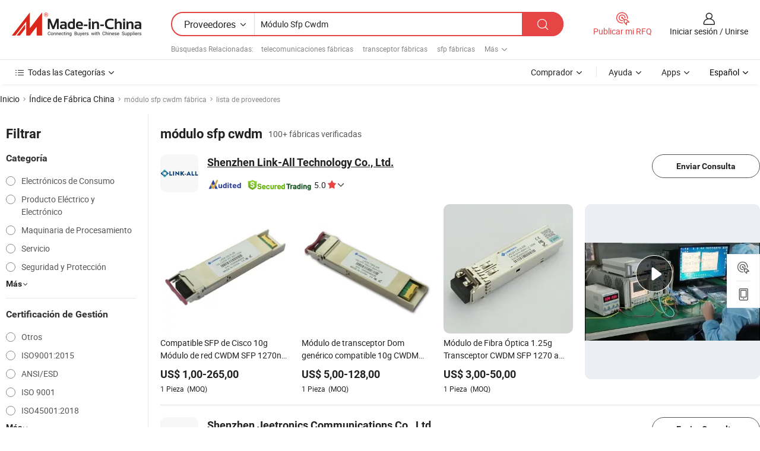

--- FILE ---
content_type: text/html;charset=UTF-8
request_url: https://es.made-in-china.com/factory/cwdm-sfp-module.html
body_size: 71789
content:
<!DOCTYPE HTML>
<html lang="es" dir="ltr" >
<head>
            <base href="//es.made-in-china.com" target="_top"/>
        <meta http-equiv="Content-Type" content="text/html; charset=utf-8" />
    <title>Fábrica de módulo sfp cwdm, lista de fábrica china de módulo sfp cwdm a la que puede comprar directamente.</title>
    <meta name="Keywords" content="fábrica de módulo sfp cwdm, fábrica de módulo sfp cwdm de China, fábricas chinas de módulo sfp cwdm, fabricantes chinos de módulo sfp cwdm, proveedores chinos de módulo sfp cwdm" />
    <meta name="Description" content="Buscar fábrica de módulo sfp cwdm en China, lista defábrica china demódulo sfp cwdm a la que puedecomprar directamente. Te ofrecemos una gran lista de fábricas / fabricantes,exportadores o comerciantes chinos, confiables y verificados de módulo sfp cwdm por un inspector de terceros." />
    <link rel="canonical" href="https://es.made-in-china.com/factory/cwdm-sfp-module.html">
    <link rel="preload" href="https://www.micstatic.com/landing/www/qf-new/images/leading_factory_bg_16d08a06.webp" as="image" fetchpriority="high">
    <link rel="dns-prefetch" href="//www.micstatic.com">
<link rel="preconnect" href="//www.micstatic.com">
<link rel="dns-prefetch" href="//image.made-in-china.com">
<link rel="preconnect" href="//image.made-in-china.com">
<link rel="dns-prefetch" href="//pic.made-in-china.com">
<link rel="preconnect" href="//pic.made-in-china.com">
        <link type="text/css" rel="stylesheet" href="https://www.micstatic.com/common/css/base/pc_base_8dc983a5.css" /> <link type="text/css" rel="stylesheet" href="https://www.micstatic.com/landing/www/qf-new/css/qf_010be316.css" /> <link type="text/css" rel="stylesheet" href="https://www.micstatic.com/landing/www/qf-new/dist/css/future_affe6d58.css" /> <link type="text/css" rel="stylesheet" href="https://www.micstatic.com/landing/www/qf-new/dist/css/main_984ea7d2.css" /> <script type="module" src="https://www.micstatic.com/common/js/libs/esm/@msr/client@2/index_02329b7a.js"></script><link rel="alternate" hreflang="de" href="https://de.made-in-china.com/factory/cwdm-sfp-module.html" />
            <link rel="alternate" hreflang="hi" href="https://hi.made-in-china.com/factory/cwdm-sfp-module.html" />
            <link rel="alternate" hreflang="ru" href="https://ru.made-in-china.com/factory/cwdm-sfp-module.html" />
            <link rel="alternate" hreflang="pt" href="https://pt.made-in-china.com/factory/cwdm-sfp-module.html" />
            <link rel="alternate" hreflang="ko" href="https://kr.made-in-china.com/factory/cwdm-sfp-module.html" />
            <link rel="alternate" hreflang="en" href="https://www.made-in-china.com/factory/cwdm-sfp-module.html" />
            <link rel="alternate" hreflang="it" href="https://it.made-in-china.com/factory/cwdm-sfp-module.html" />
            <link rel="alternate" hreflang="fr" href="https://fr.made-in-china.com/factory/cwdm-sfp-module.html" />
            <link rel="alternate" hreflang="es" href="https://es.made-in-china.com/factory/cwdm-sfp-module.html" />
            <link rel="alternate" hreflang="x-default" href="https://www.made-in-china.com/factory/cwdm-sfp-module.html" />
            <link rel="alternate" hreflang="ar" href="https://sa.made-in-china.com/factory/cwdm-sfp-module.html" />
            <link rel="alternate" hreflang="vi" href="https://vi.made-in-china.com/factory/cwdm-sfp-module.html" />
            <link rel="alternate" hreflang="th" href="https://th.made-in-china.com/factory/cwdm-sfp-module.html" />
            <link rel="alternate" hreflang="ja" href="https://jp.made-in-china.com/factory/cwdm-sfp-module.html" />
            <link rel="alternate" hreflang="id" href="https://id.made-in-china.com/factory/cwdm-sfp-module.html" />
            <link rel="alternate" hreflang="nl" href="https://nl.made-in-china.com/factory/cwdm-sfp-module.html" />
            <link rel="alternate" hreflang="tr" href="https://tr.made-in-china.com/factory/cwdm-sfp-module.html" />
    <!-- Polyfill Code Begin --><script chaset="utf-8" type="text/javascript" src="https://www.micstatic.com/polyfill/polyfill-simplify_eb12d58d.js"></script><!-- Polyfill Code End --></head>
<body probe-clarity="false" >
            <div id="header" ></div>
<script>
    function headerMlanInit() {
        const funcName = 'headerMlan';
        const app = new window[funcName]({target: document.getElementById('header'), props: {props: {"pageType":3,"logoTitle":"Fabricantes y proveedores","logoUrl":null,"base":{"buyerInfo":{"service":"Servicio","newUserGuide":"Guía de Nuevo Usuario","auditReport":"Audited Suppliers' Reports","meetSuppliers":"Meet Suppliers","onlineTrading":"Secured Trading Service","buyerCenter":"Centro del Comprador","contactUs":"Contáctenos","search":"Buscar","prodDirectory":"Directorio de Productos","supplierDiscover":"Supplier Discover","sourcingRequest":"Publicar Solicitud de Compra","quickLinks":"Quick Links","myFavorites":"Mis Favoritos","visitHistory":"Historial de Navegación","buyer":"Comprador","blog":"Perspectivas Comerciales"},"supplierInfo":{"supplier":"Proveedor","joinAdvance":"加入高级会员","tradeServerMarket":"外贸服务市场","memberHome":"外贸e家","cloudExpo":"Smart Expo云展会","onlineTrade":"交易服务","internationalLogis":"国际物流","northAmericaBrandSailing":"北美全渠道出海","micDomesticTradeStation":"中国制造网内贸站"},"helpInfo":{"whyMic":"Why Made-in-China.com","auditSupplierWay":"Cómo auditamos a los proveedores","securePaymentWay":"Cómo aseguramos el pago","submitComplaint":"Presentar una queja","contactUs":"Contáctenos","faq":"Preguntas más frecuentes","help":"Ayuda"},"appsInfo":{"downloadApp":"¡Descargar App!","forBuyer":"Para Comprador","forSupplier":"Para Proveedor","exploreApp":"Explora los descuentos exclusivos de la App","apps":"Apps"},"languages":[{"lanCode":0,"simpleName":"en","name":"English","value":"//www.made-in-china.com/factory/cwdm-sfp-module.html","htmlLang":"en"},{"lanCode":5,"simpleName":"es","name":"Español","value":"//es.made-in-china.com/","htmlLang":"es"},{"lanCode":4,"simpleName":"pt","name":"Português","value":"//pt.made-in-china.com/factory/cwdm-sfp-module.html","htmlLang":"pt"},{"lanCode":2,"simpleName":"fr","name":"Français","value":"//fr.made-in-china.com/factory/cwdm-sfp-module.html","htmlLang":"fr"},{"lanCode":3,"simpleName":"ru","name":"Русский язык","value":"//ru.made-in-china.com/factory/cwdm-sfp-module.html","htmlLang":"ru"},{"lanCode":8,"simpleName":"it","name":"Italiano","value":"//it.made-in-china.com/factory/cwdm-sfp-module.html","htmlLang":"it"},{"lanCode":6,"simpleName":"de","name":"Deutsch","value":"//de.made-in-china.com/factory/cwdm-sfp-module.html","htmlLang":"de"},{"lanCode":7,"simpleName":"nl","name":"Nederlands","value":"//nl.made-in-china.com/factory/cwdm-sfp-module.html","htmlLang":"nl"},{"lanCode":9,"simpleName":"sa","name":"العربية","value":"//sa.made-in-china.com/factory/cwdm-sfp-module.html","htmlLang":"ar"},{"lanCode":11,"simpleName":"kr","name":"한국어","value":"//kr.made-in-china.com/factory/cwdm-sfp-module.html","htmlLang":"ko"},{"lanCode":10,"simpleName":"jp","name":"日本語","value":"//jp.made-in-china.com/factory/cwdm-sfp-module.html","htmlLang":"ja"},{"lanCode":12,"simpleName":"hi","name":"हिन्दी","value":"//hi.made-in-china.com/factory/cwdm-sfp-module.html","htmlLang":"hi"},{"lanCode":13,"simpleName":"th","name":"ภาษาไทย","value":"//th.made-in-china.com/factory/cwdm-sfp-module.html","htmlLang":"th"},{"lanCode":14,"simpleName":"tr","name":"Türkçe","value":"//tr.made-in-china.com/factory/cwdm-sfp-module.html","htmlLang":"tr"},{"lanCode":15,"simpleName":"vi","name":"Tiếng Việt","value":"//vi.made-in-china.com/factory/cwdm-sfp-module.html","htmlLang":"vi"},{"lanCode":16,"simpleName":"id","name":"Bahasa Indonesia","value":"//id.made-in-china.com/factory/cwdm-sfp-module.html","htmlLang":"id"}],"showMlan":true,"showRules":false,"rules":"Rules","language":"es","menu":"Menú","subTitle":null,"subTitleLink":null,"stickyInfo":null},"categoryRegion":{"categories":"Todas las Categorías","categoryList":[{"name":"Agricultura y Alimento","value":"https://es.made-in-china.com/category1_Agriculture-Food/Agriculture-Food_usssssssss.html","catCode":"1000000000"},{"name":"Ropa y Accesorios","value":"https://es.made-in-china.com/category1_Apparel-Accessories/Apparel-Accessories_uussssssss.html","catCode":"1100000000"},{"name":"Artes y Antigüedades","value":"https://es.made-in-china.com/category1_Arts-Crafts/Arts-Crafts_uyssssssss.html","catCode":"1200000000"},{"name":"Piezas y Accesorios de Auto y de Moto","value":"https://es.made-in-china.com/category1_Auto-Motorcycle-Parts-Accessories/Auto-Motorcycle-Parts-Accessories_yossssssss.html","catCode":"2900000000"},{"name":"Bolsas, Maletínes y Cajas","value":"https://es.made-in-china.com/category1_Bags-Cases-Boxes/Bags-Cases-Boxes_yhssssssss.html","catCode":"2600000000"},{"name":"Productos Químicos","value":"https://es.made-in-china.com/category1_Chemicals/Chemicals_uissssssss.html","catCode":"1300000000"},{"name":"Productos de Computadora","value":"https://es.made-in-china.com/category1_Computer-Products/Computer-Products_iissssssss.html","catCode":"3300000000"},{"name":"Construcción y Decoración","value":"https://es.made-in-china.com/category1_Construction-Decoration/Construction-Decoration_ugssssssss.html","catCode":"1500000000"},{"name":"Electrónicos de Consumo","value":"https://es.made-in-china.com/category1_Consumer-Electronics/Consumer-Electronics_unssssssss.html","catCode":"1400000000"},{"name":"Producto Eléctrico y Electrónico","value":"https://es.made-in-china.com/category1_Electrical-Electronics/Electrical-Electronics_uhssssssss.html","catCode":"1600000000"},{"name":"Mueble","value":"https://es.made-in-china.com/category1_Furniture/Furniture_yessssssss.html","catCode":"2700000000"},{"name":"Salud y Medicina","value":"https://es.made-in-china.com/category1_Health-Medicine/Health-Medicine_uessssssss.html","catCode":"1700000000"},{"name":"Equipo y Componentes Industriales","value":"https://es.made-in-china.com/category1_Industrial-Equipment-Components/Industrial-Equipment-Components_inssssssss.html","catCode":"3400000000"},{"name":"Instrumentos y Medidores","value":"https://es.made-in-china.com/category1_Instruments-Meters/Instruments-Meters_igssssssss.html","catCode":"3500000000"},{"name":"Industria Ligera y Uso Diario","value":"https://es.made-in-china.com/category1_Light-Industry-Daily-Use/Light-Industry-Daily-Use_urssssssss.html","catCode":"1800000000"},{"name":"Lámparas y Faroles","value":"https://es.made-in-china.com/category1_Lights-Lighting/Lights-Lighting_isssssssss.html","catCode":"3000000000"},{"name":"Maquinaria de Procesamiento","value":"https://es.made-in-china.com/category1_Manufacturing-Processing-Machinery/Manufacturing-Processing-Machinery_uossssssss.html","catCode":"1900000000"},{"name":"Metalurgia, Mineral y Energía","value":"https://es.made-in-china.com/category1_Metallurgy-Mineral-Energy/Metallurgy-Mineral-Energy_ysssssssss.html","catCode":"2000000000"},{"name":"Suministros de Oficina","value":"https://es.made-in-china.com/category1_Office-Supplies/Office-Supplies_yrssssssss.html","catCode":"2800000000"},{"name":"Embalaje e Impresión","value":"https://es.made-in-china.com/category1_Packaging-Printing/Packaging-Printing_ihssssssss.html","catCode":"3600000000"},{"name":"Seguridad y Protección","value":"https://es.made-in-china.com/category1_Security-Protection/Security-Protection_ygssssssss.html","catCode":"2500000000"},{"name":"Servicio","value":"https://es.made-in-china.com/category1_Service/Service_ynssssssss.html","catCode":"2400000000"},{"name":"Artículos de Deporte y Recreación","value":"https://es.made-in-china.com/category1_Sporting-Goods-Recreation/Sporting-Goods-Recreation_iussssssss.html","catCode":"3100000000"},{"name":"Producto Textil","value":"https://es.made-in-china.com/category1_Textile/Textile_yussssssss.html","catCode":"2100000000"},{"name":"Herramientas y Ferretería","value":"https://es.made-in-china.com/category1_Tools-Hardware/Tools-Hardware_iyssssssss.html","catCode":"3200000000"},{"name":"Juguetes","value":"https://es.made-in-china.com/category1_Toys/Toys_yyssssssss.html","catCode":"2200000000"},{"name":"Transporte","value":"https://es.made-in-china.com/category1_Transportation/Transportation_yissssssss.html","catCode":"2300000000"}],"more":"Más"},"searchRegion":{"show":true,"lookingFor":"Cuéntanos lo que estás buscando...","homeUrl":"//es.made-in-china.com","products":"Productos","suppliers":"Proveedores","auditedFactory":null,"uploadImage":"Subir Imagen","max20MbPerImage":"Máximo 20 MB por imagen","yourRecentKeywords":"Tus Palabras Clave Recientes","clearHistory":"Borrar Historial","popularSearches":"Búsquedas Relacionadas","relatedSearches":"Más","more":null,"maxSizeErrorMsg":"Subida fallida. El tamaño máximo de la imagen es de 20 MB.","noNetworkErrorMsg":"No hay conexión de red. Por favor revise su configuración de red y inténtelo de nuevo.","uploadFailedErrorMsg":"Carga fallida. Formato de imagen incorrecto. Formatos admitidos: JPG, PNG, BMP.","relatedList":[{"word":"telecomunicaciones fábricas","adsData":"","link":"https://es.made-in-china.com/factory/telecommunication.html","title":"telecomunicaciones fábricas"},{"word":"transceptor fábricas","adsData":"","link":"https://es.made-in-china.com/factory/transceiver.html","title":"transceptor fábricas"},{"word":"sfp fábricas","adsData":"","link":"https://es.made-in-china.com/factory/sfp.html","title":"sfp fábricas"},{"word":"transceptor de fibra óptica fábricas","adsData":"","link":"https://es.made-in-china.com/factory/fiber-optic-transceiver.html","title":"transceptor de fibra óptica fábricas"},{"word":"sfp+ fábricas","adsData":"","link":"https://es.made-in-china.com/factory/sfp-.html","title":"sfp+ fábricas"},{"word":"transceptor sfp fábricas","adsData":"","link":"https://es.made-in-china.com/factory/sfp-transceiver.html","title":"transceptor sfp fábricas"},{"word":"módulo sfp fábricas","adsData":"","link":"https://es.made-in-china.com/factory/sfp-module.html","title":"módulo sfp fábricas"},{"word":"transceptor sfp+ fábricas","adsData":"","link":"https://es.made-in-china.com/factory/sfp-transceiver.html","title":"transceptor sfp+ fábricas"},{"word":"módulo sfp de fibra fábricas","adsData":"","link":"https://es.made-in-china.com/factory/fiber-sfp-module.html","title":"módulo sfp de fibra fábricas"},{"word":"módulo óptico sfp fábricas","adsData":"","link":"https://es.made-in-china.com/factory/sfp-optical-module.html","title":"módulo óptico sfp fábricas"}],"relatedTitle":null,"relatedTitleLink":null,"formParams":null,"mlanFormParams":{"keyword":"Módulo Sfp Cwdm","inputkeyword":"Módulo Sfp Cwdm","type":null,"currentTab":null,"currentPage":null,"currentCat":null,"currentRegion":null,"currentProp":null,"submitPageUrl":null,"parentCat":null,"otherSearch":null,"currentAllCatalogCodes":null,"sgsMembership":null,"memberLevel":null,"topOrder":null,"size":null,"more":"más","less":"less","staticUrl50":null,"staticUrl10":null,"staticUrl30":null,"condition":"1","conditionParamsList":[{"condition":"0","conditionName":null,"action":"/productSearch?keyword=#word#","searchUrl":null,"inputPlaceholder":null},{"condition":"1","conditionName":null,"action":"https://es.made-in-china.com/companySearch?keyword=#word#","searchUrl":null,"inputPlaceholder":null}]},"enterKeywordTips":"Introduzca una palabra clave al menos para su búsqueda.","openMultiSearch":false},"frequentRegion":{"rfq":{"rfq":"Publicar mi RFQ","searchRfq":"Search RFQs","acquireRfqHover":"Cuéntanos qué necesitas y prueba la manera fácil de obtener cotizaciones !","searchRfqHover":"Discover quality RFQs and connect with big-budget buyers"},"account":{"account":"Cuenta","signIn":"Iniciar sesión","join":"Unirse","newUser":"Nuevo Usuario","joinFree":"Unirse","or":"O","socialLogin":"Al hacer clic en Iniciar Sesión, Unirse Gratis o Continuar con Facebook, Linkedin, Twitter, Google, %s, acepto el %sUser Agreement%s y la %sPrivacy Policy%s","message":"Mensajes","quotes":"Citas","orders":"Pedidos","favorites":"Favoritos","visitHistory":"Historial de Navegación","postSourcingRequest":"Publicar Solicitud de Compra","hi":"Hola","signOut":"Desconectar","manageProduct":"Gestionar Productos","editShowroom":"Editar sala de exposición","username":"","userType":null,"foreignIP":true,"currentYear":2026,"userAgreement":"Acuerdo de Usuario","privacyPolicy":"Política de Privacidad"},"message":{"message":"Mensajes","signIn":"Iniciar sesión","join":"Unirse","newUser":"Nuevo Usuario","joinFree":"Unirse","viewNewMsg":"Sign in to view the new messages","inquiry":"Consultas","rfq":"RFQs","awaitingPayment":"Awaiting payments","chat":"Charlar","awaitingQuotation":"Esperando cotizaciones"},"cart":{"cart":"Cesta de Consultas"}},"busiRegion":null,"previewRegion":null,"relatedQpSync":true,"relatedQpSearchUrl":"https://www.made-in-china.com/multi-search/getHeadRelatedQp?word=cwdm sfp module&headQpType=QF&lanCode=5"}}});
		const hoc=o=>(o.__proto__.$get=function(o){return this.$$.ctx[this.$$.props[o]]},o.__proto__.$getKeys=function(){return Object.keys(this.$$.props)},o.__proto__.$getProps=function(){return this.$get("props")},o.__proto__.$setProps=function(o){var t=this.$getKeys(),s={},p=this;t.forEach(function(o){s[o]=p.$get(o)}),s.props=Object.assign({},s.props,o),this.$set(s)},o.__proto__.$help=function(){console.log("\n            $set(props): void             | 设置props的值\n            $get(key: string): any        | 获取props指定key的值\n            $getKeys(): string[]          | 获取props所有key\n            $getProps(): any              | 获取props里key为props的值（适用nail）\n            $setProps(params: any): void  | 设置props里key为props的值（适用nail）\n            $on(ev, callback): func       | 添加事件监听，返回移除事件监听的函数\n            $destroy(): void              | 销毁组件并触发onDestroy事件\n        ")},o);
        window[`${funcName}Api`] = hoc(app);
    };
</script><script type="text/javascript" crossorigin="anonymous" onload="headerMlanInit()" src="https://www.micstatic.com/nail/pc/header-mlan_6f301846.js"></script>    <input type="hidden" id="lanCode" name="lanCode" value="5">
    <input type="hidden" id="lan" name="lan" value="es">
    <input type="hidden" name="is_track_single_page" id="is_track_single_page" />
<input id="sensor_pg_v" type="hidden" value="tp:103,stp:10302,st:qf,m:cwdm-sfp-module,p:1" />
    <input type="hidden" id="J-searchWord" value="cwdm-sfp-module"/>
<!-- 设置 Clarity 标签内容 -->
<!-- 引入 Clarity 脚本 -->
            <script type="application/ld+json">
        	{"contentUrl":"https://v.made-in-china.com/ucv/sbr/e41af7bb5d2c48c30d673c0bfe9274/e0c4693a1e10383278955263873653_h264_def.mp4","description":"Buscar fábrica de módulo sfp cwdm en China, lista defábrica china demódulo sfp cwdm a la que puedecomprar directamente. Te ofrecemos una gran lista de fábricas / fabricantes,exportadores o comerciantes chinos, confiables y verificados de módulo sfp cwdm por un inspector de terceros.","name":"Fábrica de módulo sfp cwdm, lista de fábrica china de módulo sfp cwdm a la que puede comprar directamente.","@context":"http://schema.org","@type":"VideoObject","thumbnailUrl":"http://image.made-in-china.com/312f0j00eTQGgDZUIocL/9-6-2-2-mp4.jpg","uploadDate":"2024-09-06T11:59:00+08:00"}
    	</script>
    <script id="introText" type="text/html">
        <h3><strong>¿Qué es un Módulo SFP CWDM?</strong></h3>
<p>Un módulo SFP CWDM, o módulo SFP de Multiplexión por División de Longitud de Onda Coarse, es un tipo de transceptor óptico utilizado en sistemas de comunicación de fibra óptica. Estos módulos están diseñados para transmitir y recibir datos a través de múltiples longitudes de onda de luz, lo que permite el uso eficiente de cables de fibra óptica. La tecnología CWDM permite la transmisión de múltiples señales simultáneamente a través de una sola fibra, aumentando significativamente la capacidad de la red sin necesidad de infraestructura de fibra adicional. Típicamente, los módulos SFP CWDM operan en un rango de longitudes de onda de 1270 nm a 1330 nm, con cada longitud de onda capaz de transportar un flujo de datos separado. Esta tecnología es particularmente beneficiosa para los proveedores de servicios y las empresas que buscan expandir su capacidad de red sin incurrir en los costos asociados con la instalación de nuevas líneas de fibra. Los módulos son intercambiables en caliente, lo que significa que pueden ser reemplazados o añadidos sin apagar el sistema, lo cual es crucial para mantener el tiempo de actividad de la red. Los módulos SFP CWDM se utilizan comúnmente en redes de área metropolitana (MAN), centros de datos y redes empresariales. Soportan diversas tasas de datos, que típicamente varían de 1 Gbps a 10 Gbps, lo que los hace versátiles para diferentes aplicaciones. El uso de la tecnología CWDM no solo mejora el ancho de banda, sino que también reduce el costo total de propiedad al maximizar la infraestructura de fibra existente. En resumen, un módulo SFP CWDM es un componente esencial en las redes de fibra óptica modernas, permitiendo la transmisión de datos de alta capacidad a través del uso de múltiples longitudes de onda. Su capacidad para aumentar la eficiencia de la red y reducir costos lo convierte en una opción popular entre ingenieros de red y profesionales de TI.</p>
<h3><strong>Beneficios de Usar Módulos SFP CWDM.</strong></h3>
<p>La adopción de módulos SFP CWDM en redes de fibra óptica ofrece numerosos beneficios que mejoran tanto el rendimiento como la rentabilidad. Una de las principales ventajas es la capacidad de aumentar el ancho de banda sin necesidad de cables de fibra adicionales. Al utilizar múltiples longitudes de onda en una sola hebra de fibra, la tecnología CWDM permite la transmisión simultánea de múltiples flujos de datos, multiplicando efectivamente la capacidad de la infraestructura existente. Otro beneficio significativo es la reducción de los costos operativos. Dado que los módulos SFP CWDM pueden transmitir datos a distancias más largas sin necesidad de regeneración de señal, las organizaciones pueden ahorrar en los costos asociados con equipos y mantenimiento adicionales. Esta capacidad de larga distancia es particularmente ventajosa para los proveedores de servicios y las empresas que necesitan conectar múltiples ubicaciones en una ciudad o región. Los módulos SFP CWDM también son conocidos por su facilidad de instalación y flexibilidad. Están diseñados para ser intercambiables en caliente, lo que significa que pueden ser reemplazados o añadidos sin interrumpir el servicio de la red. Esta característica es crucial para las empresas que requieren alta disponibilidad y un tiempo de inactividad mínimo. Además, el tamaño compacto de los módulos SFP permite un uso eficiente del espacio en los racks de equipos de red. Además, la tecnología CWDM es escalable, lo que la hace adecuada para redes en crecimiento. A medida que aumentan las demandas de datos, las organizaciones pueden agregar fácilmente más longitudes de onda a su infraestructura de fibra existente simplemente instalando módulos SFP CWDM adicionales. Esta escalabilidad asegura que las empresas puedan adaptarse a las necesidades cambiantes sin inversiones significativas en nuevo hardware. En conclusión, los beneficios de usar módulos SFP CWDM incluyen un mayor ancho de banda, reducción de costos operativos, facilidad de instalación y escalabilidad. Estas ventajas hacen que los módulos SFP CWDM sean una opción atractiva para las organizaciones que buscan mejorar sus redes de fibra óptica mientras mantienen la eficiencia de costos.</p>
<h3><strong>Cómo Elegir el Módulo SFP CWDM Adecuado?</strong></h3>
<p>Seleccionar el módulo SFP CWDM adecuado para su red requiere una cuidadosa consideración de varios factores para garantizar la compatibilidad y el rendimiento óptimo. Primero y ante todo, es esencial determinar la tasa de datos requerida. Los módulos SFP CWDM típicamente soportan diversas tasas de datos, que varían de 1 Gbps a 10 Gbps. Comprender las necesidades de transmisión de datos de su red le ayudará a elegir un módulo que cumpla con esos requisitos. A continuación, considere las opciones de longitud de onda disponibles. La tecnología CWDM opera en un rango específico de longitudes de onda, típicamente de 1270 nm a 1330 nm. Cada longitud de onda puede transportar un flujo de datos separado, por lo que es crucial seleccionar un módulo que se alinee con su infraestructura de red existente. Asegúrese de que las longitudes de onda de los módulos SFP CWDM que está considerando sean compatibles con su equipo actual. Otro factor importante es la distancia que necesita recorrer la señal. Los módulos SFP CWDM están diseñados para transmisión a larga distancia, pero la distancia máxima puede variar entre diferentes módulos. Verifique las especificaciones para asegurarse de que el módulo pueda soportar la distancia requerida sin degradación de la señal. Además, considere las condiciones ambientales en las que operarán los módulos. Algunos módulos SFP CWDM están diseñados para rangos de temperatura específicos y pueden ser más adecuados para entornos exteriores o difíciles. Asegúrese de que el módulo que elija pueda soportar las condiciones de su sitio de instalación. Finalmente, evalúe la reputación del fabricante y las opciones de garantía. Elegir un fabricante de buena reputación puede proporcionar tranquilidad en cuanto a la calidad y fiabilidad de los módulos. Una buena garantía también puede proteger su inversión en caso de defectos o problemas. En resumen, elegir el módulo SFP CWDM adecuado implica evaluar tasas de datos, compatibilidad de longitudes de onda, distancia de transmisión, condiciones ambientales y fiabilidad del fabricante. Al considerar cuidadosamente estos factores, puede seleccionar un módulo SFP CWDM que satisfaga las necesidades de su red y mejore el rendimiento general.</p>
<h3><strong>Aplicaciones Comunes de los Módulos SFP CWDM.</strong></h3>
<p>Los módulos SFP CWDM se utilizan ampliamente en diversas aplicaciones en diferentes industrias debido a su capacidad para transmitir datos de manera eficiente a través de redes de fibra óptica. Una de las aplicaciones más comunes es en redes de área metropolitana (MAN). Los proveedores de servicios utilizan la tecnología CWDM para conectar múltiples ubicaciones dentro de una ciudad, permitiendo la transmisión de datos de alta velocidad entre empresas y áreas residenciales. Esta capacidad es esencial para ofrecer servicios como acceso a Internet, transmisión de video y computación en la nube. Otra aplicación significativa es en centros de datos. A medida que las demandas de datos continúan creciendo, los centros de datos requieren soluciones de alta capacidad para gestionar el volumen creciente de información. Los módulos SFP CWDM permiten a los centros de datos maximizar su infraestructura de fibra existente al permitir que múltiples flujos de datos se transmitan simultáneamente. Esta eficiencia no solo mejora el rendimiento, sino que también reduce los costos operativos asociados con el cableado y equipos adicionales. Los módulos SFP CWDM también se utilizan en redes empresariales. Las empresas a menudo necesitan conectar diferentes departamentos u oficinas sucursales, y la tecnología CWDM proporciona una solución rentable para expandir la capacidad de la red. Al utilizar módulos SFP CWDM, las empresas pueden garantizar una comunicación confiable entre ubicaciones mientras optimizan sus recursos de fibra existentes. Además de estas aplicaciones, los módulos SFP CWDM se utilizan cada vez más en sistemas de videovigilancia. La capacidad de transmitir transmisiones de video de alta definición a largas distancias sin pérdida de señal hace que la tecnología CWDM sea una opción ideal para aplicaciones de seguridad. Las organizaciones pueden desplegar múltiples cámaras en una instalación y transmitir los datos de video de regreso a una estación de monitoreo central utilizando una sola conexión de fibra. En conclusión, las aplicaciones comunes de los módulos SFP CWDM incluyen redes de área metropolitana, centros de datos, redes empresariales y sistemas de videovigilancia. Su versatilidad y eficiencia los convierten en un componente valioso en los sistemas de comunicación de fibra óptica modernos, permitiendo a las organizaciones satisfacer sus necesidades de transmisión de datos de manera efectiva.</p>
    </script>
<!-- SONA2024 2.2.1 --><div id="first-screen-block"><div class="crumb" itemscope="" itemType="https://schema.org/BreadcrumbList"><span itemProp="itemListElement" itemscope="" itemType="https://schema.org/ListItem"><a rel="nofollow" href="/" itemProp="item"><span itemProp="name">Inicio</span></a><meta itemProp="position" content="1"/></span><img src="https://www.micstatic.com/landing/www/qf-new/dist/assets/arrow-right-Bd5qwbiu.svg" alt="arrow-right"/><span itemProp="itemListElement" itemscope="" itemType="https://schema.org/ListItem"><a href="/factory-index/c.html" itemProp="item"><span itemProp="name">Índice de Fábrica China</span></a><meta itemProp="position" content="2"/></span><img src="https://www.micstatic.com/landing/www/qf-new/dist/assets/arrow-right-Bd5qwbiu.svg" alt="arrow-right"/><span class="gray-crumb">módulo sfp cwdm fábrica</span><img src="https://www.micstatic.com/landing/www/qf-new/dist/assets/arrow-right-Bd5qwbiu.svg" alt="arrow-right"/><span class="gray-crumb">lista de proveedores</span></div><div class="page-top-wrapper"><div class="filter-wrapper"><div class="filter-title">Filtrar</div><div class="filter-groups" faw-module="filter"><form action="#" class="ft-form is-horizontal qf-filter-form"><div class="filter-group"><div class="filter-group-header"><span class="filter-group-title">Categoría</span></div><div class="ft-form-item"><div class="ft-form-item-control"><div class="ft-form-item-input"><div class="ft-radio-group is-vertical"><label class="ft-radio is-primary"><input type="radio" value="1400000000" ads-data="" name="catCode"/><span class="ft-radio-front"></span><span class="ft-radio-label">Electrónicos de Consumo</span></label><label class="ft-radio is-primary"><input type="radio" value="1600000000" ads-data="" name="catCode"/><span class="ft-radio-front"></span><span class="ft-radio-label">Producto Eléctrico y Electrónico</span></label><label class="ft-radio is-primary"><input type="radio" value="1900000000" ads-data="" name="catCode"/><span class="ft-radio-front"></span><span class="ft-radio-label">Maquinaria de Procesamiento</span></label><label class="ft-radio is-primary"><input type="radio" value="2400000000" ads-data="" name="catCode"/><span class="ft-radio-front"></span><span class="ft-radio-label">Servicio</span></label><label class="ft-radio is-primary"><input type="radio" value="2500000000" ads-data="" name="catCode"/><span class="ft-radio-front"></span><span class="ft-radio-label">Seguridad y Protección</span></label></div></div></div></div><div class="view-more-btn" ads-data="st:14"><span>Más</span><i class="ob-icon icon-down"></i></div></div><div class="filter-group"><div class="filter-group-header"><span class="filter-group-title">Certificación de Gestión</span></div><div class="ft-form-item"><div class="ft-form-item-control"><div class="ft-form-item-input"><div class="ft-radio-group is-vertical"><label class="ft-radio is-primary"><input type="radio" value="-4" ads-data="" name="managementCertification"/><span class="ft-radio-front"></span><span class="ft-radio-label">Otros</span></label><label class="ft-radio is-primary"><input type="radio" value="-5" ads-data="" name="managementCertification"/><span class="ft-radio-front"></span><span class="ft-radio-label">ISO9001:2015</span></label><label class="ft-radio is-primary"><input type="radio" value="1" ads-data="" name="managementCertification"/><span class="ft-radio-front"></span><span class="ft-radio-label">ANSI/ESD</span></label><label class="ft-radio is-primary"><input type="radio" value="10" ads-data="" name="managementCertification"/><span class="ft-radio-front"></span><span class="ft-radio-label">ISO 9001</span></label><label class="ft-radio is-primary"><input type="radio" value="100375" ads-data="" name="managementCertification"/><span class="ft-radio-front"></span><span class="ft-radio-label">ISO45001:2018</span></label></div></div></div></div><div class="view-more-btn" ads-data="st:14"><span>Más</span><i class="ob-icon icon-down"></i></div></div><div class="filter-group"><div class="filter-group-header"><span class="filter-group-title">Capacidad de R&amp;D</span></div><div class="ft-form-item"><div class="ft-form-item-control"><div class="ft-form-item-input"><div class="ft-radio-group is-vertical"><label class="ft-radio is-primary"><input type="radio" value="4" ads-data="" name="rdCapacity"/><span class="ft-radio-front"></span><span class="ft-radio-label">OEM</span></label><label class="ft-radio is-primary"><input type="radio" value="5" ads-data="" name="rdCapacity"/><span class="ft-radio-front"></span><span class="ft-radio-label">ODM</span></label><label class="ft-radio is-primary"><input type="radio" value="6" ads-data="" name="rdCapacity"/><span class="ft-radio-front"></span><span class="ft-radio-label">Marca Propia</span></label><label class="ft-radio is-primary"><input type="radio" value="99" ads-data="" name="rdCapacity"/><span class="ft-radio-front"></span><span class="ft-radio-label">Otros</span></label></div></div></div></div></div><div class="filter-group"><div class="filter-group-header"><span class="filter-group-title">Ingresos Anuales</span></div><div class="ft-form-item"><div class="ft-form-item-control"><div class="ft-form-item-input"><div class="ft-radio-group is-vertical"><label class="ft-radio is-primary"><input type="radio" value="1" ads-data="" name="annualRevenue"/><span class="ft-radio-front"></span><span class="ft-radio-label">Por debajo de US $ 1 Millón</span></label><label class="ft-radio is-primary"><input type="radio" value="2" ads-data="" name="annualRevenue"/><span class="ft-radio-front"></span><span class="ft-radio-label">1 ~ 2,5 millones de dólares</span></label><label class="ft-radio is-primary"><input type="radio" value="3" ads-data="" name="annualRevenue"/><span class="ft-radio-front"></span><span class="ft-radio-label">2,5 ~ 5 millones de dólares</span></label><label class="ft-radio is-primary"><input type="radio" value="4" ads-data="" name="annualRevenue"/><span class="ft-radio-front"></span><span class="ft-radio-label">5 ~ 10 millones de dólares</span></label><label class="ft-radio is-primary"><input type="radio" value="5" ads-data="" name="annualRevenue"/><span class="ft-radio-front"></span><span class="ft-radio-label">10 ~ 50 millones de dólares</span></label></div></div></div></div><div class="view-more-btn" ads-data="st:14"><span>Más</span><i class="ob-icon icon-down"></i></div></div><div class="filter-group"><div class="filter-group-header"><span class="filter-group-title">Número de empleados</span></div><div class="ft-form-item"><div class="ft-form-item-control"><div class="ft-form-item-input"><div class="ft-radio-group is-vertical"><label class="ft-radio is-primary"><input type="radio" value="1" ads-data="" name="employeeNum"/><span class="ft-radio-front"></span><span class="ft-radio-label">Menos de 5 Personas</span></label><label class="ft-radio is-primary"><input type="radio" value="2" ads-data="" name="employeeNum"/><span class="ft-radio-front"></span><span class="ft-radio-label">5-50 Personas</span></label><label class="ft-radio is-primary"><input type="radio" value="3" ads-data="" name="employeeNum"/><span class="ft-radio-front"></span><span class="ft-radio-label">51-200 Personas</span></label><label class="ft-radio is-primary"><input type="radio" value="4" ads-data="" name="employeeNum"/><span class="ft-radio-front"></span><span class="ft-radio-label">201-500 Personas</span></label></div></div></div></div></div><div class="filter-group"><div class="filter-group-header"><span class="filter-group-title">Provincia &amp; Región</span></div><div class="ft-form-item"><div class="ft-form-item-control"><div class="ft-form-item-input"><div class="ft-radio-group is-vertical"><label class="ft-radio is-primary"><input type="radio" value="Anhui" ads-data="" name="province"/><span class="ft-radio-front"></span><span class="ft-radio-label">Anhui</span></label><label class="ft-radio is-primary"><input type="radio" value="Beijing" ads-data="" name="province"/><span class="ft-radio-front"></span><span class="ft-radio-label">Beijing</span></label><label class="ft-radio is-primary"><input type="radio" value="Chongqing" ads-data="" name="province"/><span class="ft-radio-front"></span><span class="ft-radio-label">Chongqing</span></label><label class="ft-radio is-primary"><input type="radio" value="Guangdong" ads-data="" name="province"/><span class="ft-radio-front"></span><span class="ft-radio-label">Guangdong</span></label><label class="ft-radio is-primary"><input type="radio" value="Guangxi" ads-data="" name="province"/><span class="ft-radio-front"></span><span class="ft-radio-label">Guangxi</span></label></div></div></div></div><div class="view-more-btn" ads-data="st:14"><span>Más</span><i class="ob-icon icon-down"></i></div></div><div class="filter-group filter-audited"><div class="ft-form-item"><div class="ft-form-item-control"><div class="ft-form-item-input"><div class="ft-radio-group is-vertical"><label class="ft-radio is-primary"><input type="radio" value="1" ads-data="" name="auditedSuppliers"/><span class="ft-radio-front"></span><span class="ft-radio-label"><img src="https://www.micstatic.com/landing/www/qf-new/dist/assets/audited-DQjVuQn9.png" width="57.5" height="20" alt="Proveedores revisados por servicios de inspección."/></span></label></div></div></div></div></div></form></div></div><div class="page-top-content"><div class="leading-factory-wrapper leading-factory-no-data" faw-module="leading_factory" faw-exposure="true"><div class="leading-factory-container"><div class="leading-factory-left no-data"><div class="leading-factory-logo"><img src="https://www.micstatic.com/landing/www/qf-new/dist/assets/leading_factory-CY6-Z8Up.png" alt=""/></div><div class="leading-factory-subtitle" title="sobre módulo sfp cwdm">sobre módulo sfp cwdm</div><ul class="leading-factory-features"><li class="feature-item"><img src="https://www.micstatic.com/landing/www/qf-new/dist/assets/leading_factory_icon1-b9txvrsa.png" alt=""/><span class="feature-text" title="Innovación tecnológica">Innovación tecnológica</span></li><li class="feature-item"><img src="https://www.micstatic.com/landing/www/qf-new/dist/assets/leading_factory_icon2-D_fmzuKW.png" alt=""/><span class="feature-text" title="Cadenas de suministro confiables">Cadenas de suministro confiables</span></li><li class="feature-item"><img src="https://www.micstatic.com/landing/www/qf-new/dist/assets/leading_factory_icon3-B93UAk-m.png" alt=""/><span class="feature-text" title="Capacidades de fabricación sustanciales">Capacidades de fabricación sustanciales</span></li></ul></div><div class="factory-card-skeleton"><div class="factory-logo-box-skeleton"><div class="skeleton rectangle skeleton-animated"></div></div><div class="factory-divider-skeleton"></div><div class="factory-content-skeleton"><div class="skeleton rectangle skeleton-animated"></div></div></div><div class="factory-card-skeleton"><div class="factory-logo-box-skeleton"><div class="skeleton rectangle skeleton-animated"></div></div><div class="factory-divider-skeleton"></div><div class="factory-content-skeleton"><div class="skeleton rectangle skeleton-animated"></div></div></div></div></div><h1 class="company-list-top"><span class="search-word" title="módulo sfp cwdm">módulo sfp cwdm</span><span class="tip-text">100+ fábricas verificadas</span></h1><div class="company-list-wrapper" faw-module="factory_list"><div class="company-list-wrap"><div class="company-list"><div class="company-item"><div class="com-title"><div class="com-title-left"><a class="com-pic" href="https://es.made-in-china.com/co_link-all/" target="_blank" ads-data="st:3,a:1,pcid:uMonRKyOCflU,flx_deliv_tp:comb,ads_id:,ads_tp:,srv_id:"><img src="//image.made-in-china.com/206f0j00ktWYaTuhUGfL/Shenzhen-Link-All-Technology-Co-Ltd-.jpg"/></a><div class="com-title-wrap"><h2 class="com-title-txt"><a href="https://es.made-in-china.com/co_link-all/" target="_blank" ads-data="st:3,a:1,pcid:uMonRKyOCflU,flx_deliv_tp:comb,ads_id:,ads_tp:,srv_id:">Shenzhen Link-All Technology Co., Ltd.</a></h2><div class="com-detail"><a class="audited-icon" href="https://es.made-in-china.com/co_link-all/company_info.html" target="_blank" ads-data="st:3,a:1,pcid:uMonRKyOCflU,flx_deliv_tp:comb,ads_id:,ads_tp:,srv_id:"><img src="https://www.micstatic.com/landing/www/qf-new/dist/assets/as-mQl-B1co.svg"/></a><div class="secured-trading-logo"><a href="https://es.made-in-china.com/co_link-all/company_info.html" target="_blank" ads-data="st:3,a:1,pcid:uMonRKyOCflU,flx_deliv_tp:comb,ads_id:,ads_tp:,srv_id:"><img src="https://www.micstatic.com/landing/www/qf-new/dist/assets/secured-trading-logo-CrIMDkC9.png"/></a></div><a class="com-rate" href="https://es.made-in-china.com/co_link-all/company_info.html" target="_blank" ads-data="st:3,a:1,pcid:uMonRKyOCflU,flx_deliv_tp:comb,ads_id:,ads_tp:,srv_id:"><span class="rate">5.0<i class="ob-icon icon-star-f"></i></span></a><a class="com-info" href="https://es.made-in-china.com/co_link-all/" target="_blank" ads-data="st:3,a:1,pcid:uMonRKyOCflU,flx_deliv_tp:comb,ads_id:,ads_tp:,srv_id:"><i class="ob-icon icon-down"></i></a></div></div></div><div class="com-btn"><a rel="nofollow" ads-data="st:24,a:1,pcid:uMonRKyOCflU,flx_deliv_tp:comb,ads_id:,ads_tp:,srv_id:" class="ft-btn ft-btn-outline-primary ft-btn-round inquiry-btn" href="https://www.made-in-china.com/sendInquiry/shrom_uMonRKyOCflU_uMonRKyOCflU.html?from=search&amp;type=cs&amp;target=com&amp;word=cwdm-sfp-module&amp;plant=es" target="_blank">Enviar Consulta</a></div></div><div class="com-content"><div class="com-product"><div class="prod-item" faw-exposure="true" ads-data="a:1,pcid:uMonRKyOCflU,pdid:gvRQLXGVgwpI,flx_deliv_tp:comb,ads_id:,ads_tp:,srv_id:"><a href="https://es.made-in-china.com/co_link-all/product_Cisco-SFP-Compatible-10g-CWDM-SFP-Network-1270nm-to-1610nm-40km-Commercial-or-Industrial-Dom-Module_eoyuiniey.html" target="_blank"><div class="prod-pic" ads-data="st:8,a:1,pcid:uMonRKyOCflU,pdid:gvRQLXGVgwpI,flx_deliv_tp:comb,ads_id:,ads_tp:,srv_id:"><img src="https://image.made-in-china.com/221f0j00ZzAURToWuGpa/Cisco-SFP-Compatible-10g-CWDM-SFP-Network-1270nm-to-1610nm-40km-Commercial-or-Industrial-Dom-Module.webp" alt="Compatible SFP de Cisco 10g Módulo de red CWDM SFP 1270nm a 1610nm 40km Módulo Dom comercial o industrial" title="Compatible SFP de Cisco 10g Módulo de red CWDM SFP 1270nm a 1610nm 40km Módulo Dom comercial o industrial"/></div><div class="prod-info"><h3 class="prod-name" ads-data="st:2,a:1,pcid:uMonRKyOCflU,pdid:gvRQLXGVgwpI,flx_deliv_tp:comb,ads_id:,ads_tp:,srv_id:"><span title="Compatible SFP de Cisco 10g Módulo de red CWDM SFP 1270nm a 1610nm 40km Módulo Dom comercial o industrial">Compatible SFP de Cisco 10g Módulo de red CWDM SFP 1270nm a 1610nm 40km Módulo Dom comercial o industrial</span></h3><div class="prod-price"><span><strong class="price">US$ <span>1,00</span>-<span>265,00</span></strong></span></div><div class="prod-moq"><span>1<!-- --> <!-- -->Pieza</span><span class="moq-text">(MOQ)</span></div></div></a></div><div class="prod-item" faw-exposure="true" ads-data="a:1,pcid:uMonRKyOCflU,pdid:RZIExpjHHlhM,flx_deliv_tp:comb,ads_id:,ads_tp:,srv_id:"><a href="https://es.made-in-china.com/co_link-all/product_Generic-Compatible-10g-CWDM-SFP-1590nm-10km-Dom-Transceiver-Module_onnrshyyg.html" target="_blank"><div class="prod-pic" ads-data="st:8,a:1,pcid:uMonRKyOCflU,pdid:RZIExpjHHlhM,flx_deliv_tp:comb,ads_id:,ads_tp:,srv_id:"><img src="https://image.made-in-china.com/221f0j00yWurIAKMfcqT/Generic-Compatible-10g-CWDM-SFP-1590nm-10km-Dom-Transceiver-Module.webp" alt="Módulo de transceptor Dom genérico compatible 10g CWDM SFP+ 1590nm 10km" title="Módulo de transceptor Dom genérico compatible 10g CWDM SFP+ 1590nm 10km"/></div><div class="prod-info"><h3 class="prod-name" ads-data="st:2,a:1,pcid:uMonRKyOCflU,pdid:RZIExpjHHlhM,flx_deliv_tp:comb,ads_id:,ads_tp:,srv_id:"><span title="Módulo de transceptor Dom genérico compatible 10g CWDM SFP+ 1590nm 10km">Módulo de transceptor Dom genérico compatible 10g CWDM SFP+ 1590nm 10km</span></h3><div class="prod-price"><span><strong class="price">US$ <span>5,00</span>-<span>128,00</span></strong></span></div><div class="prod-moq"><span>1<!-- --> <!-- -->Pieza</span><span class="moq-text">(MOQ)</span></div></div></a></div><div class="prod-item" faw-exposure="true" ads-data="a:1,pcid:uMonRKyOCflU,pdid:UOntRivKYQkW,flx_deliv_tp:comb,ads_id:,ads_tp:,srv_id:"><a href="https://es.made-in-china.com/co_link-all/product_Fiber-Optical-Module-1-25g-CWDM-SFP-Transceiver-1270-to-1610nm-20km_uosseygyng.html" target="_blank"><div class="prod-pic" ads-data="st:8,a:1,pcid:uMonRKyOCflU,pdid:UOntRivKYQkW,flx_deliv_tp:comb,ads_id:,ads_tp:,srv_id:"><img src="https://image.made-in-china.com/221f0j00YiKzoZJclWqb/Fiber-Optical-Module-1-25g-CWDM-SFP-Transceiver-1270-to-1610nm-20km.webp" alt="Módulo de Fibra Óptica 1.25g Transceptor CWDM SFP 1270 a 1610nm 20km" title="Módulo de Fibra Óptica 1.25g Transceptor CWDM SFP 1270 a 1610nm 20km"/></div><div class="prod-info"><h3 class="prod-name" ads-data="st:2,a:1,pcid:uMonRKyOCflU,pdid:UOntRivKYQkW,flx_deliv_tp:comb,ads_id:,ads_tp:,srv_id:"><span title="Módulo de Fibra Óptica 1.25g Transceptor CWDM SFP 1270 a 1610nm 20km">Módulo de Fibra Óptica 1.25g Transceptor CWDM SFP 1270 a 1610nm 20km</span></h3><div class="prod-price"><span><strong class="price">US$ <span>3,00</span>-<span>50,00</span></strong></span></div><div class="prod-moq"><span>1<!-- --> <!-- -->Pieza</span><span class="moq-text">(MOQ)</span></div></div></a></div><div class="prod-item" faw-exposure="true" ads-data="a:1,pcid:uMonRKyOCflU,pdid:MsFtyONJpwhf,flx_deliv_tp:comb,ads_id:,ads_tp:,srv_id:"><a href="https://es.made-in-china.com/co_link-all/product_1-25g-1270-1610nm-20km-40km-60km-80km-100km-120km-Network-SFP-Port-CWDM-SFP-Module_uroorruhog.html" target="_blank"><div class="prod-pic" ads-data="st:8,a:1,pcid:uMonRKyOCflU,pdid:MsFtyONJpwhf,flx_deliv_tp:comb,ads_id:,ads_tp:,srv_id:"><img src="https://image.made-in-china.com/221f0j00piegKybtZWoV/1-25g-1270-1610nm-20km-40km-60km-80km-100km-120km-Network-SFP-Port-CWDM-SFP-Module.webp" alt="1.25g 1270-1610nm 20km/40km/60km/80km/100km/120km Puerto SFP de red módulo SFP CWDM" title="1.25g 1270-1610nm 20km/40km/60km/80km/100km/120km Puerto SFP de red módulo SFP CWDM"/></div><div class="prod-info"><h3 class="prod-name" ads-data="st:2,a:1,pcid:uMonRKyOCflU,pdid:MsFtyONJpwhf,flx_deliv_tp:comb,ads_id:,ads_tp:,srv_id:"><span title="1.25g 1270-1610nm 20km/40km/60km/80km/100km/120km Puerto SFP de red módulo SFP CWDM">1.25g 1270-1610nm 20km/40km/60km/80km/100km/120km Puerto SFP de red módulo SFP CWDM</span></h3><div class="prod-price"><span><strong class="price">US$ <span>3,00</span>-<span>50,00</span></strong></span></div><div class="prod-moq"><span>1<!-- --> <!-- -->Pieza</span><span class="moq-text">(MOQ)</span></div></div></a></div></div><div class="com-video"><div faw-exposure="true"><div class="swiper ft-swiper product-swiper" dir="ltr"><div class="swiper-wrapper"><div class="swiper-slide swiper-slide-duplicate" data-swiper-slide-index="4"><div class="prod-pic" ads-data="st:8,a:5,pcid:uMonRKyOCflU,flx_deliv_tp:comb,ads_id:,ads_tp:,srv_id:"><img src="//image.made-in-china.com/214f0j00nMqTrVmtAgcN/made-in-china.webp"/></div></div><div class="swiper-slide" data-swiper-slide-index="0"><div class="prod-pic" faw-video="true" ads-data="st:15,a:1,pcid:uMonRKyOCflU,item_type:com_details,cloud_media_url:https://v.made-in-china.com/ucv/sbr/e41af7bb5d2c48c30d673c0bfe9274/d61f5f3d3d104454150760348642_h264_def.mp4,flx_deliv_tp:comb,ads_id:,ads_tp:,srv_id:"><div class="play-video-btn"><img src="https://www.micstatic.com/landing/www/qf-new/dist/assets/play-BBkcUfs8.png"/></div><img src="https://image.made-in-china.com/318f0j00haUtyTVBYqWJ/Assembly-line-with-explanation-mp4.webp"/></div></div><div class="swiper-slide" data-swiper-slide-index="1"><div class="prod-pic" ads-data="st:8,a:2,pcid:uMonRKyOCflU,flx_deliv_tp:comb,ads_id:,ads_tp:,srv_id:"><img src="//image.made-in-china.com/214f0j00vekazIwsLgbN/made-in-china.webp"/></div></div><div class="swiper-slide" data-swiper-slide-index="2"><div class="prod-pic" ads-data="st:8,a:3,pcid:uMonRKyOCflU,flx_deliv_tp:comb,ads_id:,ads_tp:,srv_id:"><img src="//image.made-in-china.com/214f0j00SebEuUmhAgoy/made-in-china.webp"/></div></div><div class="swiper-slide" data-swiper-slide-index="3"><div class="prod-pic" ads-data="st:8,a:4,pcid:uMonRKyOCflU,flx_deliv_tp:comb,ads_id:,ads_tp:,srv_id:"><img src="//image.made-in-china.com/214f0j00OCcEuYJlEgbn/made-in-china.webp"/></div></div><div class="swiper-slide" data-swiper-slide-index="4"><div class="prod-pic" ads-data="st:8,a:5,pcid:uMonRKyOCflU,flx_deliv_tp:comb,ads_id:,ads_tp:,srv_id:"><img src="//image.made-in-china.com/214f0j00nMqTrVmtAgcN/made-in-china.webp"/></div></div><div class="swiper-slide swiper-slide-duplicate" data-swiper-slide-index="0"><div class="prod-pic" faw-video="true" ads-data="st:15,a:1,pcid:uMonRKyOCflU,item_type:com_details,cloud_media_url:https://v.made-in-china.com/ucv/sbr/e41af7bb5d2c48c30d673c0bfe9274/d61f5f3d3d104454150760348642_h264_def.mp4,flx_deliv_tp:comb,ads_id:,ads_tp:,srv_id:"><div class="play-video-btn"><img src="https://www.micstatic.com/landing/www/qf-new/dist/assets/play-BBkcUfs8.png"/></div><img src="https://image.made-in-china.com/318f0j00haUtyTVBYqWJ/Assembly-line-with-explanation-mp4.webp"/></div></div></div><div class="swiper-controls"><div class="controls-btn active" style="cursor:pointer"><i class="icon-video-camera"></i></div><div class="controls-btn " style="cursor:pointer"><i class="icon-picture-gallery"></i>1/4</div></div><div class="ft-swiper-prev"><i class="ft-icon icon-left ft-swiper-prev-icon"></i></div><div class="ft-swiper-next"><i class="ft-icon icon-right ft-swiper-next-icon"></i></div></div></div></div></div></div><div class="company-item"><div class="com-title"><div class="com-title-left"><a class="com-pic" href="https://es.made-in-china.com/co_jeetronics/" target="_blank" ads-data="st:3,a:2,pcid:iwRGYQLJTUID,flx_deliv_tp:comb,ads_id:,ads_tp:,srv_id:"><img src="//image.made-in-china.com/206f0j00bTlGzQDIDRYH/Shenzhen-Jeetronics-Communications-Co-Ltd-.jpg"/></a><div class="com-title-wrap"><h2 class="com-title-txt"><a href="https://es.made-in-china.com/co_jeetronics/" target="_blank" ads-data="st:3,a:2,pcid:iwRGYQLJTUID,flx_deliv_tp:comb,ads_id:,ads_tp:,srv_id:">Shenzhen Jeetronics Communications Co., Ltd.</a></h2><div class="com-detail"><a class="audited-icon" href="https://es.made-in-china.com/co_jeetronics/company_info.html" target="_blank" ads-data="st:3,a:2,pcid:iwRGYQLJTUID,flx_deliv_tp:comb,ads_id:,ads_tp:,srv_id:"><img src="https://www.micstatic.com/landing/www/qf-new/dist/assets/as-mQl-B1co.svg"/></a><a class="com-info" href="https://es.made-in-china.com/co_jeetronics/" target="_blank" ads-data="st:3,a:2,pcid:iwRGYQLJTUID,flx_deliv_tp:comb,ads_id:,ads_tp:,srv_id:"><i class="ob-icon icon-down"></i></a></div></div></div><div class="com-btn"><a rel="nofollow" ads-data="st:24,a:2,pcid:iwRGYQLJTUID,flx_deliv_tp:comb,ads_id:,ads_tp:,srv_id:" class="ft-btn ft-btn-outline-primary ft-btn-round inquiry-btn" href="https://www.made-in-china.com/sendInquiry/shrom_iwRGYQLJTUID_iwRGYQLJTUID.html?from=search&amp;type=cs&amp;target=com&amp;word=cwdm-sfp-module&amp;plant=es" target="_blank">Enviar Consulta</a></div></div><div class="com-content"><div class="com-product"><div class="prod-item" faw-exposure="true" ads-data="a:2,pcid:iwRGYQLJTUID,pdid:ZGTpOhNHrbcl,flx_deliv_tp:comb,ads_id:,ads_tp:,srv_id:"><a href="https://es.made-in-china.com/co_jeetronics/product_SFP28-25gbps-CWDM-1270nm-1370nm-SMF-10km-20km-LC-Optical-Transceiver-Module_yuhuronogg.html" target="_blank"><div class="prod-pic" ads-data="st:8,a:2,pcid:iwRGYQLJTUID,pdid:ZGTpOhNHrbcl,flx_deliv_tp:comb,ads_id:,ads_tp:,srv_id:"><img src="https://image.made-in-china.com/221f0j00nYsBqlEWAVko/SFP28-25gbps-CWDM-1270nm-1370nm-SMF-10km-20km-LC-Optical-Transceiver-Module.webp" alt="10km 20km transceptor óptico CWDM 1270nm~1370nm SMF SFP28 25gbps LC Módulo" title="10km 20km transceptor óptico CWDM 1270nm~1370nm SMF SFP28 25gbps LC Módulo"/></div><div class="prod-info"><h3 class="prod-name" ads-data="st:2,a:2,pcid:iwRGYQLJTUID,pdid:ZGTpOhNHrbcl,flx_deliv_tp:comb,ads_id:,ads_tp:,srv_id:"><span title="10km 20km transceptor óptico CWDM 1270nm~1370nm SMF SFP28 25gbps LC Módulo">10km 20km transceptor óptico CWDM 1270nm~1370nm SMF SFP28 25gbps LC Módulo</span></h3><div class="prod-price"><span><strong class="price">US$ <span>250,00</span>-<span>256,00</span></strong></span></div><div class="prod-moq"><span>2<!-- --> <!-- -->Piezas</span><span class="moq-text">(MOQ)</span></div></div></a></div><div class="prod-item" faw-exposure="true" ads-data="a:2,pcid:iwRGYQLJTUID,pdid:WdeavJObpKhZ,flx_deliv_tp:comb,ads_id:,ads_tp:,srv_id:"><a href="https://es.made-in-china.com/co_jeetronics/product_10gbps-CWDM-SFP-10gbps-CWDM-Module-1270nm-1610nm10km-SMF-Duplex-LC-Ddm-Dom_uoehoeogsg.html" target="_blank"><div class="prod-pic" ads-data="st:8,a:2,pcid:iwRGYQLJTUID,pdid:WdeavJObpKhZ,flx_deliv_tp:comb,ads_id:,ads_tp:,srv_id:"><img src="https://image.made-in-china.com/221f0j00AmlhKwPafGoE/10gbps-CWDM-SFP-10gbps-CWDM-Module-1270nm-1610nm10km-SMF-Duplex-LC-Ddm-Dom.webp" alt="10gbps CWDM SFP+10gbps Módulo CWDM 1270nm~1610nm10km SMF Dúplex LC Ddm/Dom" title="10gbps CWDM SFP+10gbps Módulo CWDM 1270nm~1610nm10km SMF Dúplex LC Ddm/Dom"/></div><div class="prod-info"><h3 class="prod-name" ads-data="st:2,a:2,pcid:iwRGYQLJTUID,pdid:WdeavJObpKhZ,flx_deliv_tp:comb,ads_id:,ads_tp:,srv_id:"><span title="10gbps CWDM SFP+10gbps Módulo CWDM 1270nm~1610nm10km SMF Dúplex LC Ddm/Dom">10gbps CWDM SFP+10gbps Módulo CWDM 1270nm~1610nm10km SMF Dúplex LC Ddm/Dom</span></h3><div class="prod-price"><span><strong class="price">US$ <span>86,00</span>-<span>88,00</span></strong></span></div><div class="prod-moq"><span>1<!-- --> <!-- -->Pieza</span><span class="moq-text">(MOQ)</span></div></div></a></div><div class="prod-item" faw-exposure="true" ads-data="a:2,pcid:iwRGYQLJTUID,pdid:HZVGrUIzECkd,flx_deliv_tp:comb,ads_id:,ads_tp:,srv_id:"><a href="https://es.made-in-china.com/co_jeetronics/product_2-5g-SFP-CWDM-80km-Customized-Wavelength-OEM-Transceiver-Module_uorgnyonyg.html" target="_blank"><div class="prod-pic" ads-data="st:8,a:2,pcid:iwRGYQLJTUID,pdid:HZVGrUIzECkd,flx_deliv_tp:comb,ads_id:,ads_tp:,srv_id:"><img src="https://image.made-in-china.com/221f0j00TmUiwvIMACkt/2-5g-SFP-CWDM-80km-Customized-Wavelength-OEM-Transceiver-Module.webp" alt="2.5g SFP CWDM 80km Módulo Transceptor OEM de Longitud de Onda Personalizada" title="2.5g SFP CWDM 80km Módulo Transceptor OEM de Longitud de Onda Personalizada"/></div><div class="prod-info"><h3 class="prod-name" ads-data="st:2,a:2,pcid:iwRGYQLJTUID,pdid:HZVGrUIzECkd,flx_deliv_tp:comb,ads_id:,ads_tp:,srv_id:"><span title="2.5g SFP CWDM 80km Módulo Transceptor OEM de Longitud de Onda Personalizada">2.5g SFP CWDM 80km Módulo Transceptor OEM de Longitud de Onda Personalizada</span></h3><div class="prod-price"><span><strong class="price">US$ <span>26,00</span>-<span>28,00</span></strong></span></div><div class="prod-moq"><span>1<!-- --> <!-- -->Pieza</span><span class="moq-text">(MOQ)</span></div></div></a></div><div class="prod-item" faw-exposure="true" ads-data="a:2,pcid:iwRGYQLJTUID,pdid:nxURwOZVAscr,flx_deliv_tp:comb,ads_id:,ads_tp:,srv_id:"><a href="https://es.made-in-china.com/co_jeetronics/product_1470nm-1610nm-SMF-80km-10gbase-SFP-Duplex-LC-CWDM-Fiber-Optic-Module_ysryooysog.html" target="_blank"><div class="prod-pic" ads-data="st:8,a:2,pcid:iwRGYQLJTUID,pdid:nxURwOZVAscr,flx_deliv_tp:comb,ads_id:,ads_tp:,srv_id:"><img src="https://image.made-in-china.com/221f0j00dCGcazkhJubE/1470nm-1610nm-SMF-80km-10gbase-SFP-Duplex-LC-CWDM-Fiber-Optic-Module.webp" alt="1470nm~1610nm SMF 80km 10gbase Módulo de fibra óptica CWDM Duplex LC SFP" title="1470nm~1610nm SMF 80km 10gbase Módulo de fibra óptica CWDM Duplex LC SFP"/></div><div class="prod-info"><h3 class="prod-name" ads-data="st:2,a:2,pcid:iwRGYQLJTUID,pdid:nxURwOZVAscr,flx_deliv_tp:comb,ads_id:,ads_tp:,srv_id:"><span title="1470nm~1610nm SMF 80km 10gbase Módulo de fibra óptica CWDM Duplex LC SFP">1470nm~1610nm SMF 80km 10gbase Módulo de fibra óptica CWDM Duplex LC SFP</span></h3><div class="prod-price"><span><strong class="price">US$ <span>250,00</span>-<span>265,00</span></strong></span></div><div class="prod-moq"><span>1<!-- --> <!-- -->Pieza</span><span class="moq-text">(MOQ)</span></div></div></a></div></div><div class="com-video"><div faw-exposure="true"><div class="swiper ft-swiper product-swiper" dir="ltr"><div class="swiper-wrapper"><div class="swiper-slide"><div class="prod-pic" faw-video="true" ads-data="st:15,a:1,pcid:iwRGYQLJTUID,item_type:com_details,cloud_media_url:https://v.made-in-china.com/ucv/sbr/e79c02727c0dcc1fd65e43cea990d9/06866a7f2910317676957554657937_h264_def.mp4,flx_deliv_tp:comb,ads_id:,ads_tp:,srv_id:"><div class="play-video-btn"><img src="https://www.micstatic.com/landing/www/qf-new/dist/assets/play-BBkcUfs8.png"/></div><img src="https://image.made-in-china.com/318f0j00uakYcmwdlWob/Transceiver-Module-mp4.webp"/></div></div></div><div class="swiper-controls"><div class="controls-btn active" style="cursor:default"><i class="icon-video-camera"></i></div></div></div></div></div></div></div><div class="company-item"><div class="com-title"><div class="com-title-left"><a class="com-pic" href="https://es.made-in-china.com/co_takfly/" target="_blank" ads-data="st:3,a:3,pcid:FMZQsoXxyqkI,flx_deliv_tp:comb,ads_id:,ads_tp:,srv_id:"><img src="//image.made-in-china.com/206f0j00mtaEelzFYQqK/Takfly-Communications-Co-Ltd-.jpg"/></a><div class="com-title-wrap"><h2 class="com-title-txt"><a href="https://es.made-in-china.com/co_takfly/" target="_blank" ads-data="st:3,a:3,pcid:FMZQsoXxyqkI,flx_deliv_tp:comb,ads_id:,ads_tp:,srv_id:">Takfly Communications Co., Ltd.</a></h2><div class="com-detail"><a class="audited-icon" href="https://es.made-in-china.com/co_takfly/company_info.html" target="_blank" ads-data="st:3,a:3,pcid:FMZQsoXxyqkI,flx_deliv_tp:comb,ads_id:,ads_tp:,srv_id:"><img src="https://www.micstatic.com/landing/www/qf-new/dist/assets/as-mQl-B1co.svg"/></a><div class="secured-trading-logo"><a href="https://es.made-in-china.com/co_takfly/company_info.html" target="_blank" ads-data="st:3,a:3,pcid:FMZQsoXxyqkI,flx_deliv_tp:comb,ads_id:,ads_tp:,srv_id:"><img src="https://www.micstatic.com/landing/www/qf-new/dist/assets/secured-trading-logo-CrIMDkC9.png"/></a></div><a class="com-rate" href="https://es.made-in-china.com/co_takfly/company_info.html" target="_blank" ads-data="st:3,a:3,pcid:FMZQsoXxyqkI,flx_deliv_tp:comb,ads_id:,ads_tp:,srv_id:"><span class="rate">5.0<i class="ob-icon icon-star-f"></i></span></a><a class="com-info" href="https://es.made-in-china.com/co_takfly/" target="_blank" ads-data="st:3,a:3,pcid:FMZQsoXxyqkI,flx_deliv_tp:comb,ads_id:,ads_tp:,srv_id:"><i class="ob-icon icon-down"></i></a></div></div></div><div class="com-btn"><a rel="nofollow" ads-data="st:24,a:3,pcid:FMZQsoXxyqkI,flx_deliv_tp:comb,ads_id:,ads_tp:,srv_id:" class="ft-btn ft-btn-outline-primary ft-btn-round inquiry-btn" href="https://www.made-in-china.com/sendInquiry/shrom_FMZQsoXxyqkI_FMZQsoXxyqkI.html?from=search&amp;type=cs&amp;target=com&amp;word=cwdm-sfp-module&amp;plant=es" target="_blank">Enviar Consulta</a></div></div><div class="com-content"><div class="com-product"><div class="prod-item" faw-exposure="true" ads-data="a:3,pcid:FMZQsoXxyqkI,pdid:vyPngMYzCUVd,flx_deliv_tp:comb,ads_id:,ads_tp:,srv_id:"><a href="https://es.made-in-china.com/co_takfly/product_10G-80km-CWDM-DWDM-XFP-Optical-Modules-CWDM-SFP_ryiyioehg.html" target="_blank"><div class="prod-pic" ads-data="st:8,a:3,pcid:FMZQsoXxyqkI,pdid:vyPngMYzCUVd,flx_deliv_tp:comb,ads_id:,ads_tp:,srv_id:"><img src="https://image.made-in-china.com/221f0j00CwotPaZFwdqK/10G-80km-CWDM-DWDM-XFP-Optical-Modules-CWDM-SFP.webp" alt="10G 80km Módulos ópticos CWDM DWDM XFP CWDM SFP" title="10G 80km Módulos ópticos CWDM DWDM XFP CWDM SFP"/></div><div class="prod-info"><h3 class="prod-name" ads-data="st:2,a:3,pcid:FMZQsoXxyqkI,pdid:vyPngMYzCUVd,flx_deliv_tp:comb,ads_id:,ads_tp:,srv_id:"><span title="10G 80km Módulos ópticos CWDM DWDM XFP CWDM SFP">10G 80km Módulos ópticos CWDM DWDM XFP CWDM SFP</span></h3><div class="prod-price"><span><strong class="price">US$ <span>0,10</span>-<span>200,00</span></strong></span></div><div class="prod-moq"><span>1<!-- --> <!-- -->Pieza</span><span class="moq-text">(MOQ)</span></div></div></a></div><div class="prod-item" faw-exposure="true" ads-data="a:3,pcid:FMZQsoXxyqkI,pdid:myEJnuKosPVb,flx_deliv_tp:comb,ads_id:,ads_tp:,srv_id:"><a href="https://es.made-in-china.com/co_takfly/product_1-25g-LC-Duplex-CWDM-SFP-Transceiver-Module-80km_riseshsig.html" target="_blank"><div class="prod-pic" ads-data="st:8,a:3,pcid:FMZQsoXxyqkI,pdid:myEJnuKosPVb,flx_deliv_tp:comb,ads_id:,ads_tp:,srv_id:"><img src="https://image.made-in-china.com/221f0j00YacGKjWZgPbp/1-25g-LC-Duplex-CWDM-SFP-Transceiver-Module-80km.webp" alt="1.25g Módulo Transceptor SFP CWDM Duplex LC, 80km" title="1.25g Módulo Transceptor SFP CWDM Duplex LC, 80km"/></div><div class="prod-info"><h3 class="prod-name" ads-data="st:2,a:3,pcid:FMZQsoXxyqkI,pdid:myEJnuKosPVb,flx_deliv_tp:comb,ads_id:,ads_tp:,srv_id:"><span title="1.25g Módulo Transceptor SFP CWDM Duplex LC, 80km">1.25g Módulo Transceptor SFP CWDM Duplex LC, 80km</span></h3><div class="prod-price"><span><strong class="price">US$ <span>8,00</span>-<span>22,50</span></strong></span></div><div class="prod-moq"><span>1<!-- --> <!-- -->Pieza</span><span class="moq-text">(MOQ)</span></div></div></a></div><div class="prod-item" faw-exposure="true" ads-data="a:3,pcid:FMZQsoXxyqkI,pdid:NjWQSKxYHJcp,flx_deliv_tp:comb,ads_id:,ads_tp:,srv_id:"><a href="https://es.made-in-china.com/co_takfly/product_10g-SFP-CWDM-1270-1610nm-XFP-Transceiver-Module-20-40-80km_rsgseyreg.html" target="_blank"><div class="prod-pic" ads-data="st:8,a:3,pcid:FMZQsoXxyqkI,pdid:NjWQSKxYHJcp,flx_deliv_tp:comb,ads_id:,ads_tp:,srv_id:"><img src="https://image.made-in-china.com/221f0j00TJdQEzPIVLkt/10g-SFP-CWDM-1270-1610nm-XFP-Transceiver-Module-20-40-80km.webp" alt="10g SFP+ CWDM 1270-1610nm Módulo Transceptor XFP 20/40/80km" title="10g SFP+ CWDM 1270-1610nm Módulo Transceptor XFP 20/40/80km"/></div><div class="prod-info"><h3 class="prod-name" ads-data="st:2,a:3,pcid:FMZQsoXxyqkI,pdid:NjWQSKxYHJcp,flx_deliv_tp:comb,ads_id:,ads_tp:,srv_id:"><span title="10g SFP+ CWDM 1270-1610nm Módulo Transceptor XFP 20/40/80km">10g SFP+ CWDM 1270-1610nm Módulo Transceptor XFP 20/40/80km</span></h3><div class="prod-price"><span><strong class="price">US$ <span>5,00</span>-<span>3.000,00</span></strong></span></div><div class="prod-moq"><span>10<!-- --> <!-- -->Piezas</span><span class="moq-text">(MOQ)</span></div></div></a></div><div class="prod-item" faw-exposure="true" ads-data="a:3,pcid:FMZQsoXxyqkI,pdid:fKJELXtdshrP,flx_deliv_tp:comb,ads_id:,ads_tp:,srv_id:"><a href="https://es.made-in-china.com/co_takfly/product_1-25g-CWDM-SFP-Optical-Module-Cisco-Compatible_egsuiiuey.html" target="_blank"><div class="prod-pic" ads-data="st:8,a:3,pcid:FMZQsoXxyqkI,pdid:fKJELXtdshrP,flx_deliv_tp:comb,ads_id:,ads_tp:,srv_id:"><img src="https://image.made-in-china.com/221f0j00QVmYDyiMrwcP/1-25g-CWDM-SFP-Optical-Module-Cisco-Compatible.webp" alt="1.25g Módulo óptico SFP CWDM compatible con Cisco" title="1.25g Módulo óptico SFP CWDM compatible con Cisco"/></div><div class="prod-info"><h3 class="prod-name" ads-data="st:2,a:3,pcid:FMZQsoXxyqkI,pdid:fKJELXtdshrP,flx_deliv_tp:comb,ads_id:,ads_tp:,srv_id:"><span title="1.25g Módulo óptico SFP CWDM compatible con Cisco">1.25g Módulo óptico SFP CWDM compatible con Cisco</span></h3><div class="prod-price"><span><strong class="price">US$ <span>7,00</span>-<span>23,50</span></strong></span></div><div class="prod-moq"><span>1<!-- --> <!-- -->Pieza</span><span class="moq-text">(MOQ)</span></div></div></a></div></div><div class="com-video"><div faw-exposure="true"><div class="swiper ft-swiper product-swiper" dir="ltr"><div class="swiper-wrapper"><div class="swiper-slide swiper-slide-duplicate" data-swiper-slide-index="4"><div class="prod-pic" ads-data="st:8,a:5,pcid:FMZQsoXxyqkI,flx_deliv_tp:comb,ads_id:,ads_tp:,srv_id:"><img src="//image.made-in-china.com/214f0j00gvPEhsmZZroz/made-in-china.webp"/></div></div><div class="swiper-slide" data-swiper-slide-index="0"><div class="prod-pic" faw-video="true" ads-data="st:15,a:1,pcid:FMZQsoXxyqkI,item_type:com_details,cloud_media_url:https://v.made-in-china.com/ucv/sbr/85f25dd37f15289f3efd23a401283b/5b628f517158151556655472736_h264_def.mp4,flx_deliv_tp:comb,ads_id:,ads_tp:,srv_id:"><div class="play-video-btn"><img src="https://www.micstatic.com/landing/www/qf-new/dist/assets/play-BBkcUfs8.png"/></div><img src="https://image.made-in-china.com/318f0j00VEAQSHqZARid/-0-mp4.webp"/></div></div><div class="swiper-slide" data-swiper-slide-index="1"><div class="prod-pic" ads-data="st:8,a:2,pcid:FMZQsoXxyqkI,flx_deliv_tp:comb,ads_id:,ads_tp:,srv_id:"><img src="//image.made-in-china.com/214f0j00fMltQITwszoj/made-in-china.webp"/></div></div><div class="swiper-slide" data-swiper-slide-index="2"><div class="prod-pic" ads-data="st:8,a:3,pcid:FMZQsoXxyqkI,flx_deliv_tp:comb,ads_id:,ads_tp:,srv_id:"><img src="//image.made-in-china.com/214f0j00reItiqmMhpbg/made-in-china.webp"/></div></div><div class="swiper-slide" data-swiper-slide-index="3"><div class="prod-pic" ads-data="st:8,a:4,pcid:FMZQsoXxyqkI,flx_deliv_tp:comb,ads_id:,ads_tp:,srv_id:"><img src="//image.made-in-china.com/214f0j00ueItWvwCbpog/made-in-china.webp"/></div></div><div class="swiper-slide" data-swiper-slide-index="4"><div class="prod-pic" ads-data="st:8,a:5,pcid:FMZQsoXxyqkI,flx_deliv_tp:comb,ads_id:,ads_tp:,srv_id:"><img src="//image.made-in-china.com/214f0j00gvPEhsmZZroz/made-in-china.webp"/></div></div><div class="swiper-slide swiper-slide-duplicate" data-swiper-slide-index="0"><div class="prod-pic" faw-video="true" ads-data="st:15,a:1,pcid:FMZQsoXxyqkI,item_type:com_details,cloud_media_url:https://v.made-in-china.com/ucv/sbr/85f25dd37f15289f3efd23a401283b/5b628f517158151556655472736_h264_def.mp4,flx_deliv_tp:comb,ads_id:,ads_tp:,srv_id:"><div class="play-video-btn"><img src="https://www.micstatic.com/landing/www/qf-new/dist/assets/play-BBkcUfs8.png"/></div><img src="https://image.made-in-china.com/318f0j00VEAQSHqZARid/-0-mp4.webp"/></div></div></div><div class="swiper-controls"><div class="controls-btn active" style="cursor:pointer"><i class="icon-video-camera"></i></div><div class="controls-btn " style="cursor:pointer"><i class="icon-picture-gallery"></i>1/4</div></div><div class="ft-swiper-prev"><i class="ft-icon icon-left ft-swiper-prev-icon"></i></div><div class="ft-swiper-next"><i class="ft-icon icon-right ft-swiper-next-icon"></i></div></div></div></div></div></div><div class="company-item"><div class="com-title"><div class="com-title-left"><a class="com-pic" href="https://es.made-in-china.com/co_takflygroup/" target="_blank" ads-data="st:3,a:4,pcid:JMhxrOjHJGDA,flx_deliv_tp:comb,ads_id:,ads_tp:,srv_id:"><img src="//image.made-in-china.com/206f0j00lTQaGmtdqEoj/Takfly-Communications-Co-Ltd-.jpg" loading="lazy"/></a><div class="com-title-wrap"><h2 class="com-title-txt"><a href="https://es.made-in-china.com/co_takflygroup/" target="_blank" ads-data="st:3,a:4,pcid:JMhxrOjHJGDA,flx_deliv_tp:comb,ads_id:,ads_tp:,srv_id:">Takfly Communications Co., Ltd.</a></h2><div class="com-detail"><a class="audited-icon" href="https://es.made-in-china.com/co_takflygroup/company_info.html" target="_blank" ads-data="st:3,a:4,pcid:JMhxrOjHJGDA,flx_deliv_tp:comb,ads_id:,ads_tp:,srv_id:"><img src="https://www.micstatic.com/landing/www/qf-new/dist/assets/as-mQl-B1co.svg"/></a><div class="secured-trading-logo"><a href="https://es.made-in-china.com/co_takflygroup/company_info.html" target="_blank" ads-data="st:3,a:4,pcid:JMhxrOjHJGDA,flx_deliv_tp:comb,ads_id:,ads_tp:,srv_id:"><img src="https://www.micstatic.com/landing/www/qf-new/dist/assets/secured-trading-logo-CrIMDkC9.png"/></a></div><a class="com-year" href="https://es.made-in-china.com/co_takflygroup/company_info.html" target="_blank" ads-data="st:3,a:4,pcid:JMhxrOjHJGDA,flx_deliv_tp:comb,ads_id:,ads_tp:,srv_id:"><span class="year">16 años</span></a><a class="com-rate" href="https://es.made-in-china.com/co_takflygroup/company_info.html" target="_blank" ads-data="st:3,a:4,pcid:JMhxrOjHJGDA,flx_deliv_tp:comb,ads_id:,ads_tp:,srv_id:"><span class="dot">·</span><span class="rate">5.0<i class="ob-icon icon-star-f"></i></span></a><a class="com-info" href="https://es.made-in-china.com/co_takflygroup/" target="_blank" ads-data="st:3,a:4,pcid:JMhxrOjHJGDA,flx_deliv_tp:comb,ads_id:,ads_tp:,srv_id:"><div class="business-type"><span class="dot">·</span><span class="text">Fabricante/Fábrica</span></div><i class="ob-icon icon-down"></i></a></div></div></div><div class="com-btn"><a rel="nofollow" ads-data="st:24,a:4,pcid:JMhxrOjHJGDA,flx_deliv_tp:comb,ads_id:,ads_tp:,srv_id:" class="ft-btn ft-btn-outline-primary ft-btn-round inquiry-btn" href="https://www.made-in-china.com/sendInquiry/shrom_JMhxrOjHJGDA_JMhxrOjHJGDA.html?from=search&amp;type=cs&amp;target=com&amp;word=cwdm-sfp-module&amp;plant=es" target="_blank">Enviar Consulta</a></div></div><div class="com-content"><div class="com-product"><div class="prod-item" faw-exposure="true" ads-data="a:4,pcid:JMhxrOjHJGDA,pdid:ijbQgfTUslkD,flx_deliv_tp:comb,ads_id:,ads_tp:,srv_id:"><a href="https://es.made-in-china.com/co_takflygroup/product_1-25gbps-CWDM-SFP-Transceiver-Media-Converter-SFP-Module-80km-Reach_rnhuinnug.html" target="_blank"><div class="prod-pic" ads-data="st:8,a:4,pcid:JMhxrOjHJGDA,pdid:ijbQgfTUslkD,flx_deliv_tp:comb,ads_id:,ads_tp:,srv_id:"><img src="https://image.made-in-china.com/221f0j00lYtUBRwrOIqv/1-25gbps-CWDM-SFP-Transceiver-Media-Converter-SFP-Module-80km-Reach.webp" alt="1.25gbps Convertidor de medios SFP de transceptor CWDM 80km Alcance" title="1.25gbps Convertidor de medios SFP de transceptor CWDM 80km Alcance" loading="lazy"/></div><div class="prod-info"><h3 class="prod-name" ads-data="st:2,a:4,pcid:JMhxrOjHJGDA,pdid:ijbQgfTUslkD,flx_deliv_tp:comb,ads_id:,ads_tp:,srv_id:"><span title="1.25gbps Convertidor de medios SFP de transceptor CWDM 80km Alcance">1.25gbps Convertidor de medios SFP de transceptor CWDM 80km Alcance</span></h3><div class="prod-price"><span><strong class="price">US$ <span>28,88</span>-<span>99,99</span></strong></span></div><div class="prod-moq"><span>10<!-- --> <!-- -->Piezas</span><span class="moq-text">(MOQ)</span></div></div></a></div><div class="prod-item" faw-exposure="true" ads-data="a:4,pcid:JMhxrOjHJGDA,pdid:HsrQGcvbCDko,flx_deliv_tp:comb,ads_id:,ads_tp:,srv_id:"><a href="https://es.made-in-china.com/co_takflygroup/product_1-25g-40km-CWDM-SFP-Optical-Module-Ddm_rnyeuhngg.html" target="_blank"><div class="prod-pic" ads-data="st:8,a:4,pcid:JMhxrOjHJGDA,pdid:HsrQGcvbCDko,flx_deliv_tp:comb,ads_id:,ads_tp:,srv_id:"><img src="https://image.made-in-china.com/221f0j00hGRUfEQwmYcC/1-25g-40km-CWDM-SFP-Optical-Module-Ddm.webp" alt="1.25g 40km Módulo óptico SFP CWDM Ddm" title="1.25g 40km Módulo óptico SFP CWDM Ddm" loading="lazy"/></div><div class="prod-info"><h3 class="prod-name" ads-data="st:2,a:4,pcid:JMhxrOjHJGDA,pdid:HsrQGcvbCDko,flx_deliv_tp:comb,ads_id:,ads_tp:,srv_id:"><span title="1.25g 40km Módulo óptico SFP CWDM Ddm">1.25g 40km Módulo óptico SFP CWDM Ddm</span></h3><div class="prod-price"><span><strong class="price">US$ <span>0,10</span>-<span>80,00</span></strong></span></div><div class="prod-moq"><span>1<!-- --> <!-- -->Pieza</span><span class="moq-text">(MOQ)</span></div></div></a></div><div class="prod-item" faw-exposure="true" ads-data="a:4,pcid:JMhxrOjHJGDA,pdid:CNPQmFyEhlWJ,flx_deliv_tp:comb,ads_id:,ads_tp:,srv_id:"><a href="https://es.made-in-china.com/co_takflygroup/product_SFP-CWDM-80km-2-5g-Fiber-Optic-Transceiver-Module_rnirssrog.html" target="_blank"><div class="prod-pic" ads-data="st:8,a:4,pcid:JMhxrOjHJGDA,pdid:CNPQmFyEhlWJ,flx_deliv_tp:comb,ads_id:,ads_tp:,srv_id:"><img src="https://image.made-in-china.com/221f0j00bYKUeFzSnRoc/SFP-CWDM-80km-2-5g-Fiber-Optic-Transceiver-Module.webp" alt="Módulo de transceptor óptico de fibra SFP CWDM 80km 2.5g" title="Módulo de transceptor óptico de fibra SFP CWDM 80km 2.5g" loading="lazy"/></div><div class="prod-info"><h3 class="prod-name" ads-data="st:2,a:4,pcid:JMhxrOjHJGDA,pdid:CNPQmFyEhlWJ,flx_deliv_tp:comb,ads_id:,ads_tp:,srv_id:"><span title="Módulo de transceptor óptico de fibra SFP CWDM 80km 2.5g">Módulo de transceptor óptico de fibra SFP CWDM 80km 2.5g</span></h3><div class="prod-price"><span><strong class="price">US$ <span>10,00</span>-<span>66,00</span></strong></span></div><div class="prod-moq"><span>1<!-- --> <!-- -->Pieza</span><span class="moq-text">(MOQ)</span></div></div></a></div><div class="prod-item" faw-exposure="true" ads-data="a:4,pcid:JMhxrOjHJGDA,pdid:ANuQnVCUOIkP,flx_deliv_tp:comb,ads_id:,ads_tp:,srv_id:"><a href="https://es.made-in-china.com/co_takflygroup/product_40km-CWDM-Fiber-Optic-Module_rnirsiugg.html" target="_blank"><div class="prod-pic" ads-data="st:8,a:4,pcid:JMhxrOjHJGDA,pdid:ANuQnVCUOIkP,flx_deliv_tp:comb,ads_id:,ads_tp:,srv_id:"><img src="https://image.made-in-china.com/221f0j00qfZUNIrhORbG/40km-CWDM-Fiber-Optic-Module.webp" alt="40km Módulo de fibra óptica CWDM" title="40km Módulo de fibra óptica CWDM" loading="lazy"/></div><div class="prod-info"><h3 class="prod-name" ads-data="st:2,a:4,pcid:JMhxrOjHJGDA,pdid:ANuQnVCUOIkP,flx_deliv_tp:comb,ads_id:,ads_tp:,srv_id:"><span title="40km Módulo de fibra óptica CWDM">40km Módulo de fibra óptica CWDM</span></h3><div class="prod-price"><span><strong class="price">US$ <span>10,00</span>-<span>66,00</span></strong></span></div><div class="prod-moq"><span>1<!-- --> <!-- -->Pieza</span><span class="moq-text">(MOQ)</span></div></div></a></div></div><div class="com-video"><div faw-exposure="true"><div class="swiper ft-swiper product-swiper" dir="ltr"><div class="swiper-wrapper"><div class="swiper-slide swiper-slide-duplicate" data-swiper-slide-index="4"><div class="prod-pic" ads-data="st:8,a:5,pcid:JMhxrOjHJGDA,flx_deliv_tp:comb,ads_id:,ads_tp:,srv_id:"><img src="//image.made-in-china.com/214f0j00MBCUzFvrhLfH/made-in-china.webp" loading="lazy"/></div></div><div class="swiper-slide" data-swiper-slide-index="0"><div class="prod-pic" faw-video="true" ads-data="st:15,a:1,pcid:JMhxrOjHJGDA,item_type:com_details,cloud_media_url:https://v.made-in-china.com/ucv/sbr/a1e51e359acd828419b7225b953ade/544c63df5d10365318958514246899_h264_def.mp4,flx_deliv_tp:comb,ads_id:,ads_tp:,srv_id:"><div class="play-video-btn"><img src="https://www.micstatic.com/landing/www/qf-new/dist/assets/play-BBkcUfs8.png"/></div><img src="https://image.made-in-china.com/318f0j00gtAUBEpJClqy/Video-mp4.webp" loading="lazy"/></div></div><div class="swiper-slide" data-swiper-slide-index="1"><div class="prod-pic" ads-data="st:8,a:2,pcid:JMhxrOjHJGDA,flx_deliv_tp:comb,ads_id:,ads_tp:,srv_id:"><img src="//image.made-in-china.com/214f0j00pBMGhNjsnIRH/made-in-china.webp" loading="lazy"/></div></div><div class="swiper-slide" data-swiper-slide-index="2"><div class="prod-pic" ads-data="st:8,a:3,pcid:JMhxrOjHJGDA,flx_deliv_tp:comb,ads_id:,ads_tp:,srv_id:"><img src="//image.made-in-china.com/214f0j00evMRrhBGJIYL/made-in-china.webp" loading="lazy"/></div></div><div class="swiper-slide" data-swiper-slide-index="3"><div class="prod-pic" ads-data="st:8,a:4,pcid:JMhxrOjHJGDA,flx_deliv_tp:comb,ads_id:,ads_tp:,srv_id:"><img src="//image.made-in-china.com/214f0j00MeCRpvBhhLYH/made-in-china.webp" loading="lazy"/></div></div><div class="swiper-slide" data-swiper-slide-index="4"><div class="prod-pic" ads-data="st:8,a:5,pcid:JMhxrOjHJGDA,flx_deliv_tp:comb,ads_id:,ads_tp:,srv_id:"><img src="//image.made-in-china.com/214f0j00MBCUzFvrhLfH/made-in-china.webp" loading="lazy"/></div></div><div class="swiper-slide swiper-slide-duplicate" data-swiper-slide-index="0"><div class="prod-pic" faw-video="true" ads-data="st:15,a:1,pcid:JMhxrOjHJGDA,item_type:com_details,cloud_media_url:https://v.made-in-china.com/ucv/sbr/a1e51e359acd828419b7225b953ade/544c63df5d10365318958514246899_h264_def.mp4,flx_deliv_tp:comb,ads_id:,ads_tp:,srv_id:"><div class="play-video-btn"><img src="https://www.micstatic.com/landing/www/qf-new/dist/assets/play-BBkcUfs8.png"/></div><img src="https://image.made-in-china.com/318f0j00gtAUBEpJClqy/Video-mp4.webp" loading="lazy"/></div></div></div><div class="swiper-controls"><div class="controls-btn active" style="cursor:pointer"><i class="icon-video-camera"></i></div><div class="controls-btn " style="cursor:pointer"><i class="icon-picture-gallery"></i>1/4</div></div><div class="ft-swiper-prev"><i class="ft-icon icon-left ft-swiper-prev-icon"></i></div><div class="ft-swiper-next"><i class="ft-icon icon-right ft-swiper-next-icon"></i></div></div></div></div></div></div><div class="company-item"><div class="com-title"><div class="com-title-left"><a class="com-pic" href="https://es.made-in-china.com/co_signcable/" target="_blank" ads-data="st:3,a:5,pcid:TOitnGyHVUIf,flx_deliv_tp:comb,ads_id:,ads_tp:,srv_id:"><img src="//image.made-in-china.com/206f0j00STHfGnCPORqD/Shenzhen-kexint-Technology-Co-Ltd.jpg" loading="lazy"/></a><div class="com-title-wrap"><h2 class="com-title-txt"><a href="https://es.made-in-china.com/co_signcable/" target="_blank" ads-data="st:3,a:5,pcid:TOitnGyHVUIf,flx_deliv_tp:comb,ads_id:,ads_tp:,srv_id:">Shenzhen kexint Technology Co., Ltd</a></h2><div class="com-detail"><a class="audited-icon" href="https://es.made-in-china.com/co_signcable/company_info.html" target="_blank" ads-data="st:3,a:5,pcid:TOitnGyHVUIf,flx_deliv_tp:comb,ads_id:,ads_tp:,srv_id:"><img src="https://www.micstatic.com/landing/www/qf-new/dist/assets/as-mQl-B1co.svg"/></a><div class="secured-trading-logo"><a href="https://es.made-in-china.com/co_signcable/company_info.html" target="_blank" ads-data="st:3,a:5,pcid:TOitnGyHVUIf,flx_deliv_tp:comb,ads_id:,ads_tp:,srv_id:"><img src="https://www.micstatic.com/landing/www/qf-new/dist/assets/secured-trading-logo-CrIMDkC9.png"/></a></div><a class="com-year" href="https://es.made-in-china.com/co_signcable/company_info.html" target="_blank" ads-data="st:3,a:5,pcid:TOitnGyHVUIf,flx_deliv_tp:comb,ads_id:,ads_tp:,srv_id:"><span class="year">11 años</span></a><a class="com-rate" href="https://es.made-in-china.com/co_signcable/company_info.html" target="_blank" ads-data="st:3,a:5,pcid:TOitnGyHVUIf,flx_deliv_tp:comb,ads_id:,ads_tp:,srv_id:"><span class="dot">·</span><span class="rate">5.0<i class="ob-icon icon-star-f"></i></span></a><a class="com-info" href="https://es.made-in-china.com/co_signcable/" target="_blank" ads-data="st:3,a:5,pcid:TOitnGyHVUIf,flx_deliv_tp:comb,ads_id:,ads_tp:,srv_id:"><div class="business-type"><span class="dot">·</span><span class="text">Fabricante/Fábrica &amp; Empresa Comercial</span></div><i class="ob-icon icon-down"></i></a></div></div></div><div class="com-btn"><a rel="nofollow" ads-data="st:24,a:5,pcid:TOitnGyHVUIf,flx_deliv_tp:comb,ads_id:,ads_tp:,srv_id:" class="ft-btn ft-btn-outline-primary ft-btn-round inquiry-btn" href="https://www.made-in-china.com/sendInquiry/shrom_TOitnGyHVUIf_TOitnGyHVUIf.html?from=search&amp;type=cs&amp;target=com&amp;word=cwdm-sfp-module&amp;plant=es" target="_blank">Enviar Consulta</a></div></div><div class="com-content"><div class="com-product"><div class="prod-item" faw-exposure="true" ads-data="a:5,pcid:TOitnGyHVUIf,pdid:kTlrXdPKbghQ,flx_deliv_tp:comb,ads_id:,ads_tp:,srv_id:"><a href="https://es.made-in-china.com/co_signcable/product_Kexint-Cisco-CWDM-SFP-1270-20-SFP-Duplex-LC-Upc-SMF-Optical-Transceiver-Module_yuiniesgog.html" target="_blank"><div class="prod-pic" ads-data="st:8,a:5,pcid:TOitnGyHVUIf,pdid:kTlrXdPKbghQ,flx_deliv_tp:comb,ads_id:,ads_tp:,srv_id:"><img src="https://image.made-in-china.com/221f0j00leGCiUWzHMkh/Kexint-Cisco-CWDM-SFP-1270-20-SFP-Duplex-LC-Upc-SMF-Optical-Transceiver-Module.webp" alt="Módulo de transceptor óptico SMF de duplex LC/Upc de Kexint Cisco CWDM-SFP-1270-20" title="Módulo de transceptor óptico SMF de duplex LC/Upc de Kexint Cisco CWDM-SFP-1270-20" loading="lazy"/></div><div class="prod-info"><h3 class="prod-name" ads-data="st:2,a:5,pcid:TOitnGyHVUIf,pdid:kTlrXdPKbghQ,flx_deliv_tp:comb,ads_id:,ads_tp:,srv_id:"><span title="Módulo de transceptor óptico SMF de duplex LC/Upc de Kexint Cisco CWDM-SFP-1270-20">Módulo de transceptor óptico SMF de duplex LC/Upc de Kexint Cisco CWDM-SFP-1270-20</span></h3><div class="prod-price"><span><strong class="price">US$ <span>56,40</span>-<span>64,59</span></strong></span></div><div class="prod-moq"><span>10<!-- --> <!-- -->pieces</span><span class="moq-text">(MOQ)</span></div></div></a></div><div class="prod-item" faw-exposure="true" ads-data="a:5,pcid:TOitnGyHVUIf,pdid:hAWpYUgZaLkl,flx_deliv_tp:comb,ads_id:,ads_tp:,srv_id:"><a href="https://es.made-in-china.com/co_signcable/product_Kexint-Cisco-CWDM-SFP-1270-100-Compatible-SFP-1000base-CWDM-1270nm-100km-Dom-Duplex-LC-Upc-SMF-Optical-Transceiver-Module-for-Transmission_yuigiyngyg.html" target="_blank"><div class="prod-pic" ads-data="st:8,a:5,pcid:TOitnGyHVUIf,pdid:hAWpYUgZaLkl,flx_deliv_tp:comb,ads_id:,ads_tp:,srv_id:"><img src="https://image.made-in-china.com/221f0j00ldSoEqWhfLcb/Kexint-Cisco-CWDM-SFP-1270-100-Compatible-SFP-1000base-CWDM-1270nm-100km-Dom-Duplex-LC-Upc-SMF-Optical-Transceiver-Module-for-Transmission.webp" alt="Módulo de transceptor óptico de transmisión Kexint Cisco CWDM-SFP-1270-100 compatible SFP 1000base-CWDM 1270nm 100km Dom Dúplex LC/Upc SMF" title="Módulo de transceptor óptico de transmisión Kexint Cisco CWDM-SFP-1270-100 compatible SFP 1000base-CWDM 1270nm 100km Dom Dúplex LC/Upc SMF" loading="lazy"/></div><div class="prod-info"><h3 class="prod-name" ads-data="st:2,a:5,pcid:TOitnGyHVUIf,pdid:hAWpYUgZaLkl,flx_deliv_tp:comb,ads_id:,ads_tp:,srv_id:"><span title="Módulo de transceptor óptico de transmisión Kexint Cisco CWDM-SFP-1270-100 compatible SFP 1000base-CWDM 1270nm 100km Dom Dúplex LC/Upc SMF">Módulo de transceptor óptico de transmisión Kexint Cisco CWDM-SFP-1270-100 compatible SFP 1000base-CWDM 1270nm 100km Dom Dúplex LC/Upc SMF</span></h3><div class="prod-price"><span><strong class="price">US$ <span>75,60</span>-<span>86,59</span></strong></span></div><div class="prod-moq"><span>10<!-- --> <!-- -->Piezas</span><span class="moq-text">(MOQ)</span></div></div></a></div><div class="prod-item" faw-exposure="true" ads-data="a:5,pcid:TOitnGyHVUIf,pdid:StJYEsbTJLVK,flx_deliv_tp:comb,ads_id:,ads_tp:,srv_id:"><a href="https://es.made-in-china.com/co_signcable/product_Network-SFP-Module-400g-10km-CWDM-Qsfp-for-Big-Data-Centre_yuishseerg.html" target="_blank"><div class="prod-pic" ads-data="st:8,a:5,pcid:TOitnGyHVUIf,pdid:StJYEsbTJLVK,flx_deliv_tp:comb,ads_id:,ads_tp:,srv_id:"><img src="https://image.made-in-china.com/221f0j00akUMbWVKHgqi/Network-SFP-Module-400g-10km-CWDM-Qsfp-for-Big-Data-Centre.webp" alt="Módulo SFP de red 400g 10km CWDM Qsfp para centro de datos masivo" title="Módulo SFP de red 400g 10km CWDM Qsfp para centro de datos masivo" loading="lazy"/></div><div class="prod-info"><h3 class="prod-name" ads-data="st:2,a:5,pcid:TOitnGyHVUIf,pdid:StJYEsbTJLVK,flx_deliv_tp:comb,ads_id:,ads_tp:,srv_id:"><span title="Módulo SFP de red 400g 10km CWDM Qsfp para centro de datos masivo">Módulo SFP de red 400g 10km CWDM Qsfp para centro de datos masivo</span></h3><div class="prod-price"><span><strong class="price">US$ <span>350,00</span></strong></span></div><div class="prod-moq"><span>1<!-- --> <!-- -->Pieza</span><span class="moq-text">(MOQ)</span></div></div></a></div><div class="prod-item" faw-exposure="true" ads-data="a:5,pcid:TOitnGyHVUIf,pdid:SGtpWcaOXPhj,flx_deliv_tp:comb,ads_id:,ads_tp:,srv_id:"><a href="https://es.made-in-china.com/co_signcable/product_Kexint-CWDM-SFP-1470-120-120km-Duplex-LC-Upc-Optical-Transceiver-Module_yuiuugregg.html" target="_blank"><div class="prod-pic" ads-data="st:8,a:5,pcid:TOitnGyHVUIf,pdid:SGtpWcaOXPhj,flx_deliv_tp:comb,ads_id:,ads_tp:,srv_id:"><img src="https://image.made-in-china.com/221f0j00rwsbpILPfDcd/Kexint-CWDM-SFP-1470-120-120km-Duplex-LC-Upc-Optical-Transceiver-Module.webp" alt="Módulo de transceptor óptico Duplex LC/Upc Kexint CWDM-SFP-1470-120 120km" title="Módulo de transceptor óptico Duplex LC/Upc Kexint CWDM-SFP-1470-120 120km" loading="lazy"/></div><div class="prod-info"><h3 class="prod-name" ads-data="st:2,a:5,pcid:TOitnGyHVUIf,pdid:SGtpWcaOXPhj,flx_deliv_tp:comb,ads_id:,ads_tp:,srv_id:"><span title="Módulo de transceptor óptico Duplex LC/Upc Kexint CWDM-SFP-1470-120 120km">Módulo de transceptor óptico Duplex LC/Upc Kexint CWDM-SFP-1470-120 120km</span></h3><div class="prod-price"><span><strong class="price">US$ <span>75,60</span>-<span>85,59</span></strong></span></div><div class="prod-moq"><span>10<!-- --> <!-- -->Piezas</span><span class="moq-text">(MOQ)</span></div></div></a></div></div><div class="com-video"><div faw-exposure="true"><div class="swiper ft-swiper product-swiper" dir="ltr"><div class="swiper-wrapper"><div class="swiper-slide swiper-slide-duplicate" data-swiper-slide-index="4"><div class="prod-pic" ads-data="st:8,a:5,pcid:TOitnGyHVUIf,flx_deliv_tp:comb,ads_id:,ads_tp:,srv_id:"><img src="//image.made-in-china.com/214f0j00JCrYetbahLcS/made-in-china.webp" loading="lazy"/></div></div><div class="swiper-slide" data-swiper-slide-index="0"><div class="prod-pic" faw-video="true" ads-data="st:15,a:1,pcid:TOitnGyHVUIf,item_type:com_details,cloud_media_url:https://v.made-in-china.com/ucv/sbr/e12c9b08bd8a4215fe9ebf0b1bdf78/e28e382da210337273458294336092_h264_def.mp4,flx_deliv_tp:comb,ads_id:,ads_tp:,srv_id:"><div class="play-video-btn"><img src="https://www.micstatic.com/landing/www/qf-new/dist/assets/play-BBkcUfs8.png"/></div><img src="https://image.made-in-china.com/318f0j00JQKUMgzIhlcb/-20240801-10111908-20240801-10141291-mp4.webp" loading="lazy"/></div></div><div class="swiper-slide" data-swiper-slide-index="1"><div class="prod-pic" ads-data="st:8,a:2,pcid:TOitnGyHVUIf,flx_deliv_tp:comb,ads_id:,ads_tp:,srv_id:"><img src="//image.made-in-china.com/214f0j00vBpUJnktfPbM/made-in-china.webp" loading="lazy"/></div></div><div class="swiper-slide" data-swiper-slide-index="2"><div class="prod-pic" ads-data="st:8,a:3,pcid:TOitnGyHVUIf,flx_deliv_tp:comb,ads_id:,ads_tp:,srv_id:"><img src="//image.made-in-china.com/214f0j00KegRwTonrPbC/made-in-china.webp" loading="lazy"/></div></div><div class="swiper-slide" data-swiper-slide-index="3"><div class="prod-pic" ads-data="st:8,a:4,pcid:TOitnGyHVUIf,flx_deliv_tp:comb,ads_id:,ads_tp:,srv_id:"><img src="//image.made-in-china.com/214f0j00KBgRdpqrnDkC/made-in-china.webp" loading="lazy"/></div></div><div class="swiper-slide" data-swiper-slide-index="4"><div class="prod-pic" ads-data="st:8,a:5,pcid:TOitnGyHVUIf,flx_deliv_tp:comb,ads_id:,ads_tp:,srv_id:"><img src="//image.made-in-china.com/214f0j00JCrYetbahLcS/made-in-china.webp" loading="lazy"/></div></div><div class="swiper-slide swiper-slide-duplicate" data-swiper-slide-index="0"><div class="prod-pic" faw-video="true" ads-data="st:15,a:1,pcid:TOitnGyHVUIf,item_type:com_details,cloud_media_url:https://v.made-in-china.com/ucv/sbr/e12c9b08bd8a4215fe9ebf0b1bdf78/e28e382da210337273458294336092_h264_def.mp4,flx_deliv_tp:comb,ads_id:,ads_tp:,srv_id:"><div class="play-video-btn"><img src="https://www.micstatic.com/landing/www/qf-new/dist/assets/play-BBkcUfs8.png"/></div><img src="https://image.made-in-china.com/318f0j00JQKUMgzIhlcb/-20240801-10111908-20240801-10141291-mp4.webp" loading="lazy"/></div></div></div><div class="swiper-controls"><div class="controls-btn active" style="cursor:pointer"><i class="icon-video-camera"></i></div><div class="controls-btn " style="cursor:pointer"><i class="icon-picture-gallery"></i>1/4</div></div><div class="ft-swiper-prev"><i class="ft-icon icon-left ft-swiper-prev-icon"></i></div><div class="ft-swiper-next"><i class="ft-icon icon-right ft-swiper-next-icon"></i></div></div></div></div></div></div><div class="company-item"><div class="com-title"><div class="com-title-left"><a class="com-pic" href="https://es.made-in-china.com/co_utoptek/" target="_blank" ads-data="st:3,a:6,pcid:XwbAENpvfUlK,flx_deliv_tp:comb,ads_id:,ads_tp:,srv_id:"><img src="//image.made-in-china.com/206f0j00MEUGWheDvRuy/Shenzhen-Utop-Technology-Co-Ltd-.jpg" loading="lazy"/></a><div class="com-title-wrap"><h2 class="com-title-txt"><a href="https://es.made-in-china.com/co_utoptek/" target="_blank" ads-data="st:3,a:6,pcid:XwbAENpvfUlK,flx_deliv_tp:comb,ads_id:,ads_tp:,srv_id:">Shenzhen Utop Technology Co., Ltd.</a></h2><div class="com-detail"><a class="audited-icon" href="https://es.made-in-china.com/co_utoptek/company_info.html" target="_blank" ads-data="st:3,a:6,pcid:XwbAENpvfUlK,flx_deliv_tp:comb,ads_id:,ads_tp:,srv_id:"><img src="https://www.micstatic.com/landing/www/qf-new/dist/assets/as-mQl-B1co.svg"/></a><div class="secured-trading-logo"><a href="https://es.made-in-china.com/co_utoptek/company_info.html" target="_blank" ads-data="st:3,a:6,pcid:XwbAENpvfUlK,flx_deliv_tp:comb,ads_id:,ads_tp:,srv_id:"><img src="https://www.micstatic.com/landing/www/qf-new/dist/assets/secured-trading-logo-CrIMDkC9.png"/></a></div><a class="com-rate" href="https://es.made-in-china.com/co_utoptek/company_info.html" target="_blank" ads-data="st:3,a:6,pcid:XwbAENpvfUlK,flx_deliv_tp:comb,ads_id:,ads_tp:,srv_id:"><span class="rate">5.0<i class="ob-icon icon-star-f"></i></span></a><a class="com-info" href="https://es.made-in-china.com/co_utoptek/" target="_blank" ads-data="st:3,a:6,pcid:XwbAENpvfUlK,flx_deliv_tp:comb,ads_id:,ads_tp:,srv_id:"><i class="ob-icon icon-down"></i></a></div></div></div><div class="com-btn"><a rel="nofollow" ads-data="st:24,a:6,pcid:XwbAENpvfUlK,flx_deliv_tp:comb,ads_id:,ads_tp:,srv_id:" class="ft-btn ft-btn-outline-primary ft-btn-round inquiry-btn" href="https://www.made-in-china.com/sendInquiry/shrom_XwbAENpvfUlK_XwbAENpvfUlK.html?from=search&amp;type=cs&amp;target=com&amp;word=cwdm-sfp-module&amp;plant=es" target="_blank">Enviar Consulta</a></div></div><div class="com-content"><div class="com-product"><div class="prod-item" faw-exposure="true" ads-data="a:6,pcid:XwbAENpvfUlK,pdid:LxIYiMUJvXkl,flx_deliv_tp:comb,ads_id:,ads_tp:,srv_id:"><a href="https://es.made-in-china.com/co_utoptek/product_1-25g-CWDM-SFP-Module-40km-60km-80km-120km-CWDM-DWDM-SFP-Transceiver-Module-Best-Price_ysenynnihg.html" target="_blank"><div class="prod-pic" ads-data="st:8,a:6,pcid:XwbAENpvfUlK,pdid:LxIYiMUJvXkl,flx_deliv_tp:comb,ads_id:,ads_tp:,srv_id:"><img src="https://image.made-in-china.com/221f0j00hcIqPvzagpks/1-25g-CWDM-SFP-Module-40km-60km-80km-120km-CWDM-DWDM-SFP-Transceiver-Module-Best-Price.webp" alt="1.25g Módulo SFP CWDM 40km 60km 80km 120km Módulo Transceptor CWDM DWDM Mejor Precio" title="1.25g Módulo SFP CWDM 40km 60km 80km 120km Módulo Transceptor CWDM DWDM Mejor Precio" loading="lazy"/></div><div class="prod-info"><h3 class="prod-name" ads-data="st:2,a:6,pcid:XwbAENpvfUlK,pdid:LxIYiMUJvXkl,flx_deliv_tp:comb,ads_id:,ads_tp:,srv_id:"><span title="1.25g Módulo SFP CWDM 40km 60km 80km 120km Módulo Transceptor CWDM DWDM Mejor Precio">1.25g Módulo SFP CWDM 40km 60km 80km 120km Módulo Transceptor CWDM DWDM Mejor Precio</span></h3><div class="prod-price"><span><strong class="price">US$ <span>22,00</span>-<span>25,00</span></strong></span></div><div class="prod-moq"><span>1<!-- --> <!-- -->Pieza</span><span class="moq-text">(MOQ)</span></div></div></a></div><div class="prod-item" faw-exposure="true" ads-data="a:6,pcid:XwbAENpvfUlK,pdid:DQYpnzExtGrX,flx_deliv_tp:comb,ads_id:,ads_tp:,srv_id:"><a href="https://es.made-in-china.com/co_utoptek/product_10gbe-CWDM-SFP-Optical-Transceivers-1270nm-1610nm-CWDM-SFP-40km-SFP-Module_ysuysseniy.html" target="_blank"><div class="prod-pic" ads-data="st:8,a:6,pcid:XwbAENpvfUlK,pdid:DQYpnzExtGrX,flx_deliv_tp:comb,ads_id:,ads_tp:,srv_id:"><img src="https://image.made-in-china.com/221f0j00lfDcTVAdZIpj/10gbe-CWDM-SFP-Optical-Transceivers-1270nm-1610nm-CWDM-SFP-40km-SFP-Module.webp" alt="10gbe Transceptores ópticos SFP+ CWDM 1270nm~1610nm SFP+ CWDM 40km Módulo SFP" title="10gbe Transceptores ópticos SFP+ CWDM 1270nm~1610nm SFP+ CWDM 40km Módulo SFP" loading="lazy"/></div><div class="prod-info"><h3 class="prod-name" ads-data="st:2,a:6,pcid:XwbAENpvfUlK,pdid:DQYpnzExtGrX,flx_deliv_tp:comb,ads_id:,ads_tp:,srv_id:"><span title="10gbe Transceptores ópticos SFP+ CWDM 1270nm~1610nm SFP+ CWDM 40km Módulo SFP">10gbe Transceptores ópticos SFP+ CWDM 1270nm~1610nm SFP+ CWDM 40km Módulo SFP</span></h3><div class="prod-price"><span><strong class="price">US$ <span>18,00</span>-<span>95,00</span></strong></span></div><div class="prod-moq"><span>1<!-- --> <!-- -->Pieza</span><span class="moq-text">(MOQ)</span></div></div></a></div><div class="prod-item" faw-exposure="true" ads-data="a:6,pcid:XwbAENpvfUlK,pdid:mJQRsjhMqAUI,flx_deliv_tp:comb,ads_id:,ads_tp:,srv_id:"><a href="https://es.made-in-china.com/co_utoptek/product_SFP-10g-CWDM-40km-1471-1490-1571-1591-1611nm-Optical-Fiber-SFP-Module-CWDM_ysusgrnsry.html" target="_blank"><div class="prod-pic" ads-data="st:8,a:6,pcid:XwbAENpvfUlK,pdid:mJQRsjhMqAUI,flx_deliv_tp:comb,ads_id:,ads_tp:,srv_id:"><img src="https://image.made-in-china.com/221f0j00RGFcykgnLWpA/SFP-10g-CWDM-40km-1471-1490-1571-1591-1611nm-Optical-Fiber-SFP-Module-CWDM.webp" alt="Módulo de fibra óptica SFP CWDM SFP+ 10g CWDM 40km 1471 1490 1571 1591 1611nm" title="Módulo de fibra óptica SFP CWDM SFP+ 10g CWDM 40km 1471 1490 1571 1591 1611nm" loading="lazy"/></div><div class="prod-info"><h3 class="prod-name" ads-data="st:2,a:6,pcid:XwbAENpvfUlK,pdid:mJQRsjhMqAUI,flx_deliv_tp:comb,ads_id:,ads_tp:,srv_id:"><span title="Módulo de fibra óptica SFP CWDM SFP+ 10g CWDM 40km 1471 1490 1571 1591 1611nm">Módulo de fibra óptica SFP CWDM SFP+ 10g CWDM 40km 1471 1490 1571 1591 1611nm</span></h3><div class="prod-price"><span><strong class="price">US$ <span>18,00</span>-<span>95,00</span></strong></span></div><div class="prod-moq"><span>1<!-- --> <!-- -->Pieza</span><span class="moq-text">(MOQ)</span></div></div></a></div><div class="prod-item" faw-exposure="true" ads-data="a:6,pcid:XwbAENpvfUlK,pdid:oQApGnMJDxRq,flx_deliv_tp:comb,ads_id:,ads_tp:,srv_id:"><a href="https://es.made-in-china.com/co_utoptek/product_1-25g-SFP-CWDM-100km-120km-SMF-LC-Dual-Dom-Modules_yssuhuhhsy.html" target="_blank"><div class="prod-pic" ads-data="st:8,a:6,pcid:XwbAENpvfUlK,pdid:oQApGnMJDxRq,flx_deliv_tp:comb,ads_id:,ads_tp:,srv_id:"><img src="https://image.made-in-china.com/221f0j00TtmcPasnhygp/1-25g-SFP-CWDM-100km-120km-SMF-LC-Dual-Dom-Modules.webp" alt="1.25g SFP CWDM 100km 120km Módulos Duales LC de Fibra Monomodo" title="1.25g SFP CWDM 100km 120km Módulos Duales LC de Fibra Monomodo" loading="lazy"/></div><div class="prod-info"><h3 class="prod-name" ads-data="st:2,a:6,pcid:XwbAENpvfUlK,pdid:oQApGnMJDxRq,flx_deliv_tp:comb,ads_id:,ads_tp:,srv_id:"><span title="1.25g SFP CWDM 100km 120km Módulos Duales LC de Fibra Monomodo">1.25g SFP CWDM 100km 120km Módulos Duales LC de Fibra Monomodo</span></h3><div class="prod-price"><span><strong class="price">US$ <span>2,50</span>-<span>23,00</span></strong></span></div><div class="prod-moq"><span>1<!-- --> <!-- -->Pieza</span><span class="moq-text">(MOQ)</span></div></div></a></div></div><div class="com-video"><div faw-exposure="true"><div class="swiper ft-swiper product-swiper" dir="ltr"><div class="swiper-wrapper"><div class="swiper-slide swiper-slide-duplicate" data-swiper-slide-index="4"><div class="prod-pic" ads-data="st:8,a:5,pcid:XwbAENpvfUlK,flx_deliv_tp:comb,ads_id:,ads_tp:,srv_id:"><img src="//image.made-in-china.com/214f0j00jvUGKZWJfLrV/made-in-china.webp" loading="lazy"/></div></div><div class="swiper-slide" data-swiper-slide-index="0"><div class="prod-pic" faw-video="true" ads-data="st:15,a:1,pcid:XwbAENpvfUlK,item_type:com_details,cloud_media_url:https://v.made-in-china.com/ucv/sbr/b653ef197261c740808976fa539ca2/a7269fba3a10298165022475155494_h264_def.mp4,flx_deliv_tp:comb,ads_id:,ads_tp:,srv_id:"><div class="play-video-btn"><img src="https://www.micstatic.com/landing/www/qf-new/dist/assets/play-BBkcUfs8.png"/></div><img src="https://image.made-in-china.com/318f0j00mTjGWcYdgVpa/-final-mp4.webp" loading="lazy"/></div></div><div class="swiper-slide" data-swiper-slide-index="1"><div class="prod-pic" ads-data="st:8,a:2,pcid:XwbAENpvfUlK,flx_deliv_tp:comb,ads_id:,ads_tp:,srv_id:"><img src="//image.made-in-china.com/214f0j00wvSUpCFhkuzn/made-in-china.webp" loading="lazy"/></div></div><div class="swiper-slide" data-swiper-slide-index="2"><div class="prod-pic" ads-data="st:8,a:3,pcid:XwbAENpvfUlK,flx_deliv_tp:comb,ads_id:,ads_tp:,srv_id:"><img src="//image.made-in-china.com/214f0j00TvjUgEFzJurA/made-in-china.webp" loading="lazy"/></div></div><div class="swiper-slide" data-swiper-slide-index="3"><div class="prod-pic" ads-data="st:8,a:4,pcid:XwbAENpvfUlK,flx_deliv_tp:comb,ads_id:,ads_tp:,srv_id:"><img src="//image.made-in-china.com/214f0j00ZCUYjoWggIui/made-in-china.webp" loading="lazy"/></div></div><div class="swiper-slide" data-swiper-slide-index="4"><div class="prod-pic" ads-data="st:8,a:5,pcid:XwbAENpvfUlK,flx_deliv_tp:comb,ads_id:,ads_tp:,srv_id:"><img src="//image.made-in-china.com/214f0j00jvUGKZWJfLrV/made-in-china.webp" loading="lazy"/></div></div><div class="swiper-slide swiper-slide-duplicate" data-swiper-slide-index="0"><div class="prod-pic" faw-video="true" ads-data="st:15,a:1,pcid:XwbAENpvfUlK,item_type:com_details,cloud_media_url:https://v.made-in-china.com/ucv/sbr/b653ef197261c740808976fa539ca2/a7269fba3a10298165022475155494_h264_def.mp4,flx_deliv_tp:comb,ads_id:,ads_tp:,srv_id:"><div class="play-video-btn"><img src="https://www.micstatic.com/landing/www/qf-new/dist/assets/play-BBkcUfs8.png"/></div><img src="https://image.made-in-china.com/318f0j00mTjGWcYdgVpa/-final-mp4.webp" loading="lazy"/></div></div></div><div class="swiper-controls"><div class="controls-btn active" style="cursor:pointer"><i class="icon-video-camera"></i></div><div class="controls-btn " style="cursor:pointer"><i class="icon-picture-gallery"></i>1/4</div></div><div class="ft-swiper-prev"><i class="ft-icon icon-left ft-swiper-prev-icon"></i></div><div class="ft-swiper-next"><i class="ft-icon icon-right ft-swiper-next-icon"></i></div></div></div></div></div></div><div class="company-item"><div class="com-title"><div class="com-title-left"><a class="com-pic" href="https://es.made-in-china.com/co_yxfiber-store/" target="_blank" ads-data="st:3,a:7,pcid:lqbQkvrybaDz,flx_deliv_tp:comb,ads_id:,ads_tp:,srv_id:"><img src="//image.made-in-china.com/206f0j00CEQTKSGWRtof/Wuhan-Yongxinfeng-Science-Technology-Co-Ltd-.jpg" loading="lazy"/></a><div class="com-title-wrap"><h2 class="com-title-txt"><a href="https://es.made-in-china.com/co_yxfiber-store/" target="_blank" ads-data="st:3,a:7,pcid:lqbQkvrybaDz,flx_deliv_tp:comb,ads_id:,ads_tp:,srv_id:">Wuhan Yongxinfeng Science&Technology Co., Ltd.</a></h2><div class="com-detail"><a class="audited-icon" href="https://es.made-in-china.com/co_yxfiber-store/company_info.html" target="_blank" ads-data="st:3,a:7,pcid:lqbQkvrybaDz,flx_deliv_tp:comb,ads_id:,ads_tp:,srv_id:"><img src="https://www.micstatic.com/landing/www/qf-new/dist/assets/as-mQl-B1co.svg"/></a><div class="secured-trading-logo"><a href="https://es.made-in-china.com/co_yxfiber-store/company_info.html" target="_blank" ads-data="st:3,a:7,pcid:lqbQkvrybaDz,flx_deliv_tp:comb,ads_id:,ads_tp:,srv_id:"><img src="https://www.micstatic.com/landing/www/qf-new/dist/assets/secured-trading-logo-CrIMDkC9.png"/></a></div><a class="com-year" href="https://es.made-in-china.com/co_yxfiber-store/company_info.html" target="_blank" ads-data="st:3,a:7,pcid:lqbQkvrybaDz,flx_deliv_tp:comb,ads_id:,ads_tp:,srv_id:"><span class="year">11 años</span></a><a class="com-info" href="https://es.made-in-china.com/co_yxfiber-store/" target="_blank" ads-data="st:3,a:7,pcid:lqbQkvrybaDz,flx_deliv_tp:comb,ads_id:,ads_tp:,srv_id:"><div class="business-type"><span class="dot">·</span><span class="text">Fabricante/Fábrica</span></div><i class="ob-icon icon-down"></i></a></div></div></div><div class="com-btn"><a rel="nofollow" ads-data="st:24,a:7,pcid:lqbQkvrybaDz,flx_deliv_tp:comb,ads_id:,ads_tp:,srv_id:" class="ft-btn ft-btn-outline-primary ft-btn-round inquiry-btn" href="https://www.made-in-china.com/sendInquiry/shrom_lqbQkvrybaDz_lqbQkvrybaDz.html?from=search&amp;type=cs&amp;target=com&amp;word=cwdm-sfp-module&amp;plant=es" target="_blank">Enviar Consulta</a></div></div><div class="com-content"><div class="com-product"><div class="prod-item" faw-exposure="true" ads-data="a:7,pcid:lqbQkvrybaDz,pdid:btlRkTZJnFhN,flx_deliv_tp:comb,ads_id:,ads_tp:,srv_id:"><a href="https://es.made-in-china.com/co_yxfiber-store/product_1000base-CWDM-SFP-1-25g-1270nm-1610nm-40km-Dom-LC-SMF-Transceiver-Modules_yuonogrhug.html" target="_blank"><div class="prod-pic" ads-data="st:8,a:7,pcid:lqbQkvrybaDz,pdid:btlRkTZJnFhN,flx_deliv_tp:comb,ads_id:,ads_tp:,srv_id:"><img src="https://image.made-in-china.com/221f0j00LMqvKETzHyof/1000base-CWDM-SFP-1-25g-1270nm-1610nm-40km-Dom-LC-SMF-Transceiver-Modules.webp" alt="1000base-CWDM SFP 1.25g 1270nm~1610nm 40km Módulos de Transceptor LC SMF" title="1000base-CWDM SFP 1.25g 1270nm~1610nm 40km Módulos de Transceptor LC SMF" loading="lazy"/></div><div class="prod-info"><h3 class="prod-name" ads-data="st:2,a:7,pcid:lqbQkvrybaDz,pdid:btlRkTZJnFhN,flx_deliv_tp:comb,ads_id:,ads_tp:,srv_id:"><span title="1000base-CWDM SFP 1.25g 1270nm~1610nm 40km Módulos de Transceptor LC SMF">1000base-CWDM SFP 1.25g 1270nm~1610nm 40km Módulos de Transceptor LC SMF</span></h3><div class="prod-price"><span><strong class="price">US$ <span>7,50</span>-<span>10,00</span></strong></span></div><div class="prod-moq"><span>1<!-- --> <!-- -->Pieza</span><span class="moq-text">(MOQ)</span></div></div></a></div><div class="prod-item" faw-exposure="true" ads-data="a:7,pcid:lqbQkvrybaDz,pdid:DYspZiGbYEkt,flx_deliv_tp:comb,ads_id:,ads_tp:,srv_id:"><a href="https://es.made-in-china.com/co_yxfiber-store/product_CWDM-SFP-10g-1470nm-1610nm-60km-Duplex-LC-Ddm-SMF-Optical-Transceiver-Modules_yysruounng.html" target="_blank"><div class="prod-pic" ads-data="st:8,a:7,pcid:lqbQkvrybaDz,pdid:DYspZiGbYEkt,flx_deliv_tp:comb,ads_id:,ads_tp:,srv_id:"><img src="https://image.made-in-china.com/221f0j00YBWvihNRfFol/CWDM-SFP-10g-1470nm-1610nm-60km-Duplex-LC-Ddm-SMF-Optical-Transceiver-Modules.webp" alt="Módulos de transceptor óptico SMF Ddm Duplex LC SFP+ CWDM 10g 1470nm~1610nm 60km" title="Módulos de transceptor óptico SMF Ddm Duplex LC SFP+ CWDM 10g 1470nm~1610nm 60km" loading="lazy"/></div><div class="prod-info"><h3 class="prod-name" ads-data="st:2,a:7,pcid:lqbQkvrybaDz,pdid:DYspZiGbYEkt,flx_deliv_tp:comb,ads_id:,ads_tp:,srv_id:"><span title="Módulos de transceptor óptico SMF Ddm Duplex LC SFP+ CWDM 10g 1470nm~1610nm 60km">Módulos de transceptor óptico SMF Ddm Duplex LC SFP+ CWDM 10g 1470nm~1610nm 60km</span></h3><div class="prod-price"><span><strong class="price">US$ <span>57,00</span>-<span>65,00</span></strong></span></div><div class="prod-moq"><span>1<!-- --> <!-- -->Pieza</span><span class="moq-text">(MOQ)</span></div></div></a></div><div class="prod-item" faw-exposure="true" ads-data="a:7,pcid:lqbQkvrybaDz,pdid:QTARtrkYmLVs,flx_deliv_tp:comb,ads_id:,ads_tp:,srv_id:"><a href="https://es.made-in-china.com/co_yxfiber-store/product_40g-Qsfp-Lr4-20km-CWDM-Sm-Dual-LC-Optical-Transceiver-Module_yuiugursyg.html" target="_blank"><div class="prod-pic" ads-data="st:8,a:7,pcid:lqbQkvrybaDz,pdid:QTARtrkYmLVs,flx_deliv_tp:comb,ads_id:,ads_tp:,srv_id:"><img src="https://image.made-in-china.com/221f0j00tAJkmQbMlTqC/40g-Qsfp-Lr4-20km-CWDM-Sm-Dual-LC-Optical-Transceiver-Module.webp" alt="40g Qsfp+ Lr4 20km Módulo de Transceptor Óptico Dual LC Sm CWDM" title="40g Qsfp+ Lr4 20km Módulo de Transceptor Óptico Dual LC Sm CWDM" loading="lazy"/></div><div class="prod-info"><h3 class="prod-name" ads-data="st:2,a:7,pcid:lqbQkvrybaDz,pdid:QTARtrkYmLVs,flx_deliv_tp:comb,ads_id:,ads_tp:,srv_id:"><span title="40g Qsfp+ Lr4 20km Módulo de Transceptor Óptico Dual LC Sm CWDM">40g Qsfp+ Lr4 20km Módulo de Transceptor Óptico Dual LC Sm CWDM</span></h3><div class="prod-price"><span><strong class="price">US$ <span>55,00</span>-<span>60,00</span></strong></span></div><div class="prod-moq"><span>2<!-- --> <!-- -->Piezas</span><span class="moq-text">(MOQ)</span></div></div></a></div><div class="prod-item" faw-exposure="true" ads-data="a:7,pcid:lqbQkvrybaDz,pdid:zRSrfbOUHMkT,flx_deliv_tp:comb,ads_id:,ads_tp:,srv_id:"><a href="https://es.made-in-china.com/co_yxfiber-store/product_Qsfp-40g-Lr4-1310nm-10km-SMF-LC-Optical-Transceiver-Module_yyheouuihg.html" target="_blank"><div class="prod-pic" ads-data="st:8,a:7,pcid:lqbQkvrybaDz,pdid:zRSrfbOUHMkT,flx_deliv_tp:comb,ads_id:,ads_tp:,srv_id:"><img src="https://image.made-in-china.com/221f0j00jNrBgFbsfUcE/Qsfp-40g-Lr4-1310nm-10km-SMF-LC-Optical-Transceiver-Module.webp" alt="Módulo de transceptor óptico SMF LC Qsfp+ 40g Lr4 1310nm 10km" title="Módulo de transceptor óptico SMF LC Qsfp+ 40g Lr4 1310nm 10km" loading="lazy"/></div><div class="prod-info"><h3 class="prod-name" ads-data="st:2,a:7,pcid:lqbQkvrybaDz,pdid:zRSrfbOUHMkT,flx_deliv_tp:comb,ads_id:,ads_tp:,srv_id:"><span title="Módulo de transceptor óptico SMF LC Qsfp+ 40g Lr4 1310nm 10km">Módulo de transceptor óptico SMF LC Qsfp+ 40g Lr4 1310nm 10km</span></h3><div class="prod-price"><span><strong class="price">US$ <span>42,00</span>-<span>55,00</span></strong></span></div><div class="prod-moq"><span>1<!-- --> <!-- -->Pieza</span><span class="moq-text">(MOQ)</span></div></div></a></div></div><div class="com-video"><div faw-exposure="true"><div class="swiper ft-swiper product-swiper" dir="ltr"><div class="swiper-wrapper"><div class="swiper-slide swiper-slide-duplicate" data-swiper-slide-index="4"><div class="prod-pic" ads-data="st:8,a:5,pcid:lqbQkvrybaDz,flx_deliv_tp:comb,ads_id:,ads_tp:,srv_id:"><img src="//image.made-in-china.com/214f0j00YCeRFHvnlPqK/made-in-china.webp" loading="lazy"/></div></div><div class="swiper-slide" data-swiper-slide-index="0"><div class="prod-pic" faw-video="true" ads-data="st:15,a:1,pcid:lqbQkvrybaDz,item_type:com_details,cloud_media_url:https://v.made-in-china.com/ucv/sbr/0c9f705b44308a3786d54360eae166/2df590915a10531974054075200403_h264_def.mp4,flx_deliv_tp:comb,ads_id:,ads_tp:,srv_id:"><div class="play-video-btn"><img src="https://www.micstatic.com/landing/www/qf-new/dist/assets/play-BBkcUfs8.png"/></div><img src="https://image.made-in-china.com/318f0j00REqfLuahqvby/YXFiber-mp4.webp" loading="lazy"/></div></div><div class="swiper-slide" data-swiper-slide-index="1"><div class="prod-pic" ads-data="st:8,a:2,pcid:lqbQkvrybaDz,flx_deliv_tp:comb,ads_id:,ads_tp:,srv_id:"><img src="//image.made-in-china.com/214f0j00tvBUOSeJyDqZ/made-in-china.webp" loading="lazy"/></div></div><div class="swiper-slide" data-swiper-slide-index="2"><div class="prod-pic" ads-data="st:8,a:3,pcid:lqbQkvrybaDz,flx_deliv_tp:comb,ads_id:,ads_tp:,srv_id:"><img src="//image.made-in-china.com/214f0j00aMvUyweBSPcZ/made-in-china.webp" loading="lazy"/></div></div><div class="swiper-slide" data-swiper-slide-index="3"><div class="prod-pic" ads-data="st:8,a:4,pcid:lqbQkvrybaDz,flx_deliv_tp:comb,ads_id:,ads_tp:,srv_id:"><img src="//image.made-in-china.com/214f0j00GBvYFUeRbLcS/made-in-china.webp" loading="lazy"/></div></div><div class="swiper-slide" data-swiper-slide-index="4"><div class="prod-pic" ads-data="st:8,a:5,pcid:lqbQkvrybaDz,flx_deliv_tp:comb,ads_id:,ads_tp:,srv_id:"><img src="//image.made-in-china.com/214f0j00YCeRFHvnlPqK/made-in-china.webp" loading="lazy"/></div></div><div class="swiper-slide swiper-slide-duplicate" data-swiper-slide-index="0"><div class="prod-pic" faw-video="true" ads-data="st:15,a:1,pcid:lqbQkvrybaDz,item_type:com_details,cloud_media_url:https://v.made-in-china.com/ucv/sbr/0c9f705b44308a3786d54360eae166/2df590915a10531974054075200403_h264_def.mp4,flx_deliv_tp:comb,ads_id:,ads_tp:,srv_id:"><div class="play-video-btn"><img src="https://www.micstatic.com/landing/www/qf-new/dist/assets/play-BBkcUfs8.png"/></div><img src="https://image.made-in-china.com/318f0j00REqfLuahqvby/YXFiber-mp4.webp" loading="lazy"/></div></div></div><div class="swiper-controls"><div class="controls-btn active" style="cursor:pointer"><i class="icon-video-camera"></i></div><div class="controls-btn " style="cursor:pointer"><i class="icon-picture-gallery"></i>1/4</div></div><div class="ft-swiper-prev"><i class="ft-icon icon-left ft-swiper-prev-icon"></i></div><div class="ft-swiper-next"><i class="ft-icon icon-right ft-swiper-next-icon"></i></div></div></div></div></div></div><div class="company-item"><div class="com-title"><div class="com-title-left"><a class="com-pic" href="https://es.made-in-china.com/co_pioneergoodscable/" target="_blank" ads-data="st:3,a:8,pcid:dZYGstkEZLDK,flx_deliv_tp:comb,ads_id:,ads_tp:,srv_id:"><img src="//image.made-in-china.com/206f0j00yEiRBFjzZYob/Shenzhen-Pioneer-Goods-Communication-Co-Limited.jpg" loading="lazy"/></a><div class="com-title-wrap"><h2 class="com-title-txt"><a href="https://es.made-in-china.com/co_pioneergoodscable/" target="_blank" ads-data="st:3,a:8,pcid:dZYGstkEZLDK,flx_deliv_tp:comb,ads_id:,ads_tp:,srv_id:">Shenzhen Pioneer Goods Communication Co., Limited</a></h2><div class="com-detail"><a class="audited-icon" href="https://es.made-in-china.com/co_pioneergoodscable/company_info.html" target="_blank" ads-data="st:3,a:8,pcid:dZYGstkEZLDK,flx_deliv_tp:comb,ads_id:,ads_tp:,srv_id:"><img src="https://www.micstatic.com/landing/www/qf-new/dist/assets/as-mQl-B1co.svg"/></a><div class="secured-trading-logo"><a href="https://es.made-in-china.com/co_pioneergoodscable/company_info.html" target="_blank" ads-data="st:3,a:8,pcid:dZYGstkEZLDK,flx_deliv_tp:comb,ads_id:,ads_tp:,srv_id:"><img src="https://www.micstatic.com/landing/www/qf-new/dist/assets/secured-trading-logo-CrIMDkC9.png"/></a></div><a class="com-year" href="https://es.made-in-china.com/co_pioneergoodscable/company_info.html" target="_blank" ads-data="st:3,a:8,pcid:dZYGstkEZLDK,flx_deliv_tp:comb,ads_id:,ads_tp:,srv_id:"><span class="year">17 años</span></a><a class="com-rate" href="https://es.made-in-china.com/co_pioneergoodscable/company_info.html" target="_blank" ads-data="st:3,a:8,pcid:dZYGstkEZLDK,flx_deliv_tp:comb,ads_id:,ads_tp:,srv_id:"><span class="dot">·</span><span class="rate">5.0<i class="ob-icon icon-star-f"></i></span></a><a class="com-info" href="https://es.made-in-china.com/co_pioneergoodscable/" target="_blank" ads-data="st:3,a:8,pcid:dZYGstkEZLDK,flx_deliv_tp:comb,ads_id:,ads_tp:,srv_id:"><div class="business-type"><span class="dot">·</span><span class="text">Empresa Comercial</span></div><i class="ob-icon icon-down"></i></a></div></div></div><div class="com-btn"><a rel="nofollow" ads-data="st:24,a:8,pcid:dZYGstkEZLDK,flx_deliv_tp:comb,ads_id:,ads_tp:,srv_id:" class="ft-btn ft-btn-outline-primary ft-btn-round inquiry-btn" href="https://www.made-in-china.com/sendInquiry/shrom_dZYGstkEZLDK_dZYGstkEZLDK.html?from=search&amp;type=cs&amp;target=com&amp;word=cwdm-sfp-module&amp;plant=es" target="_blank">Enviar Consulta</a></div></div><div class="com-content"><div class="com-product"><div class="prod-item" faw-exposure="true" ads-data="a:8,pcid:dZYGstkEZLDK,pdid:PaeYCbyVyZWB,flx_deliv_tp:comb,ads_id:,ads_tp:,srv_id:"><a href="https://es.made-in-china.com/co_pioneergoodscable/product_10gbps-SFP-CWDM-Transceiver-Fiber-Optical-Module_yuohrreihg.html" target="_blank"><div class="prod-pic" ads-data="st:8,a:8,pcid:dZYGstkEZLDK,pdid:PaeYCbyVyZWB,flx_deliv_tp:comb,ads_id:,ads_tp:,srv_id:"><img src="https://image.made-in-china.com/221f0j00gIcCvkbWELqe/10gbps-SFP-CWDM-Transceiver-Fiber-Optical-Module.webp" alt="10gbps Módulo Óptico de Fibra Transceptor CWDM SFP" title="10gbps Módulo Óptico de Fibra Transceptor CWDM SFP" loading="lazy"/></div><div class="prod-info"><h3 class="prod-name" ads-data="st:2,a:8,pcid:dZYGstkEZLDK,pdid:PaeYCbyVyZWB,flx_deliv_tp:comb,ads_id:,ads_tp:,srv_id:"><span title="10gbps Módulo Óptico de Fibra Transceptor CWDM SFP">10gbps Módulo Óptico de Fibra Transceptor CWDM SFP</span></h3><div class="prod-price"><span><strong class="price">Negociable</strong></span></div><div class="prod-moq"><span>1<!-- --> <!-- -->Pieza</span><span class="moq-text">(MOQ)</span></div></div></a></div><div class="prod-item" faw-exposure="true" ads-data="a:8,pcid:dZYGstkEZLDK,pdid:MtOrkSzHAjWG,flx_deliv_tp:comb,ads_id:,ads_tp:,srv_id:"><a href="https://es.made-in-china.com/co_pioneergoodscable/product_SFP-3G-CWDM-Transceiver-SFP-Optical-Transceivers-Module_yuroiguheg.html" target="_blank"><div class="prod-pic" ads-data="st:8,a:8,pcid:dZYGstkEZLDK,pdid:MtOrkSzHAjWG,flx_deliv_tp:comb,ads_id:,ads_tp:,srv_id:"><img src="https://image.made-in-china.com/221f0j00JPuMZEvjMDbn/SFP-3G-CWDM-Transceiver-SFP-Optical-Transceivers-Module.webp" alt="Módulo de Transceptor Óptico SFP 3G CWDM" title="Módulo de Transceptor Óptico SFP 3G CWDM" loading="lazy"/></div><div class="prod-info"><h3 class="prod-name" ads-data="st:2,a:8,pcid:dZYGstkEZLDK,pdid:MtOrkSzHAjWG,flx_deliv_tp:comb,ads_id:,ads_tp:,srv_id:"><span title="Módulo de Transceptor Óptico SFP 3G CWDM">Módulo de Transceptor Óptico SFP 3G CWDM</span></h3><div class="prod-price"><span><strong class="price">Negociable</strong></span></div><div class="prod-moq"><span>1<!-- --> <!-- -->Pieza</span><span class="moq-text">(MOQ)</span></div></div></a></div><div class="prod-item" faw-exposure="true" ads-data="a:8,pcid:dZYGstkEZLDK,pdid:MToUejwuGOVC,flx_deliv_tp:comb,ads_id:,ads_tp:,srv_id:"><a href="https://es.made-in-china.com/co_pioneergoodscable/product_10gbps-Bidi-SFP-Transceiver-Fiber-Optical-Module_yuohohrhrg.html" target="_blank"><div class="prod-pic" ads-data="st:8,a:8,pcid:dZYGstkEZLDK,pdid:MToUejwuGOVC,flx_deliv_tp:comb,ads_id:,ads_tp:,srv_id:"><img src="https://image.made-in-china.com/221f0j00DIqeTdvcLPoO/10gbps-Bidi-SFP-Transceiver-Fiber-Optical-Module.webp" alt="10gbps Módulo óptico de fibra transceptor SFP Bidi" title="10gbps Módulo óptico de fibra transceptor SFP Bidi" loading="lazy"/></div><div class="prod-info"><h3 class="prod-name" ads-data="st:2,a:8,pcid:dZYGstkEZLDK,pdid:MToUejwuGOVC,flx_deliv_tp:comb,ads_id:,ads_tp:,srv_id:"><span title="10gbps Módulo óptico de fibra transceptor SFP Bidi">10gbps Módulo óptico de fibra transceptor SFP Bidi</span></h3><div class="prod-price"><span><strong class="price">Negociable</strong></span></div><div class="prod-moq"><span>1<!-- --> <!-- -->Pieza</span><span class="moq-text">(MOQ)</span></div></div></a></div><div class="prod-item" faw-exposure="true" ads-data="a:8,pcid:dZYGstkEZLDK,pdid:VfcRkUMThOhD,flx_deliv_tp:comb,ads_id:,ads_tp:,srv_id:"><a href="https://es.made-in-china.com/co_pioneergoodscable/product_1-25gbps-CWDM-SFP-1490nm-1550nm-LC-Optical-Transceiver_yuoghgngyg.html" target="_blank"><div class="prod-pic" ads-data="st:8,a:8,pcid:dZYGstkEZLDK,pdid:VfcRkUMThOhD,flx_deliv_tp:comb,ads_id:,ads_tp:,srv_id:"><img src="https://image.made-in-china.com/221f0j00ZPCMUejtfuoy/1-25gbps-CWDM-SFP-1490nm-1550nm-LC-Optical-Transceiver.webp" alt="1.25gbps SFP CWDM 1490nm/1550nm Transceptor óptico LC" title="1.25gbps SFP CWDM 1490nm/1550nm Transceptor óptico LC" loading="lazy"/></div><div class="prod-info"><h3 class="prod-name" ads-data="st:2,a:8,pcid:dZYGstkEZLDK,pdid:VfcRkUMThOhD,flx_deliv_tp:comb,ads_id:,ads_tp:,srv_id:"><span title="1.25gbps SFP CWDM 1490nm/1550nm Transceptor óptico LC">1.25gbps SFP CWDM 1490nm/1550nm Transceptor óptico LC</span></h3><div class="prod-price"><span><strong class="price">Negociable</strong></span></div><div class="prod-moq"><span>1<!-- --> <!-- -->Pieza</span><span class="moq-text">(MOQ)</span></div></div></a></div></div><div class="com-video"><div faw-exposure="true"><div class="swiper ft-swiper product-swiper" dir="ltr"><div class="swiper-wrapper"><div class="swiper-slide swiper-slide-duplicate" data-swiper-slide-index="4"><div class="prod-pic" ads-data="st:8,a:5,pcid:dZYGstkEZLDK,flx_deliv_tp:comb,ads_id:,ads_tp:,srv_id:"><img src="//image.made-in-china.com/214f0j00MBcfCjWqfIoD/made-in-china.webp" loading="lazy"/></div></div><div class="swiper-slide" data-swiper-slide-index="0"><div class="prod-pic" faw-video="true" ads-data="st:15,a:1,pcid:dZYGstkEZLDK,item_type:com_details,cloud_media_url:https://v.made-in-china.com/ucv/sbr/94b9b377f772f6b567e4940e4083ec/648dc16bff10425596256701123826_h264_def.mp4,flx_deliv_tp:comb,ads_id:,ads_tp:,srv_id:"><div class="play-video-btn"><img src="https://www.micstatic.com/landing/www/qf-new/dist/assets/play-BBkcUfs8.png"/></div><img src="https://image.made-in-china.com/318f0j00RQVfwDOUOoqY/3-12-1-mp4.webp" loading="lazy"/></div></div><div class="swiper-slide" data-swiper-slide-index="1"><div class="prod-pic" ads-data="st:8,a:2,pcid:dZYGstkEZLDK,flx_deliv_tp:comb,ads_id:,ads_tp:,srv_id:"><img src="//image.made-in-china.com/214f0j00zKRYSvTnCJlU/made-in-china.webp" loading="lazy"/></div></div><div class="swiper-slide" data-swiper-slide-index="2"><div class="prod-pic" ads-data="st:8,a:3,pcid:dZYGstkEZLDK,flx_deliv_tp:comb,ads_id:,ads_tp:,srv_id:"><img src="//image.made-in-china.com/214f0j00fvkYeuwJrPbc/made-in-china.webp" loading="lazy"/></div></div><div class="swiper-slide" data-swiper-slide-index="3"><div class="prod-pic" ads-data="st:8,a:4,pcid:dZYGstkEZLDK,flx_deliv_tp:comb,ads_id:,ads_tp:,srv_id:"><img src="//image.made-in-china.com/214f0j00fCkUeWmBfIco/made-in-china.webp" loading="lazy"/></div></div><div class="swiper-slide" data-swiper-slide-index="4"><div class="prod-pic" ads-data="st:8,a:5,pcid:dZYGstkEZLDK,flx_deliv_tp:comb,ads_id:,ads_tp:,srv_id:"><img src="//image.made-in-china.com/214f0j00MBcfCjWqfIoD/made-in-china.webp" loading="lazy"/></div></div><div class="swiper-slide swiper-slide-duplicate" data-swiper-slide-index="0"><div class="prod-pic" faw-video="true" ads-data="st:15,a:1,pcid:dZYGstkEZLDK,item_type:com_details,cloud_media_url:https://v.made-in-china.com/ucv/sbr/94b9b377f772f6b567e4940e4083ec/648dc16bff10425596256701123826_h264_def.mp4,flx_deliv_tp:comb,ads_id:,ads_tp:,srv_id:"><div class="play-video-btn"><img src="https://www.micstatic.com/landing/www/qf-new/dist/assets/play-BBkcUfs8.png"/></div><img src="https://image.made-in-china.com/318f0j00RQVfwDOUOoqY/3-12-1-mp4.webp" loading="lazy"/></div></div></div><div class="swiper-controls"><div class="controls-btn active" style="cursor:pointer"><i class="icon-video-camera"></i></div><div class="controls-btn " style="cursor:pointer"><i class="icon-picture-gallery"></i>1/4</div></div><div class="ft-swiper-prev"><i class="ft-icon icon-left ft-swiper-prev-icon"></i></div><div class="ft-swiper-next"><i class="ft-icon icon-right ft-swiper-next-icon"></i></div></div></div></div></div></div><div class="company-item"><div class="com-title"><div class="com-title-left"><a class="com-pic" href="https://es.made-in-china.com/co_chimu88/" target="_blank" ads-data="st:3,a:9,pcid:cFiGUjsOLpDP,flx_deliv_tp:comb,ads_id:,ads_tp:,srv_id:"><img src="//image.made-in-china.com/206f0j00WQgYszPKOfcB/Chongqing-Chimu-Technology-Co-Ltd-.jpg" loading="lazy"/></a><div class="com-title-wrap"><h2 class="com-title-txt"><a href="https://es.made-in-china.com/co_chimu88/" target="_blank" ads-data="st:3,a:9,pcid:cFiGUjsOLpDP,flx_deliv_tp:comb,ads_id:,ads_tp:,srv_id:">Chongqing Chimu Technology Co., Ltd.</a></h2><div class="com-detail"><a class="audited-icon" href="https://es.made-in-china.com/co_chimu88/company_info.html" target="_blank" ads-data="st:3,a:9,pcid:cFiGUjsOLpDP,flx_deliv_tp:comb,ads_id:,ads_tp:,srv_id:"><img src="https://www.micstatic.com/landing/www/qf-new/dist/assets/as-mQl-B1co.svg"/></a><div class="secured-trading-logo"><a href="https://es.made-in-china.com/co_chimu88/company_info.html" target="_blank" ads-data="st:3,a:9,pcid:cFiGUjsOLpDP,flx_deliv_tp:comb,ads_id:,ads_tp:,srv_id:"><img src="https://www.micstatic.com/landing/www/qf-new/dist/assets/secured-trading-logo-CrIMDkC9.png"/></a></div><a class="com-year" href="https://es.made-in-china.com/co_chimu88/company_info.html" target="_blank" ads-data="st:3,a:9,pcid:cFiGUjsOLpDP,flx_deliv_tp:comb,ads_id:,ads_tp:,srv_id:"><span class="year">16 años</span></a><a class="com-rate" href="https://es.made-in-china.com/co_chimu88/company_info.html" target="_blank" ads-data="st:3,a:9,pcid:cFiGUjsOLpDP,flx_deliv_tp:comb,ads_id:,ads_tp:,srv_id:"><span class="dot">·</span><span class="rate">5.0<i class="ob-icon icon-star-f"></i></span></a><a class="com-info" href="https://es.made-in-china.com/co_chimu88/" target="_blank" ads-data="st:3,a:9,pcid:cFiGUjsOLpDP,flx_deliv_tp:comb,ads_id:,ads_tp:,srv_id:"><div class="business-type"><span class="dot">·</span><span class="text">Empresa Comercial</span></div><i class="ob-icon icon-down"></i></a></div></div></div><div class="com-btn"><a rel="nofollow" ads-data="st:24,a:9,pcid:cFiGUjsOLpDP,flx_deliv_tp:comb,ads_id:,ads_tp:,srv_id:" class="ft-btn ft-btn-outline-primary ft-btn-round inquiry-btn" href="https://www.made-in-china.com/sendInquiry/shrom_cFiGUjsOLpDP_cFiGUjsOLpDP.html?from=search&amp;type=cs&amp;target=com&amp;word=cwdm-sfp-module&amp;plant=es" target="_blank">Enviar Consulta</a></div></div><div class="com-content"><div class="com-product"><div class="prod-item" faw-exposure="true" ads-data="a:9,pcid:cFiGUjsOLpDP,pdid:rnWRNomVCMhO,flx_deliv_tp:comb,ads_id:,ads_tp:,srv_id:"><a href="https://es.made-in-china.com/co_chimu88/product_SFP-10g-Zcw1471-Optical-Transceiver-CWDM-1471nm-70km-LC-02310ssg-SFP-Optical-Modules_yshgsroyhg.html" target="_blank"><div class="prod-pic" ads-data="st:8,a:9,pcid:cFiGUjsOLpDP,pdid:rnWRNomVCMhO,flx_deliv_tp:comb,ads_id:,ads_tp:,srv_id:"><img src="https://image.made-in-china.com/221f0j00pWYkVIQgRboa/SFP-10g-Zcw1471-Optical-Transceiver-CWDM-1471nm-70km-LC-02310ssg-SFP-Optical-Modules.webp" alt="SFP-10g-Zcw1471 Transceptor óptico (CWDM, 1471nm, 70km, LC) 02310ssg Módulos ópticos SFP+" title="SFP-10g-Zcw1471 Transceptor óptico (CWDM, 1471nm, 70km, LC) 02310ssg Módulos ópticos SFP+" loading="lazy"/></div><div class="prod-info"><h3 class="prod-name" ads-data="st:2,a:9,pcid:cFiGUjsOLpDP,pdid:rnWRNomVCMhO,flx_deliv_tp:comb,ads_id:,ads_tp:,srv_id:"><span title="SFP-10g-Zcw1471 Transceptor óptico (CWDM, 1471nm, 70km, LC) 02310ssg Módulos ópticos SFP+">SFP-10g-Zcw1471 Transceptor óptico (CWDM, 1471nm, 70km, LC) 02310ssg Módulos ópticos SFP+</span></h3><div class="prod-price"><span><strong class="price">US$ <span>35,00</span>-<span>150,00</span></strong></span></div><div class="prod-moq"><span>1<!-- --> <!-- -->piece</span><span class="moq-text">(MOQ)</span></div></div></a></div><div class="prod-item" faw-exposure="true" ads-data="a:9,pcid:cFiGUjsOLpDP,pdid:TrAUjSkuJPWz,flx_deliv_tp:comb,ads_id:,ads_tp:,srv_id:"><a href="https://es.made-in-china.com/co_chimu88/product_QSFP-100G-CWDM4-S-1310nm-2-10-40km-DOM-Duplex-LC-SMF-4G-100G-Optical-Transceiver-Module-for-C-isco_yyiugriueg.html" target="_blank"><div class="prod-pic" ads-data="st:8,a:9,pcid:cFiGUjsOLpDP,pdid:TrAUjSkuJPWz,flx_deliv_tp:comb,ads_id:,ads_tp:,srv_id:"><img src="https://image.made-in-china.com/221f0j00GeovsLFBLubW/QSFP-100G-CWDM4-S-1310nm-2-10-40km-DOM-Duplex-LC-SMF-4G-100G-Optical-Transceiver-Module-for-C-isco.webp" alt="QSFP-100G-CWDM4-S 1310nm 2/10/40km Módulo Transceptor Óptico DOM Duplex LC SMF 4G 100G para C isco" title="QSFP-100G-CWDM4-S 1310nm 2/10/40km Módulo Transceptor Óptico DOM Duplex LC SMF 4G 100G para C isco" loading="lazy"/></div><div class="prod-info"><h3 class="prod-name" ads-data="st:2,a:9,pcid:cFiGUjsOLpDP,pdid:TrAUjSkuJPWz,flx_deliv_tp:comb,ads_id:,ads_tp:,srv_id:"><span title="QSFP-100G-CWDM4-S 1310nm 2/10/40km Módulo Transceptor Óptico DOM Duplex LC SMF 4G 100G para C isco">QSFP-100G-CWDM4-S 1310nm 2/10/40km Módulo Transceptor Óptico DOM Duplex LC SMF 4G 100G para C isco</span></h3><div class="prod-price"><span><strong class="price">US$ <span>82,00</span>-<span>100,00</span></strong></span></div><div class="prod-moq"><span>1<!-- --> <!-- -->piece</span><span class="moq-text">(MOQ)</span></div></div></a></div><div class="prod-item" faw-exposure="true" ads-data="a:9,pcid:cFiGUjsOLpDP,pdid:uJQrEzhcvokj,flx_deliv_tp:comb,ads_id:,ads_tp:,srv_id:"><a href="https://es.made-in-china.com/co_chimu88/product_Qsfp-100g-CWDM4-500-02312ujn-Optical-Modules-for-Hw_yshsgsriig.html" target="_blank"><div class="prod-pic" ads-data="st:8,a:9,pcid:cFiGUjsOLpDP,pdid:uJQrEzhcvokj,flx_deliv_tp:comb,ads_id:,ads_tp:,srv_id:"><img src="https://image.made-in-china.com/221f0j00OiNqLyTIrkcP/Qsfp-100g-CWDM4-500-02312ujn-Optical-Modules-for-Hw.webp" alt="Qsfp-100g-CWDM4-500 02312ujn Módulos Ópticos para Hw" title="Qsfp-100g-CWDM4-500 02312ujn Módulos Ópticos para Hw" loading="lazy"/></div><div class="prod-info"><h3 class="prod-name" ads-data="st:2,a:9,pcid:cFiGUjsOLpDP,pdid:uJQrEzhcvokj,flx_deliv_tp:comb,ads_id:,ads_tp:,srv_id:"><span title="Qsfp-100g-CWDM4-500 02312ujn Módulos Ópticos para Hw">Qsfp-100g-CWDM4-500 02312ujn Módulos Ópticos para Hw</span></h3><div class="prod-price"><span><strong class="price">US$ <span>65,00</span>-<span>198,00</span></strong></span></div><div class="prod-moq"><span>1<!-- --> <!-- -->piece</span><span class="moq-text">(MOQ)</span></div></div></a></div><div class="prod-item" faw-exposure="true" ads-data="a:9,pcid:cFiGUjsOLpDP,pdid:UnEpxTGymMhV,flx_deliv_tp:comb,ads_id:,ads_tp:,srv_id:"><a href="https://es.made-in-china.com/co_chimu88/product_SFP-25g-Lr-Optical-Transceiver-02312lse-Optical-Modules_yshsusgyug.html" target="_blank"><div class="prod-pic" ads-data="st:8,a:9,pcid:cFiGUjsOLpDP,pdid:UnEpxTGymMhV,flx_deliv_tp:comb,ads_id:,ads_tp:,srv_id:"><img src="https://image.made-in-china.com/221f0j00QlfchkHygoqp/SFP-25g-Lr-Optical-Transceiver-02312lse-Optical-Modules.webp" alt="SFP-25g-Lr Transceptor óptico 02312lse Módulos ópticos" title="SFP-25g-Lr Transceptor óptico 02312lse Módulos ópticos" loading="lazy"/></div><div class="prod-info"><h3 class="prod-name" ads-data="st:2,a:9,pcid:cFiGUjsOLpDP,pdid:UnEpxTGymMhV,flx_deliv_tp:comb,ads_id:,ads_tp:,srv_id:"><span title="SFP-25g-Lr Transceptor óptico 02312lse Módulos ópticos">SFP-25g-Lr Transceptor óptico 02312lse Módulos ópticos</span></h3><div class="prod-price"><span><strong class="price">US$ <span>35,00</span>-<span>150,00</span></strong></span></div><div class="prod-moq"><span>1<!-- --> <!-- -->piece</span><span class="moq-text">(MOQ)</span></div></div></a></div></div><div class="com-video"><div faw-exposure="true"><div class="swiper ft-swiper product-swiper" dir="ltr"><div class="swiper-wrapper"><div class="swiper-slide swiper-slide-duplicate" data-swiper-slide-index="4"><div class="prod-pic" ads-data="st:8,a:5,pcid:cFiGUjsOLpDP,flx_deliv_tp:comb,ads_id:,ads_tp:,srv_id:"><img src="//image.made-in-china.com/214f0j00OBJYGHwcrubP/made-in-china.webp" loading="lazy"/></div></div><div class="swiper-slide" data-swiper-slide-index="0"><div class="prod-pic" faw-video="true" ads-data="st:15,a:1,pcid:cFiGUjsOLpDP,item_type:com_details,cloud_media_url:https://v.made-in-china.com/ucv/sbr/540cd3655aad4b5c6a7f638049913d/4d4aa0a60610348194354679653918_h264_def.mp4,flx_deliv_tp:comb,ads_id:,ads_tp:,srv_id:"><div class="play-video-btn"><img src="https://www.micstatic.com/landing/www/qf-new/dist/assets/play-BBkcUfs8.png"/></div><img src="https://image.made-in-china.com/318f0j00htnfUokjaWbQ/-mp4.webp" loading="lazy"/></div></div><div class="swiper-slide" data-swiper-slide-index="1"><div class="prod-pic" ads-data="st:8,a:2,pcid:cFiGUjsOLpDP,flx_deliv_tp:comb,ads_id:,ads_tp:,srv_id:"><img src="//image.made-in-china.com/214f0j00KBAYRjmdwzkL/made-in-china.webp" loading="lazy"/></div></div><div class="swiper-slide" data-swiper-slide-index="2"><div class="prod-pic" ads-data="st:8,a:3,pcid:cFiGUjsOLpDP,flx_deliv_tp:comb,ads_id:,ads_tp:,srv_id:"><img src="//image.made-in-china.com/214f0j00SCwYUJdGLukP/made-in-china.webp" loading="lazy"/></div></div><div class="swiper-slide" data-swiper-slide-index="3"><div class="prod-pic" ads-data="st:8,a:4,pcid:cFiGUjsOLpDP,flx_deliv_tp:comb,ads_id:,ads_tp:,srv_id:"><img src="//image.made-in-china.com/214f0j00yvAYGfJsrgoD/made-in-china.webp" loading="lazy"/></div></div><div class="swiper-slide" data-swiper-slide-index="4"><div class="prod-pic" ads-data="st:8,a:5,pcid:cFiGUjsOLpDP,flx_deliv_tp:comb,ads_id:,ads_tp:,srv_id:"><img src="//image.made-in-china.com/214f0j00OBJYGHwcrubP/made-in-china.webp" loading="lazy"/></div></div><div class="swiper-slide swiper-slide-duplicate" data-swiper-slide-index="0"><div class="prod-pic" faw-video="true" ads-data="st:15,a:1,pcid:cFiGUjsOLpDP,item_type:com_details,cloud_media_url:https://v.made-in-china.com/ucv/sbr/540cd3655aad4b5c6a7f638049913d/4d4aa0a60610348194354679653918_h264_def.mp4,flx_deliv_tp:comb,ads_id:,ads_tp:,srv_id:"><div class="play-video-btn"><img src="https://www.micstatic.com/landing/www/qf-new/dist/assets/play-BBkcUfs8.png"/></div><img src="https://image.made-in-china.com/318f0j00htnfUokjaWbQ/-mp4.webp" loading="lazy"/></div></div></div><div class="swiper-controls"><div class="controls-btn active" style="cursor:pointer"><i class="icon-video-camera"></i></div><div class="controls-btn " style="cursor:pointer"><i class="icon-picture-gallery"></i>1/4</div></div><div class="ft-swiper-prev"><i class="ft-icon icon-left ft-swiper-prev-icon"></i></div><div class="ft-swiper-next"><i class="ft-icon icon-right ft-swiper-next-icon"></i></div></div></div></div></div></div><div class="company-item"><div class="com-title"><div class="com-title-left"><a class="com-pic" href="https://es.made-in-china.com/co_cyopticalfiber/" target="_blank" ads-data="st:3,a:10,pcid:eFHAYQLdbpIM,flx_deliv_tp:comb,ads_id:,ads_tp:,srv_id:"><img src="//image.made-in-china.com/206f0j00kQUfhmNMaRzD/Hubei-Chenyu-Photoelectric-Technology-Co-Ltd-.jpg" loading="lazy"/></a><div class="com-title-wrap"><h2 class="com-title-txt"><a href="https://es.made-in-china.com/co_cyopticalfiber/" target="_blank" ads-data="st:3,a:10,pcid:eFHAYQLdbpIM,flx_deliv_tp:comb,ads_id:,ads_tp:,srv_id:">Hubei Chenyu Photoelectric Technology Co., Ltd.</a></h2><div class="com-detail"><a class="audited-icon" href="https://es.made-in-china.com/co_cyopticalfiber/company_info.html" target="_blank" ads-data="st:3,a:10,pcid:eFHAYQLdbpIM,flx_deliv_tp:comb,ads_id:,ads_tp:,srv_id:"><img src="https://www.micstatic.com/landing/www/qf-new/dist/assets/as-mQl-B1co.svg"/></a><div class="secured-trading-logo"><a href="https://es.made-in-china.com/co_cyopticalfiber/company_info.html" target="_blank" ads-data="st:3,a:10,pcid:eFHAYQLdbpIM,flx_deliv_tp:comb,ads_id:,ads_tp:,srv_id:"><img src="https://www.micstatic.com/landing/www/qf-new/dist/assets/secured-trading-logo-CrIMDkC9.png"/></a></div><a class="com-year" href="https://es.made-in-china.com/co_cyopticalfiber/company_info.html" target="_blank" ads-data="st:3,a:10,pcid:eFHAYQLdbpIM,flx_deliv_tp:comb,ads_id:,ads_tp:,srv_id:"><span class="year">7 años</span></a><a class="com-rate" href="https://es.made-in-china.com/co_cyopticalfiber/company_info.html" target="_blank" ads-data="st:3,a:10,pcid:eFHAYQLdbpIM,flx_deliv_tp:comb,ads_id:,ads_tp:,srv_id:"><span class="dot">·</span><span class="rate">5.0<i class="ob-icon icon-star-f"></i></span></a><a class="com-info" href="https://es.made-in-china.com/co_cyopticalfiber/" target="_blank" ads-data="st:3,a:10,pcid:eFHAYQLdbpIM,flx_deliv_tp:comb,ads_id:,ads_tp:,srv_id:"><div class="business-type"><span class="dot">·</span><span class="text">Empresa Comercial</span></div><i class="ob-icon icon-down"></i></a></div></div></div><div class="com-btn"><a rel="nofollow" ads-data="st:24,a:10,pcid:eFHAYQLdbpIM,flx_deliv_tp:comb,ads_id:,ads_tp:,srv_id:" class="ft-btn ft-btn-outline-primary ft-btn-round inquiry-btn" href="https://www.made-in-china.com/sendInquiry/shrom_eFHAYQLdbpIM_eFHAYQLdbpIM.html?from=search&amp;type=cs&amp;target=com&amp;word=cwdm-sfp-module&amp;plant=es" target="_blank">Enviar Consulta</a></div></div><div class="com-content"><div class="com-product"><div class="prod-item" faw-exposure="true" ads-data="a:10,pcid:eFHAYQLdbpIM,pdid:hZbARSjdSqrl,flx_deliv_tp:comb,ads_id:,ads_tp:,srv_id:"><a href="https://es.made-in-china.com/co_cyopticalfiber/product_1-25g-SFP-Bidi-3km-Sc-Transceiver-Module-FTTH-1-25g-2-5g-10g-SFP-Gagabit-550m-120km-Optic-Transceiver-Module-for-DWDM-CWDM_uohhryngey.html" target="_blank"><div class="prod-pic" ads-data="st:8,a:10,pcid:eFHAYQLdbpIM,pdid:hZbARSjdSqrl,flx_deliv_tp:comb,ads_id:,ads_tp:,srv_id:"><img src="https://image.made-in-china.com/221f0j00MnHhEByIhlgT/1-25g-SFP-Bidi-3km-Sc-Transceiver-Module-FTTH-1-25g-2-5g-10g-SFP-Gagabit-550m-120km-Optic-Transceiver-Module-for-DWDM-CWDM.webp" alt="1.25g SFP Bidi 3km Módulo Transceptor Sc FTTH 1.25g/2.5g/10g SFP+ Gagabit 550m-120km Módulo Transceptor Óptico para DWDM CWDM" title="1.25g SFP Bidi 3km Módulo Transceptor Sc FTTH 1.25g/2.5g/10g SFP+ Gagabit 550m-120km Módulo Transceptor Óptico para DWDM CWDM" loading="lazy"/></div><div class="prod-info"><h3 class="prod-name" ads-data="st:2,a:10,pcid:eFHAYQLdbpIM,pdid:hZbARSjdSqrl,flx_deliv_tp:comb,ads_id:,ads_tp:,srv_id:"><span title="1.25g SFP Bidi 3km Módulo Transceptor Sc FTTH 1.25g/2.5g/10g SFP+ Gagabit 550m-120km Módulo Transceptor Óptico para DWDM CWDM">1.25g SFP Bidi 3km Módulo Transceptor Sc FTTH 1.25g/2.5g/10g SFP+ Gagabit 550m-120km Módulo Transceptor Óptico para DWDM CWDM</span></h3><div class="prod-price"><span><strong class="price">US$ <span>1,00</span>-<span>20,00</span></strong></span></div><div class="prod-moq"><span>1<!-- --> <!-- -->Pieza</span><span class="moq-text">(MOQ)</span></div></div></a></div><div class="prod-item" faw-exposure="true" ads-data="a:10,pcid:eFHAYQLdbpIM,pdid:zFCGNWDlQwUO,flx_deliv_tp:comb,ads_id:,ads_tp:,srv_id:"><a href="https://es.made-in-china.com/co_cyopticalfiber/product_High-Quality-Hot-Selling-Qsfp-Dd-400g-2km-1271nm-1291nm-1311nm-1331nm-CWDM-Eml-Single-Mode-Dual-LC-Transceiver-Module_uoornroigy.html" target="_blank"><div class="prod-pic" ads-data="st:8,a:10,pcid:eFHAYQLdbpIM,pdid:zFCGNWDlQwUO,flx_deliv_tp:comb,ads_id:,ads_tp:,srv_id:"><img src="https://image.made-in-china.com/221f0j00SbPkIAyaGjcw/High-Quality-Hot-Selling-Qsfp-Dd-400g-2km-1271nm-1291nm-1311nm-1331nm-CWDM-Eml-Single-Mode-Dual-LC-Transceiver-Module.webp" alt="Módulo de transceptor de doble LC de modo único CWDM Eml de alta calidad y alta venta Qsfp Dd 400g 2km 1271nm, 1291nm, 1311nm, 1331nm" title="Módulo de transceptor de doble LC de modo único CWDM Eml de alta calidad y alta venta Qsfp Dd 400g 2km 1271nm, 1291nm, 1311nm, 1331nm" loading="lazy"/></div><div class="prod-info"><h3 class="prod-name" ads-data="st:2,a:10,pcid:eFHAYQLdbpIM,pdid:zFCGNWDlQwUO,flx_deliv_tp:comb,ads_id:,ads_tp:,srv_id:"><span title="Módulo de transceptor de doble LC de modo único CWDM Eml de alta calidad y alta venta Qsfp Dd 400g 2km 1271nm, 1291nm, 1311nm, 1331nm">Módulo de transceptor de doble LC de modo único CWDM Eml de alta calidad y alta venta Qsfp Dd 400g 2km 1271nm, 1291nm, 1311nm, 1331nm</span></h3><div class="prod-price"><span><strong class="price">US$ <span>1,00</span>-<span>12,00</span></strong></span></div><div class="prod-moq"><span>1<!-- --> <!-- -->Pieza</span><span class="moq-text">(MOQ)</span></div></div></a></div><div class="prod-item" faw-exposure="true" ads-data="a:10,pcid:eFHAYQLdbpIM,pdid:aOyTAvGwrdYe,flx_deliv_tp:comb,ads_id:,ads_tp:,srv_id:"><a href="https://es.made-in-china.com/co_cyopticalfiber/product_Ddm-Transceiver-Module-Qsfp28-100g-CWDM4-2km-1271nm-1291nm-1311nm-1331nm-10g-25g-10g-100g-Single-Module-LC_uooruuhuey.html" target="_blank"><div class="prod-pic" ads-data="st:8,a:10,pcid:eFHAYQLdbpIM,pdid:aOyTAvGwrdYe,flx_deliv_tp:comb,ads_id:,ads_tp:,srv_id:"><img src="https://image.made-in-china.com/221f0j00CtioEgMWOVrk/Ddm-Transceiver-Module-Qsfp28-100g-CWDM4-2km-1271nm-1291nm-1311nm-1331nm-10g-25g-10g-100g-Single-Module-LC.webp" alt="Módulo Transceptor Ddm Qsfp28 100g CWDM4 2km 1271nm/1291nm/1311nm/1331nm 10g 25g 10g 100g Módulo Único LC" title="Módulo Transceptor Ddm Qsfp28 100g CWDM4 2km 1271nm/1291nm/1311nm/1331nm 10g 25g 10g 100g Módulo Único LC" loading="lazy"/></div><div class="prod-info"><h3 class="prod-name" ads-data="st:2,a:10,pcid:eFHAYQLdbpIM,pdid:aOyTAvGwrdYe,flx_deliv_tp:comb,ads_id:,ads_tp:,srv_id:"><span title="Módulo Transceptor Ddm Qsfp28 100g CWDM4 2km 1271nm/1291nm/1311nm/1331nm 10g 25g 10g 100g Módulo Único LC">Módulo Transceptor Ddm Qsfp28 100g CWDM4 2km 1271nm/1291nm/1311nm/1331nm 10g 25g 10g 100g Módulo Único LC</span></h3><div class="prod-price"><span><strong class="price">US$ <span>1,00</span>-<span>12,00</span></strong></span></div><div class="prod-moq"><span>1<!-- --> <!-- -->Pieza</span><span class="moq-text">(MOQ)</span></div></div></a></div><div class="prod-item" faw-exposure="true" ads-data="a:10,pcid:eFHAYQLdbpIM,pdid:zZsTBLEPbwpA,flx_deliv_tp:comb,ads_id:,ads_tp:,srv_id:"><a href="https://es.made-in-china.com/co_cyopticalfiber/product_Manufacturer-Wholesale-Qsfp-40g-Lr4-20km-1270nm-1310nm-CWDM-Dfb-Pin-Single-Mode-Duplex-LC-Ddm-Optical-Transceiver-Module_uoorseuiiy.html" target="_blank"><div class="prod-pic" ads-data="st:8,a:10,pcid:eFHAYQLdbpIM,pdid:zZsTBLEPbwpA,flx_deliv_tp:comb,ads_id:,ads_tp:,srv_id:"><img src="https://image.made-in-china.com/221f0j00pEyqSsghhDrV/Manufacturer-Wholesale-Qsfp-40g-Lr4-20km-1270nm-1310nm-CWDM-Dfb-Pin-Single-Mode-Duplex-LC-Ddm-Optical-Transceiver-Module.webp" alt="Fabricante Mayorista Qsfp+40g Lr4 20km 1270nm-1310nm Módulo Transceptor Óptico Dfb/Pin de Modo Único Dúplex LC Ddm CWDM" title="Fabricante Mayorista Qsfp+40g Lr4 20km 1270nm-1310nm Módulo Transceptor Óptico Dfb/Pin de Modo Único Dúplex LC Ddm CWDM" loading="lazy"/></div><div class="prod-info"><h3 class="prod-name" ads-data="st:2,a:10,pcid:eFHAYQLdbpIM,pdid:zZsTBLEPbwpA,flx_deliv_tp:comb,ads_id:,ads_tp:,srv_id:"><span title="Fabricante Mayorista Qsfp+40g Lr4 20km 1270nm-1310nm Módulo Transceptor Óptico Dfb/Pin de Modo Único Dúplex LC Ddm CWDM">Fabricante Mayorista Qsfp+40g Lr4 20km 1270nm-1310nm Módulo Transceptor Óptico Dfb/Pin de Modo Único Dúplex LC Ddm CWDM</span></h3><div class="prod-price"><span><strong class="price">US$ <span>5,00</span>-<span>12,00</span></strong></span></div><div class="prod-moq"><span>1.000<!-- --> <!-- -->Piezas</span><span class="moq-text">(MOQ)</span></div></div></a></div></div><div class="com-video"><div faw-exposure="true"><div class="swiper ft-swiper product-swiper" dir="ltr"><div class="swiper-wrapper"><div class="swiper-slide swiper-slide-duplicate" data-swiper-slide-index="4"><div class="prod-pic" ads-data="st:8,a:5,pcid:eFHAYQLdbpIM,flx_deliv_tp:comb,ads_id:,ads_tp:,srv_id:"><img src="//image.made-in-china.com/214f0j00IBvGgeOzYupL/made-in-china.webp" loading="lazy"/></div></div><div class="swiper-slide" data-swiper-slide-index="0"><div class="prod-pic" faw-video="true" ads-data="st:15,a:1,pcid:eFHAYQLdbpIM,item_type:com_details,cloud_media_url:https://v.made-in-china.com/ucv/sbr/ae6be03faee1cbf2fc48644f90bdb0/57947f312e10161990327873600598_h264_def.mp4,flx_deliv_tp:comb,ads_id:,ads_tp:,srv_id:"><div class="play-video-btn"><img src="https://www.micstatic.com/landing/www/qf-new/dist/assets/play-BBkcUfs8.png"/></div><img src="https://image.made-in-china.com/318f0j00RaIYsqdZYPpL/df0b9b147053c10d9860786d7b64b66d-mp4.webp" loading="lazy"/></div></div><div class="swiper-slide" data-swiper-slide-index="1"><div class="prod-pic" ads-data="st:8,a:2,pcid:eFHAYQLdbpIM,flx_deliv_tp:comb,ads_id:,ads_tp:,srv_id:"><img src="//image.made-in-china.com/214f0j00dCeGphNWAzuk/made-in-china.webp" loading="lazy"/></div></div><div class="swiper-slide" data-swiper-slide-index="2"><div class="prod-pic" ads-data="st:8,a:3,pcid:eFHAYQLdbpIM,flx_deliv_tp:comb,ads_id:,ads_tp:,srv_id:"><img src="//image.made-in-china.com/214f0j00HCvUzpFPOruI/made-in-china.webp" loading="lazy"/></div></div><div class="swiper-slide" data-swiper-slide-index="3"><div class="prod-pic" ads-data="st:8,a:4,pcid:eFHAYQLdbpIM,flx_deliv_tp:comb,ads_id:,ads_tp:,srv_id:"><img src="//image.made-in-china.com/214f0j00PCBGpWnaszgD/made-in-china.webp" loading="lazy"/></div></div><div class="swiper-slide" data-swiper-slide-index="4"><div class="prod-pic" ads-data="st:8,a:5,pcid:eFHAYQLdbpIM,flx_deliv_tp:comb,ads_id:,ads_tp:,srv_id:"><img src="//image.made-in-china.com/214f0j00IBvGgeOzYupL/made-in-china.webp" loading="lazy"/></div></div><div class="swiper-slide swiper-slide-duplicate" data-swiper-slide-index="0"><div class="prod-pic" faw-video="true" ads-data="st:15,a:1,pcid:eFHAYQLdbpIM,item_type:com_details,cloud_media_url:https://v.made-in-china.com/ucv/sbr/ae6be03faee1cbf2fc48644f90bdb0/57947f312e10161990327873600598_h264_def.mp4,flx_deliv_tp:comb,ads_id:,ads_tp:,srv_id:"><div class="play-video-btn"><img src="https://www.micstatic.com/landing/www/qf-new/dist/assets/play-BBkcUfs8.png"/></div><img src="https://image.made-in-china.com/318f0j00RaIYsqdZYPpL/df0b9b147053c10d9860786d7b64b66d-mp4.webp" loading="lazy"/></div></div></div><div class="swiper-controls"><div class="controls-btn active" style="cursor:pointer"><i class="icon-video-camera"></i></div><div class="controls-btn " style="cursor:pointer"><i class="icon-picture-gallery"></i>1/4</div></div><div class="ft-swiper-prev"><i class="ft-icon icon-left ft-swiper-prev-icon"></i></div><div class="ft-swiper-next"><i class="ft-icon icon-right ft-swiper-next-icon"></i></div></div></div></div></div></div><div class="company-item"><div class="com-title"><div class="com-title-left"><a class="com-pic" href="https://es.made-in-china.com/co_shengweicable/" target="_blank" ads-data="st:3,a:11,pcid:bdLTXQSEZuIZ,flx_deliv_tp:comb,ads_id:,ads_tp:,srv_id:"><img src="//image.made-in-china.com/206f0j00sTVGRWFgVfoY/Shenzhen-Innovation-Shengwei-Technology-Co-Ltd-.jpg" loading="lazy"/></a><div class="com-title-wrap"><h2 class="com-title-txt"><a href="https://es.made-in-china.com/co_shengweicable/" target="_blank" ads-data="st:3,a:11,pcid:bdLTXQSEZuIZ,flx_deliv_tp:comb,ads_id:,ads_tp:,srv_id:">Shenzhen Innovation Shengwei Technology Co., Ltd.</a></h2><div class="com-detail"><a class="audited-icon" href="https://es.made-in-china.com/co_shengweicable/company_info.html" target="_blank" ads-data="st:3,a:11,pcid:bdLTXQSEZuIZ,flx_deliv_tp:comb,ads_id:,ads_tp:,srv_id:"><img src="https://www.micstatic.com/landing/www/qf-new/dist/assets/as-mQl-B1co.svg"/></a><div class="secured-trading-logo"><a href="https://es.made-in-china.com/co_shengweicable/company_info.html" target="_blank" ads-data="st:3,a:11,pcid:bdLTXQSEZuIZ,flx_deliv_tp:comb,ads_id:,ads_tp:,srv_id:"><img src="https://www.micstatic.com/landing/www/qf-new/dist/assets/secured-trading-logo-CrIMDkC9.png"/></a></div><a class="com-info" href="https://es.made-in-china.com/co_shengweicable/" target="_blank" ads-data="st:3,a:11,pcid:bdLTXQSEZuIZ,flx_deliv_tp:comb,ads_id:,ads_tp:,srv_id:"><i class="ob-icon icon-down"></i></a></div></div></div><div class="com-btn"><a rel="nofollow" ads-data="st:24,a:11,pcid:bdLTXQSEZuIZ,flx_deliv_tp:comb,ads_id:,ads_tp:,srv_id:" class="ft-btn ft-btn-outline-primary ft-btn-round inquiry-btn" href="https://www.made-in-china.com/sendInquiry/shrom_bdLTXQSEZuIZ_bdLTXQSEZuIZ.html?from=search&amp;type=cs&amp;target=com&amp;word=cwdm-sfp-module&amp;plant=es" target="_blank">Enviar Consulta</a></div></div><div class="com-content"><div class="com-product"><div class="prod-item" faw-exposure="true" ads-data="a:11,pcid:bdLTXQSEZuIZ,pdid:bwiahGDHbXfI,flx_deliv_tp:comb,ads_id:,ads_tp:,srv_id:"><a href="https://es.made-in-china.com/co_shengweicable/product_High-Speed-1470nm-CWDM-SFP-Module-for-Extended-Range-Connectivity_uoenngnhuu.html" target="_blank"><div class="prod-pic" ads-data="st:8,a:11,pcid:bdLTXQSEZuIZ,pdid:bwiahGDHbXfI,flx_deliv_tp:comb,ads_id:,ads_tp:,srv_id:"><img src="https://image.made-in-china.com/221f0j00SOjicanZnfRQ/High-Speed-1470nm-CWDM-SFP-Module-for-Extended-Range-Connectivity.webp" alt="Módulo SFP CWDM de Alta Velocidad 1470nm para Conectividad de Rango Ampliado" title="Módulo SFP CWDM de Alta Velocidad 1470nm para Conectividad de Rango Ampliado" loading="lazy"/></div><div class="prod-info"><h3 class="prod-name" ads-data="st:2,a:11,pcid:bdLTXQSEZuIZ,pdid:bwiahGDHbXfI,flx_deliv_tp:comb,ads_id:,ads_tp:,srv_id:"><span title="Módulo SFP CWDM de Alta Velocidad 1470nm para Conectividad de Rango Ampliado">Módulo SFP CWDM de Alta Velocidad 1470nm para Conectividad de Rango Ampliado</span></h3><div class="prod-price"><span><strong class="price">US$ <span>4,50</span>-<span>5,30</span></strong></span></div><div class="prod-moq"><span>500<!-- --> <!-- -->Piezas</span><span class="moq-text">(MOQ)</span></div></div></a></div><div class="prod-item" faw-exposure="true" ads-data="a:11,pcid:bdLTXQSEZuIZ,pdid:VwOAEbFokeaW,flx_deliv_tp:comb,ads_id:,ads_tp:,srv_id:"><a href="https://es.made-in-china.com/co_shengweicable/product_High-Speed-Qusfp-40g-XFP-10g-Optical-SFP-Module-for-Resale_uohoosgghu.html" target="_blank"><div class="prod-pic" ads-data="st:8,a:11,pcid:bdLTXQSEZuIZ,pdid:VwOAEbFokeaW,flx_deliv_tp:comb,ads_id:,ads_tp:,srv_id:"><img src="https://image.made-in-china.com/221f0j00FyLlvGORgUfY/High-Speed-Qusfp-40g-XFP-10g-Optical-SFP-Module-for-Resale.webp" alt="Módulo SFP óptico de alta velocidad Qusfp-40g XFP-10g para reventa" title="Módulo SFP óptico de alta velocidad Qusfp-40g XFP-10g para reventa" loading="lazy"/></div><div class="prod-info"><h3 class="prod-name" ads-data="st:2,a:11,pcid:bdLTXQSEZuIZ,pdid:VwOAEbFokeaW,flx_deliv_tp:comb,ads_id:,ads_tp:,srv_id:"><span title="Módulo SFP óptico de alta velocidad Qusfp-40g XFP-10g para reventa">Módulo SFP óptico de alta velocidad Qusfp-40g XFP-10g para reventa</span></h3><div class="prod-price"><span><strong class="price">US$ <span>4,50</span>-<span>5,30</span></strong></span></div><div class="prod-moq"><span>500<!-- --> <!-- -->Piezas</span><span class="moq-text">(MOQ)</span></div></div></a></div><div class="prod-item" faw-exposure="true" ads-data="a:11,pcid:bdLTXQSEZuIZ,pdid:dtTpLfOMAZcV,flx_deliv_tp:comb,ads_id:,ads_tp:,srv_id:"><a href="https://es.made-in-china.com/co_shengweicable/product_High-Speed-10gbps-SFP-Fiber-Module-for-Reliable-Networking_yuouoigoug.html" target="_blank"><div class="prod-pic" ads-data="st:8,a:11,pcid:bdLTXQSEZuIZ,pdid:dtTpLfOMAZcV,flx_deliv_tp:comb,ads_id:,ads_tp:,srv_id:"><img src="https://image.made-in-china.com/221f0j00oDzMCpQqHkbi/High-Speed-10gbps-SFP-Fiber-Module-for-Reliable-Networking.webp" alt="Módulo de fibra SFP de alta velocidad 10gbps para redes confiables" title="Módulo de fibra SFP de alta velocidad 10gbps para redes confiables" loading="lazy"/></div><div class="prod-info"><h3 class="prod-name" ads-data="st:2,a:11,pcid:bdLTXQSEZuIZ,pdid:dtTpLfOMAZcV,flx_deliv_tp:comb,ads_id:,ads_tp:,srv_id:"><span title="Módulo de fibra SFP de alta velocidad 10gbps para redes confiables">Módulo de fibra SFP de alta velocidad 10gbps para redes confiables</span></h3><div class="prod-price"><span><strong class="price">US$ <span>4,30</span>-<span>5,00</span></strong></span></div><div class="prod-moq"><span>200<!-- --> <!-- -->Piezas</span><span class="moq-text">(MOQ)</span></div></div></a></div><div class="prod-item" faw-exposure="true" ads-data="a:11,pcid:bdLTXQSEZuIZ,pdid:watULBZrfOkV,flx_deliv_tp:comb,ads_id:,ads_tp:,srv_id:"><a href="https://es.made-in-china.com/co_shengweicable/product_High-Speed-Fiber-Optic-Module-for-10g-and-40g-Networks_yuouoigoeg.html" target="_blank"><div class="prod-pic" ads-data="st:8,a:11,pcid:bdLTXQSEZuIZ,pdid:watULBZrfOkV,flx_deliv_tp:comb,ads_id:,ads_tp:,srv_id:"><img src="https://image.made-in-china.com/221f0j00wLpvMOtRAkcW/High-Speed-Fiber-Optic-Module-for-10g-and-40g-Networks.webp" alt="Módulo de Fibra Óptica de Alta Velocidad para 10g y 40g Redes" title="Módulo de Fibra Óptica de Alta Velocidad para 10g y 40g Redes" loading="lazy"/></div><div class="prod-info"><h3 class="prod-name" ads-data="st:2,a:11,pcid:bdLTXQSEZuIZ,pdid:watULBZrfOkV,flx_deliv_tp:comb,ads_id:,ads_tp:,srv_id:"><span title="Módulo de Fibra Óptica de Alta Velocidad para 10g y 40g Redes">Módulo de Fibra Óptica de Alta Velocidad para 10g y 40g Redes</span></h3><div class="prod-price"><span><strong class="price">US$ <span>4,30</span>-<span>5,00</span></strong></span></div><div class="prod-moq"><span>200<!-- --> <!-- -->Piezas</span><span class="moq-text">(MOQ)</span></div></div></a></div></div><div class="com-video"><div faw-exposure="true"><div class="swiper ft-swiper product-swiper" dir="ltr"><div class="swiper-wrapper"><div class="swiper-slide swiper-slide-duplicate" data-swiper-slide-index="4"><div class="prod-pic" ads-data="st:8,a:5,pcid:bdLTXQSEZuIZ,flx_deliv_tp:comb,ads_id:,ads_tp:,srv_id:"><img src="//image.made-in-china.com/214f0j00WSYfRcVBZwhb/made-in-china.webp" loading="lazy"/></div></div><div class="swiper-slide" data-swiper-slide-index="0"><div class="prod-pic" faw-video="true" ads-data="st:15,a:1,pcid:bdLTXQSEZuIZ,item_type:com_details,cloud_media_url:https://v.made-in-china.com/ucv/sbr/094e59c11ead9d3e3154b74fb234a5/d38ed6aabd10461373457558543410_h264_def.mp4,flx_deliv_tp:comb,ads_id:,ads_tp:,srv_id:"><div class="play-video-btn"><img src="https://www.micstatic.com/landing/www/qf-new/dist/assets/play-BBkcUfs8.png"/></div><img src="https://image.made-in-china.com/318f0j00bTjUVkcgaqoY/2-mp4.webp" loading="lazy"/></div></div><div class="swiper-slide" data-swiper-slide-index="1"><div class="prod-pic" ads-data="st:8,a:2,pcid:bdLTXQSEZuIZ,flx_deliv_tp:comb,ads_id:,ads_tp:,srv_id:"><img src="//image.made-in-china.com/214f0j00DsYUGClWbAhq/made-in-china.webp" loading="lazy"/></div></div><div class="swiper-slide" data-swiper-slide-index="2"><div class="prod-pic" ads-data="st:8,a:3,pcid:bdLTXQSEZuIZ,flx_deliv_tp:comb,ads_id:,ads_tp:,srv_id:"><img src="//image.made-in-china.com/214f0j00LKfGRmiCEdWo/made-in-china.webp" loading="lazy"/></div></div><div class="swiper-slide" data-swiper-slide-index="3"><div class="prod-pic" ads-data="st:8,a:4,pcid:bdLTXQSEZuIZ,flx_deliv_tp:comb,ads_id:,ads_tp:,srv_id:"><img src="//image.made-in-china.com/214f0j00WsRUGzitOAVk/made-in-china.webp" loading="lazy"/></div></div><div class="swiper-slide" data-swiper-slide-index="4"><div class="prod-pic" ads-data="st:8,a:5,pcid:bdLTXQSEZuIZ,flx_deliv_tp:comb,ads_id:,ads_tp:,srv_id:"><img src="//image.made-in-china.com/214f0j00WSYfRcVBZwhb/made-in-china.webp" loading="lazy"/></div></div><div class="swiper-slide swiper-slide-duplicate" data-swiper-slide-index="0"><div class="prod-pic" faw-video="true" ads-data="st:15,a:1,pcid:bdLTXQSEZuIZ,item_type:com_details,cloud_media_url:https://v.made-in-china.com/ucv/sbr/094e59c11ead9d3e3154b74fb234a5/d38ed6aabd10461373457558543410_h264_def.mp4,flx_deliv_tp:comb,ads_id:,ads_tp:,srv_id:"><div class="play-video-btn"><img src="https://www.micstatic.com/landing/www/qf-new/dist/assets/play-BBkcUfs8.png"/></div><img src="https://image.made-in-china.com/318f0j00bTjUVkcgaqoY/2-mp4.webp" loading="lazy"/></div></div></div><div class="swiper-controls"><div class="controls-btn active" style="cursor:pointer"><i class="icon-video-camera"></i></div><div class="controls-btn " style="cursor:pointer"><i class="icon-picture-gallery"></i>1/4</div></div><div class="ft-swiper-prev"><i class="ft-icon icon-left ft-swiper-prev-icon"></i></div><div class="ft-swiper-next"><i class="ft-icon icon-right ft-swiper-next-icon"></i></div></div></div></div></div></div><div class="company-item"><div class="com-title"><div class="com-title-left"><a class="com-pic" href="https://es.made-in-china.com/co_telefly-plc/" target="_blank" ads-data="st:3,a:12,pcid:KdBfxqWCrrlk,flx_deliv_tp:comb,ads_id:,ads_tp:,srv_id:"><img src="//image.made-in-china.com/206f0j00QtVRFHOsYfqi/Telefly-Telecommunications-Equipment-Co-Ltd-.jpg" loading="lazy"/></a><div class="com-title-wrap"><h2 class="com-title-txt"><a href="https://es.made-in-china.com/co_telefly-plc/" target="_blank" ads-data="st:3,a:12,pcid:KdBfxqWCrrlk,flx_deliv_tp:comb,ads_id:,ads_tp:,srv_id:">Telefly Telecommunications Equipment Co., Ltd.</a></h2><div class="com-detail"><a class="audited-icon" href="https://es.made-in-china.com/co_telefly-plc/company_info.html" target="_blank" ads-data="st:3,a:12,pcid:KdBfxqWCrrlk,flx_deliv_tp:comb,ads_id:,ads_tp:,srv_id:"><img src="https://www.micstatic.com/landing/www/qf-new/dist/assets/as-mQl-B1co.svg"/></a><div class="secured-trading-logo"><a href="https://es.made-in-china.com/co_telefly-plc/company_info.html" target="_blank" ads-data="st:3,a:12,pcid:KdBfxqWCrrlk,flx_deliv_tp:comb,ads_id:,ads_tp:,srv_id:"><img src="https://www.micstatic.com/landing/www/qf-new/dist/assets/secured-trading-logo-CrIMDkC9.png"/></a></div><a class="com-year" href="https://es.made-in-china.com/co_telefly-plc/company_info.html" target="_blank" ads-data="st:3,a:12,pcid:KdBfxqWCrrlk,flx_deliv_tp:comb,ads_id:,ads_tp:,srv_id:"><span class="year">17 años</span></a><a class="com-info" href="https://es.made-in-china.com/co_telefly-plc/" target="_blank" ads-data="st:3,a:12,pcid:KdBfxqWCrrlk,flx_deliv_tp:comb,ads_id:,ads_tp:,srv_id:"><div class="business-type"><span class="dot">·</span><span class="text">Fabricante/Fábrica &amp; Empresa Comercial</span></div><i class="ob-icon icon-down"></i></a></div></div></div><div class="com-btn"><a rel="nofollow" ads-data="st:24,a:12,pcid:KdBfxqWCrrlk,flx_deliv_tp:comb,ads_id:,ads_tp:,srv_id:" class="ft-btn ft-btn-outline-primary ft-btn-round inquiry-btn" href="https://www.made-in-china.com/sendInquiry/shrom_KdBfxqWCrrlk_KdBfxqWCrrlk.html?from=search&amp;type=cs&amp;target=com&amp;word=cwdm-sfp-module&amp;plant=es" target="_blank">Enviar Consulta</a></div></div><div class="com-content"><div class="com-product"><div class="prod-item" faw-exposure="true" ads-data="a:12,pcid:KdBfxqWCrrlk,pdid:wGTprvIDhaWF,flx_deliv_tp:comb,ads_id:,ads_tp:,srv_id:"><a href="https://es.made-in-china.com/co_telefly-plc/product_Juniper-Router-Transceiver-Module-Brand-New-and-Original-SFP-Ge10kt14r13-Sfpp-10g-CWDM1551-XFP-10g-Cband-T50-Zr-Cfp-100gbase-Zr-Qsfp-100g-Lr4-T2-SFP-1ge-Lx_yuuunyooeg.html" target="_blank"><div class="prod-pic" ads-data="st:8,a:12,pcid:KdBfxqWCrrlk,pdid:wGTprvIDhaWF,flx_deliv_tp:comb,ads_id:,ads_tp:,srv_id:"><img src="https://image.made-in-china.com/221f0j00DnBkKLMckTqs/Juniper-Router-Transceiver-Module-Brand-New-and-Original-SFP-Ge10kt14r13-Sfpp-10g-CWDM1551-XFP-10g-Cband-T50-Zr-Cfp-100gbase-Zr-Qsfp-100g-Lr4-T2-SFP-1ge-Lx.webp" alt="Módulo de transceptor de enrutador Juniper completamente nuevo y original SFP-Ge10kt14r13 Sfpp-10g-CWDM1551 XFP-10g-Cband-T50-Zr Cfp-100gbase-Zr Qsfp-100g-Lr4-T2 SFP-1ge-Lx" title="Módulo de transceptor de enrutador Juniper completamente nuevo y original SFP-Ge10kt14r13 Sfpp-10g-CWDM1551 XFP-10g-Cband-T50-Zr Cfp-100gbase-Zr Qsfp-100g-Lr4-T2 SFP-1ge-Lx" loading="lazy"/></div><div class="prod-info"><h3 class="prod-name" ads-data="st:2,a:12,pcid:KdBfxqWCrrlk,pdid:wGTprvIDhaWF,flx_deliv_tp:comb,ads_id:,ads_tp:,srv_id:"><span title="Módulo de transceptor de enrutador Juniper completamente nuevo y original SFP-Ge10kt14r13 Sfpp-10g-CWDM1551 XFP-10g-Cband-T50-Zr Cfp-100gbase-Zr Qsfp-100g-Lr4-T2 SFP-1ge-Lx">Módulo de transceptor de enrutador Juniper completamente nuevo y original SFP-Ge10kt14r13 Sfpp-10g-CWDM1551 XFP-10g-Cband-T50-Zr Cfp-100gbase-Zr Qsfp-100g-Lr4-T2 SFP-1ge-Lx</span></h3><div class="prod-price"><span><strong class="price">US$ <span>100,00</span>-<span>1.000,00</span></strong></span></div><div class="prod-moq"><span>1<!-- --> <!-- -->Pieza</span><span class="moq-text">(MOQ)</span></div></div></a></div><div class="prod-item" faw-exposure="true" ads-data="a:12,pcid:KdBfxqWCrrlk,pdid:KENpmZCUnFVn,flx_deliv_tp:comb,ads_id:,ads_tp:,srv_id:"><a href="https://es.made-in-china.com/co_telefly-plc/product_Huawei-Optical-Transceiver-Ge-Optical-Module-Esfp-Ge-Sx-mm850SFP-Ge-Lx-Sm1310S-SFP-Ge-Lh40-Sm1310-S-SFP-Ge-Lh80-Sm1550-Single-Multi-Mode-Module_ysorrsseog.html" target="_blank"><div class="prod-pic" ads-data="st:8,a:12,pcid:KdBfxqWCrrlk,pdid:KENpmZCUnFVn,flx_deliv_tp:comb,ads_id:,ads_tp:,srv_id:"><img src="https://image.made-in-china.com/221f0j00MZQofJHEJpkG/Huawei-Optical-Transceiver-Ge-Optical-Module-Esfp-Ge-Sx-mm850SFP-Ge-Lx-Sm1310S-SFP-Ge-Lh40-Sm1310-S-SFP-Ge-Lh80-Sm1550-Single-Multi-Mode-Module.webp" alt="Módulo Óptico de Transceptor Huawei Módulo Óptico Esfp-Ge-Sx-mm850SFP-Ge-Lx-Sm1310S-SFP-Ge-Lh40-Sm1310 S-SFP-Ge-Lh80-Sm1550 Módulo de Modo Único / Múltiple" title="Módulo Óptico de Transceptor Huawei Módulo Óptico Esfp-Ge-Sx-mm850SFP-Ge-Lx-Sm1310S-SFP-Ge-Lh40-Sm1310 S-SFP-Ge-Lh80-Sm1550 Módulo de Modo Único / Múltiple" loading="lazy"/></div><div class="prod-info"><h3 class="prod-name" ads-data="st:2,a:12,pcid:KdBfxqWCrrlk,pdid:KENpmZCUnFVn,flx_deliv_tp:comb,ads_id:,ads_tp:,srv_id:"><span title="Módulo Óptico de Transceptor Huawei Módulo Óptico Esfp-Ge-Sx-mm850SFP-Ge-Lx-Sm1310S-SFP-Ge-Lh40-Sm1310 S-SFP-Ge-Lh80-Sm1550 Módulo de Modo Único / Múltiple">Módulo Óptico de Transceptor Huawei Módulo Óptico Esfp-Ge-Sx-mm850SFP-Ge-Lx-Sm1310S-SFP-Ge-Lh40-Sm1310 S-SFP-Ge-Lh80-Sm1550 Módulo de Modo Único / Múltiple</span></h3><div class="prod-price"><span><strong class="price">US$ <span>20,00</span>-<span>300,00</span></strong></span></div><div class="prod-moq"><span>1<!-- --> <!-- -->Pieza</span><span class="moq-text">(MOQ)</span></div></div></a></div><div class="prod-item" faw-exposure="true" ads-data="a:12,pcid:KdBfxqWCrrlk,pdid:OfLYnqrluEVG,flx_deliv_tp:comb,ads_id:,ads_tp:,srv_id:"><a href="https://es.made-in-china.com/co_telefly-plc/product_Huawei-Optical-Transceiver-Ge-Optical-Module-Esfp-Ge-Zx100-Sm1550-SFP-Ge-Lx-Sm1310-Bidi-SFP-Ge-Lx-Sm1490-Bidi-Le2mgsc40de0-Single-Multi-Mode-Module_yusiysuohg.html" target="_blank"><div class="prod-pic" ads-data="st:8,a:12,pcid:KdBfxqWCrrlk,pdid:OfLYnqrluEVG,flx_deliv_tp:comb,ads_id:,ads_tp:,srv_id:"><img src="https://image.made-in-china.com/221f0j00iKHkLhfoHpqW/Huawei-Optical-Transceiver-Ge-Optical-Module-Esfp-Ge-Zx100-Sm1550-SFP-Ge-Lx-Sm1310-Bidi-SFP-Ge-Lx-Sm1490-Bidi-Le2mgsc40de0-Single-Multi-Mode-Module.webp" alt="Módulo Óptico de Transceptor Huawei Módulo Óptico Ge Esfp-Ge-Zx100-Sm1550 SFP-Ge-Lx-Sm1310-Bidi SFP-Ge-Lx-Sm1490-Bidi Le2mgsc40de0 Módulo de Modo Único / Múltiple" title="Módulo Óptico de Transceptor Huawei Módulo Óptico Ge Esfp-Ge-Zx100-Sm1550 SFP-Ge-Lx-Sm1310-Bidi SFP-Ge-Lx-Sm1490-Bidi Le2mgsc40de0 Módulo de Modo Único / Múltiple" loading="lazy"/></div><div class="prod-info"><h3 class="prod-name" ads-data="st:2,a:12,pcid:KdBfxqWCrrlk,pdid:OfLYnqrluEVG,flx_deliv_tp:comb,ads_id:,ads_tp:,srv_id:"><span title="Módulo Óptico de Transceptor Huawei Módulo Óptico Ge Esfp-Ge-Zx100-Sm1550 SFP-Ge-Lx-Sm1310-Bidi SFP-Ge-Lx-Sm1490-Bidi Le2mgsc40de0 Módulo de Modo Único / Múltiple">Módulo Óptico de Transceptor Huawei Módulo Óptico Ge Esfp-Ge-Zx100-Sm1550 SFP-Ge-Lx-Sm1310-Bidi SFP-Ge-Lx-Sm1490-Bidi Le2mgsc40de0 Módulo de Modo Único / Múltiple</span></h3><div class="prod-price"><span><strong class="price">US$ <span>20,00</span>-<span>300,00</span></strong></span></div><div class="prod-moq"><span>1<!-- --> <!-- -->Pieza</span><span class="moq-text">(MOQ)</span></div></div></a></div><div class="prod-item" faw-exposure="true" ads-data="a:12,pcid:KdBfxqWCrrlk,pdid:WthpLnYCuacT,flx_deliv_tp:comb,ads_id:,ads_tp:,srv_id:"><a href="https://es.made-in-china.com/co_telefly-plc/product_Juniper-Router-Transceiver-Brand-New-and-Original-Sfpp-10ge-Lr-B-XFP-10ge-Er-CTP-SFP-1ge-T-Qsfpp-4X10ge-Lr-Sfpp-10g-CWDM1471-Sfpp-10ge-Sr-XFP-10ge-Lr_yuugyiugsg.html" target="_blank"><div class="prod-pic" ads-data="st:8,a:12,pcid:KdBfxqWCrrlk,pdid:WthpLnYCuacT,flx_deliv_tp:comb,ads_id:,ads_tp:,srv_id:"><img src="https://image.made-in-china.com/221f0j00uFeoCkKsSTbM/Juniper-Router-Transceiver-Brand-New-and-Original-Sfpp-10ge-Lr-B-XFP-10ge-Er-CTP-SFP-1ge-T-Qsfpp-4X10ge-Lr-Sfpp-10g-CWDM1471-Sfpp-10ge-Sr-XFP-10ge-Lr.webp" alt="Transceptor de enrutador Juniper completamente nuevo y original Sfpp-10ge-Lr-B XFP-10ge-Er CTP-SFP-1ge-T Qsfpp-4X10ge-Lr Sfpp-10g-CWDM1471 Sfpp-10ge-Sr XFP-10ge-Lr" title="Transceptor de enrutador Juniper completamente nuevo y original Sfpp-10ge-Lr-B XFP-10ge-Er CTP-SFP-1ge-T Qsfpp-4X10ge-Lr Sfpp-10g-CWDM1471 Sfpp-10ge-Sr XFP-10ge-Lr" loading="lazy"/></div><div class="prod-info"><h3 class="prod-name" ads-data="st:2,a:12,pcid:KdBfxqWCrrlk,pdid:WthpLnYCuacT,flx_deliv_tp:comb,ads_id:,ads_tp:,srv_id:"><span title="Transceptor de enrutador Juniper completamente nuevo y original Sfpp-10ge-Lr-B XFP-10ge-Er CTP-SFP-1ge-T Qsfpp-4X10ge-Lr Sfpp-10g-CWDM1471 Sfpp-10ge-Sr XFP-10ge-Lr">Transceptor de enrutador Juniper completamente nuevo y original Sfpp-10ge-Lr-B XFP-10ge-Er CTP-SFP-1ge-T Qsfpp-4X10ge-Lr Sfpp-10g-CWDM1471 Sfpp-10ge-Sr XFP-10ge-Lr</span></h3><div class="prod-price"><span><strong class="price">US$ <span>100,00</span>-<span>1.000,00</span></strong></span></div><div class="prod-moq"><span>1<!-- --> <!-- -->Pieza</span><span class="moq-text">(MOQ)</span></div></div></a></div></div><div class="com-video"><div faw-exposure="true"><div class="swiper ft-swiper product-swiper" dir="ltr"><div class="swiper-wrapper"><div class="swiper-slide swiper-slide-duplicate" data-swiper-slide-index="4"><div class="prod-pic" ads-data="st:8,a:5,pcid:KdBfxqWCrrlk,flx_deliv_tp:comb,ads_id:,ads_tp:,srv_id:"><img src="//image.made-in-china.com/214f0j00HMoRIGmWaDka/made-in-china.webp" loading="lazy"/></div></div><div class="swiper-slide" data-swiper-slide-index="0"><div class="prod-pic" faw-video="true" ads-data="st:15,a:1,pcid:KdBfxqWCrrlk,item_type:com_details,cloud_media_url:https://v.made-in-china.com/ucv/sbr/e44c5b569d7b4c2580cbcadfbdb5a4/e13489c2e610485428454565678270_h264_def.mp4,flx_deliv_tp:comb,ads_id:,ads_tp:,srv_id:"><div class="play-video-btn"><img src="https://www.micstatic.com/landing/www/qf-new/dist/assets/play-BBkcUfs8.png"/></div><img src="https://image.made-in-china.com/318f0j00FQtUaumhaCbo/-mp4.webp" loading="lazy"/></div></div><div class="swiper-slide" data-swiper-slide-index="1"><div class="prod-pic" ads-data="st:8,a:2,pcid:KdBfxqWCrrlk,flx_deliv_tp:comb,ads_id:,ads_tp:,srv_id:"><img src="//image.made-in-china.com/214f0j00pMqRDoJFZHcT/made-in-china.webp" loading="lazy"/></div></div><div class="swiper-slide" data-swiper-slide-index="2"><div class="prod-pic" ads-data="st:8,a:3,pcid:KdBfxqWCrrlk,flx_deliv_tp:comb,ads_id:,ads_tp:,srv_id:"><img src="//image.made-in-china.com/214f0j00rvoUDKwEYIka/made-in-china.webp" loading="lazy"/></div></div><div class="swiper-slide" data-swiper-slide-index="3"><div class="prod-pic" ads-data="st:8,a:4,pcid:KdBfxqWCrrlk,flx_deliv_tp:comb,ads_id:,ads_tp:,srv_id:"><img src="//image.made-in-china.com/214f0j00reoYIwJsEDqT/made-in-china.webp" loading="lazy"/></div></div><div class="swiper-slide" data-swiper-slide-index="4"><div class="prod-pic" ads-data="st:8,a:5,pcid:KdBfxqWCrrlk,flx_deliv_tp:comb,ads_id:,ads_tp:,srv_id:"><img src="//image.made-in-china.com/214f0j00HMoRIGmWaDka/made-in-china.webp" loading="lazy"/></div></div><div class="swiper-slide swiper-slide-duplicate" data-swiper-slide-index="0"><div class="prod-pic" faw-video="true" ads-data="st:15,a:1,pcid:KdBfxqWCrrlk,item_type:com_details,cloud_media_url:https://v.made-in-china.com/ucv/sbr/e44c5b569d7b4c2580cbcadfbdb5a4/e13489c2e610485428454565678270_h264_def.mp4,flx_deliv_tp:comb,ads_id:,ads_tp:,srv_id:"><div class="play-video-btn"><img src="https://www.micstatic.com/landing/www/qf-new/dist/assets/play-BBkcUfs8.png"/></div><img src="https://image.made-in-china.com/318f0j00FQtUaumhaCbo/-mp4.webp" loading="lazy"/></div></div></div><div class="swiper-controls"><div class="controls-btn active" style="cursor:pointer"><i class="icon-video-camera"></i></div><div class="controls-btn " style="cursor:pointer"><i class="icon-picture-gallery"></i>1/4</div></div><div class="ft-swiper-prev"><i class="ft-icon icon-left ft-swiper-prev-icon"></i></div><div class="ft-swiper-next"><i class="ft-icon icon-right ft-swiper-next-icon"></i></div></div></div></div></div></div><div class="company-item"><div class="com-title"><div class="com-title-left"><a class="com-pic" href="https://es.made-in-china.com/co_fibconet/" target="_blank" ads-data="st:3,a:13,pcid:udoGzLblHYIg,flx_deliv_tp:comb,ads_id:,ads_tp:,srv_id:"><img src="//image.made-in-china.com/206f0j00WaDGAOhnbRop/Ningbo-Yinzhou-Fibconet-Communication-Technology-Co-Ltd-.jpg" loading="lazy"/></a><div class="com-title-wrap"><h2 class="com-title-txt"><a href="https://es.made-in-china.com/co_fibconet/" target="_blank" ads-data="st:3,a:13,pcid:udoGzLblHYIg,flx_deliv_tp:comb,ads_id:,ads_tp:,srv_id:">Ningbo Yinzhou Fibconet Communication Technology Co., Ltd.</a></h2><div class="com-detail"><a class="audited-icon" href="https://es.made-in-china.com/co_fibconet/company_info.html" target="_blank" ads-data="st:3,a:13,pcid:udoGzLblHYIg,flx_deliv_tp:comb,ads_id:,ads_tp:,srv_id:"><img src="https://www.micstatic.com/landing/www/qf-new/dist/assets/as-mQl-B1co.svg"/></a><div class="secured-trading-logo"><a href="https://es.made-in-china.com/co_fibconet/company_info.html" target="_blank" ads-data="st:3,a:13,pcid:udoGzLblHYIg,flx_deliv_tp:comb,ads_id:,ads_tp:,srv_id:"><img src="https://www.micstatic.com/landing/www/qf-new/dist/assets/secured-trading-logo-CrIMDkC9.png"/></a></div><a class="com-year" href="https://es.made-in-china.com/co_fibconet/company_info.html" target="_blank" ads-data="st:3,a:13,pcid:udoGzLblHYIg,flx_deliv_tp:comb,ads_id:,ads_tp:,srv_id:"><span class="year">4 años</span></a><a class="com-info" href="https://es.made-in-china.com/co_fibconet/" target="_blank" ads-data="st:3,a:13,pcid:udoGzLblHYIg,flx_deliv_tp:comb,ads_id:,ads_tp:,srv_id:"><div class="business-type"><span class="dot">·</span><span class="text">Fabricante/Fábrica &amp; Empresa Comercial</span></div><i class="ob-icon icon-down"></i></a></div></div></div><div class="com-btn"><a rel="nofollow" ads-data="st:24,a:13,pcid:udoGzLblHYIg,flx_deliv_tp:comb,ads_id:,ads_tp:,srv_id:" class="ft-btn ft-btn-outline-primary ft-btn-round inquiry-btn" href="https://www.made-in-china.com/sendInquiry/shrom_udoGzLblHYIg_udoGzLblHYIg.html?from=search&amp;type=cs&amp;target=com&amp;word=cwdm-sfp-module&amp;plant=es" target="_blank">Enviar Consulta</a></div></div><div class="com-content"><div class="com-product"><div class="prod-item" faw-exposure="true" ads-data="a:13,pcid:udoGzLblHYIg,pdid:MAWpIUejbikP,flx_deliv_tp:comb,ads_id:,ads_tp:,srv_id:"><a href="https://es.made-in-china.com/co_fibconet/product_High-Performance-800g-CWDM-SFP-Module-for-Fast-Networking_yunghnihyg.html" target="_blank"><div class="prod-pic" ads-data="st:8,a:13,pcid:udoGzLblHYIg,pdid:MAWpIUejbikP,flx_deliv_tp:comb,ads_id:,ads_tp:,srv_id:"><img src="https://image.made-in-china.com/221f0j00LEbvKiGCYTch/High-Performance-800g-CWDM-SFP-Module-for-Fast-Networking.webp" alt="Módulo SFP+ CWDM de Alto Rendimiento 800g para Redes Rápidas" title="Módulo SFP+ CWDM de Alto Rendimiento 800g para Redes Rápidas" loading="lazy"/></div><div class="prod-info"><h3 class="prod-name" ads-data="st:2,a:13,pcid:udoGzLblHYIg,pdid:MAWpIUejbikP,flx_deliv_tp:comb,ads_id:,ads_tp:,srv_id:"><span title="Módulo SFP+ CWDM de Alto Rendimiento 800g para Redes Rápidas">Módulo SFP+ CWDM de Alto Rendimiento 800g para Redes Rápidas</span></h3><div class="prod-price"><span><strong class="price">US$ <span>19,00</span>-<span>20,00</span></strong></span></div><div class="prod-moq"><span>10<!-- --> <!-- -->Piezas</span><span class="moq-text">(MOQ)</span></div></div></a></div><div class="prod-item" faw-exposure="true" ads-data="a:13,pcid:udoGzLblHYIg,pdid:FGlrgwqVrIcM,flx_deliv_tp:comb,ads_id:,ads_tp:,srv_id:"><a href="https://es.made-in-china.com/co_fibconet/product_High-Speed-10km-SFP-Module-for-Infiniband-and-Fibre-Channel_yunnhihoog.html" target="_blank"><div class="prod-pic" ads-data="st:8,a:13,pcid:udoGzLblHYIg,pdid:FGlrgwqVrIcM,flx_deliv_tp:comb,ads_id:,ads_tp:,srv_id:"><img src="https://image.made-in-china.com/221f0j00kEdvJLaPhpbg/High-Speed-10km-SFP-Module-for-Infiniband-and-Fibre-Channel.webp" alt="Módulo SFP+ de Alta Velocidad 10km para Infiniband y Canal de Fibra" title="Módulo SFP+ de Alta Velocidad 10km para Infiniband y Canal de Fibra" loading="lazy"/></div><div class="prod-info"><h3 class="prod-name" ads-data="st:2,a:13,pcid:udoGzLblHYIg,pdid:FGlrgwqVrIcM,flx_deliv_tp:comb,ads_id:,ads_tp:,srv_id:"><span title="Módulo SFP+ de Alta Velocidad 10km para Infiniband y Canal de Fibra">Módulo SFP+ de Alta Velocidad 10km para Infiniband y Canal de Fibra</span></h3><div class="prod-price"><span><strong class="price">US$ <span>1,58</span>-<span>1,89</span></strong></span></div><div class="prod-moq"><span>20<!-- --> <!-- -->Piezas</span><span class="moq-text">(MOQ)</span></div></div></a></div><div class="prod-item" faw-exposure="true" ads-data="a:13,pcid:udoGzLblHYIg,pdid:falROTWMhIkS,flx_deliv_tp:comb,ads_id:,ads_tp:,srv_id:"><a href="https://es.made-in-china.com/co_fibconet/product_High-Speed-10km-Fiber-Optic-SFP-Module-for-Infiniband-Networks_yunngoeuug.html" target="_blank"><div class="prod-pic" ads-data="st:8,a:13,pcid:udoGzLblHYIg,pdid:falROTWMhIkS,flx_deliv_tp:comb,ads_id:,ads_tp:,srv_id:"><img src="https://image.made-in-china.com/221f0j00YTJvfdRcauoG/High-Speed-10km-Fiber-Optic-SFP-Module-for-Infiniband-Networks.webp" alt="Módulo SFP+ de fibra óptica de alta velocidad 10km para redes Infiniband" title="Módulo SFP+ de fibra óptica de alta velocidad 10km para redes Infiniband" loading="lazy"/></div><div class="prod-info"><h3 class="prod-name" ads-data="st:2,a:13,pcid:udoGzLblHYIg,pdid:falROTWMhIkS,flx_deliv_tp:comb,ads_id:,ads_tp:,srv_id:"><span title="Módulo SFP+ de fibra óptica de alta velocidad 10km para redes Infiniband">Módulo SFP+ de fibra óptica de alta velocidad 10km para redes Infiniband</span></h3><div class="prod-price"><span><strong class="price">US$ <span>1,58</span>-<span>1,89</span></strong></span></div><div class="prod-moq"><span>20<!-- --> <!-- -->Piezas</span><span class="moq-text">(MOQ)</span></div></div></a></div><div class="prod-item" faw-exposure="true" ads-data="a:13,pcid:udoGzLblHYIg,pdid:OtDRLBVlbHhY,flx_deliv_tp:comb,ads_id:,ads_tp:,srv_id:"><a href="https://es.made-in-china.com/co_fibconet/product_Advanced-Simplex-LC-Duplex-SFP-Transceiver-for-Fiber-Optics_yunngiyoeg.html" target="_blank"><div class="prod-pic" ads-data="st:8,a:13,pcid:udoGzLblHYIg,pdid:OtDRLBVlbHhY,flx_deliv_tp:comb,ads_id:,ads_tp:,srv_id:"><img src="https://image.made-in-china.com/221f0j00KTZMtsnIZpkr/Advanced-Simplex-LC-Duplex-SFP-Transceiver-for-Fiber-Optics.webp" alt="Transceptor SFP de Dúplex Simplex Avanzado para Fibra Óptica" title="Transceptor SFP de Dúplex Simplex Avanzado para Fibra Óptica" loading="lazy"/></div><div class="prod-info"><h3 class="prod-name" ads-data="st:2,a:13,pcid:udoGzLblHYIg,pdid:OtDRLBVlbHhY,flx_deliv_tp:comb,ads_id:,ads_tp:,srv_id:"><span title="Transceptor SFP de Dúplex Simplex Avanzado para Fibra Óptica">Transceptor SFP de Dúplex Simplex Avanzado para Fibra Óptica</span></h3><div class="prod-price"><span><strong class="price">US$ <span>1,58</span>-<span>1,89</span></strong></span></div><div class="prod-moq"><span>20<!-- --> <!-- -->Piezas</span><span class="moq-text">(MOQ)</span></div></div></a></div></div><div class="com-video"><div faw-exposure="true"><div class="swiper ft-swiper product-swiper" dir="ltr"><div class="swiper-wrapper"><div class="swiper-slide swiper-slide-duplicate" data-swiper-slide-index="4"><div class="prod-pic" ads-data="st:8,a:5,pcid:udoGzLblHYIg,flx_deliv_tp:comb,ads_id:,ads_tp:,srv_id:"><img src="//image.made-in-china.com/214f0j00MvrRahPdaLbY/made-in-china.webp" loading="lazy"/></div></div><div class="swiper-slide" data-swiper-slide-index="0"><div class="prod-pic" faw-video="true" ads-data="st:15,a:1,pcid:udoGzLblHYIg,item_type:com_details,cloud_media_url:https://v.made-in-china.com/ucv/sbr/f671f7235123d2c112766b0eb04d55/e1f1cd564d10211529116768643256_h264_def.mp4,flx_deliv_tp:comb,ads_id:,ads_tp:,srv_id:"><div class="play-video-btn"><img src="https://www.micstatic.com/landing/www/qf-new/dist/assets/play-BBkcUfs8.png"/></div><img src="https://image.made-in-china.com/318f0j00KTtfnFzEOhYs/Adss-fiber-optic-cable-production-line-Fibconet-mp4.webp" loading="lazy"/></div></div><div class="swiper-slide" data-swiper-slide-index="1"><div class="prod-pic" ads-data="st:8,a:2,pcid:udoGzLblHYIg,flx_deliv_tp:comb,ads_id:,ads_tp:,srv_id:"><img src="//image.made-in-china.com/214f0j00qegRQyDFgLbY/made-in-china.webp" loading="lazy"/></div></div><div class="swiper-slide" data-swiper-slide-index="2"><div class="prod-pic" ads-data="st:8,a:3,pcid:udoGzLblHYIg,flx_deliv_tp:comb,ads_id:,ads_tp:,srv_id:"><img src="//image.made-in-china.com/214f0j00MBrYTtLquIbR/made-in-china.webp" loading="lazy"/></div></div><div class="swiper-slide" data-swiper-slide-index="3"><div class="prod-pic" ads-data="st:8,a:4,pcid:udoGzLblHYIg,flx_deliv_tp:comb,ads_id:,ads_tp:,srv_id:"><img src="//image.made-in-china.com/214f0j00CvrREuPgRHof/made-in-china.webp" loading="lazy"/></div></div><div class="swiper-slide" data-swiper-slide-index="4"><div class="prod-pic" ads-data="st:8,a:5,pcid:udoGzLblHYIg,flx_deliv_tp:comb,ads_id:,ads_tp:,srv_id:"><img src="//image.made-in-china.com/214f0j00MvrRahPdaLbY/made-in-china.webp" loading="lazy"/></div></div><div class="swiper-slide swiper-slide-duplicate" data-swiper-slide-index="0"><div class="prod-pic" faw-video="true" ads-data="st:15,a:1,pcid:udoGzLblHYIg,item_type:com_details,cloud_media_url:https://v.made-in-china.com/ucv/sbr/f671f7235123d2c112766b0eb04d55/e1f1cd564d10211529116768643256_h264_def.mp4,flx_deliv_tp:comb,ads_id:,ads_tp:,srv_id:"><div class="play-video-btn"><img src="https://www.micstatic.com/landing/www/qf-new/dist/assets/play-BBkcUfs8.png"/></div><img src="https://image.made-in-china.com/318f0j00KTtfnFzEOhYs/Adss-fiber-optic-cable-production-line-Fibconet-mp4.webp" loading="lazy"/></div></div></div><div class="swiper-controls"><div class="controls-btn active" style="cursor:pointer"><i class="icon-video-camera"></i></div><div class="controls-btn " style="cursor:pointer"><i class="icon-picture-gallery"></i>1/4</div></div><div class="ft-swiper-prev"><i class="ft-icon icon-left ft-swiper-prev-icon"></i></div><div class="ft-swiper-next"><i class="ft-icon icon-right ft-swiper-next-icon"></i></div></div></div></div></div></div><div class="company-item"><div class="com-title"><div class="com-title-left"><a class="com-pic" href="https://es.made-in-china.com/co_tobtech/" target="_blank" ads-data="st:3,a:14,pcid:dFWAQbBPEUDe,flx_deliv_tp:comb,ads_id:,ads_tp:,srv_id:"><img src="//image.made-in-china.com/206f0j00ntrGkyecbRoi/TOB-Technologies-Co-Limited.jpg" loading="lazy"/></a><div class="com-title-wrap"><h2 class="com-title-txt"><a href="https://es.made-in-china.com/co_tobtech/" target="_blank" ads-data="st:3,a:14,pcid:dFWAQbBPEUDe,flx_deliv_tp:comb,ads_id:,ads_tp:,srv_id:">TOB Technologies Co., Limited</a></h2><div class="com-detail"><a class="audited-icon" href="https://es.made-in-china.com/co_tobtech/company_info.html" target="_blank" ads-data="st:3,a:14,pcid:dFWAQbBPEUDe,flx_deliv_tp:comb,ads_id:,ads_tp:,srv_id:"><img src="https://www.micstatic.com/landing/www/qf-new/dist/assets/as-mQl-B1co.svg"/></a><div class="secured-trading-logo"><a href="https://es.made-in-china.com/co_tobtech/company_info.html" target="_blank" ads-data="st:3,a:14,pcid:dFWAQbBPEUDe,flx_deliv_tp:comb,ads_id:,ads_tp:,srv_id:"><img src="https://www.micstatic.com/landing/www/qf-new/dist/assets/secured-trading-logo-CrIMDkC9.png"/></a></div><a class="com-year" href="https://es.made-in-china.com/co_tobtech/company_info.html" target="_blank" ads-data="st:3,a:14,pcid:dFWAQbBPEUDe,flx_deliv_tp:comb,ads_id:,ads_tp:,srv_id:"><span class="year">11 años</span></a><a class="com-info" href="https://es.made-in-china.com/co_tobtech/" target="_blank" ads-data="st:3,a:14,pcid:dFWAQbBPEUDe,flx_deliv_tp:comb,ads_id:,ads_tp:,srv_id:"><div class="business-type"><span class="dot">·</span><span class="text">Empresa Comercial</span></div><i class="ob-icon icon-down"></i></a></div></div></div><div class="com-btn"><a rel="nofollow" ads-data="st:24,a:14,pcid:dFWAQbBPEUDe,flx_deliv_tp:comb,ads_id:,ads_tp:,srv_id:" class="ft-btn ft-btn-outline-primary ft-btn-round inquiry-btn" href="https://www.made-in-china.com/sendInquiry/shrom_dFWAQbBPEUDe_dFWAQbBPEUDe.html?from=search&amp;type=cs&amp;target=com&amp;word=cwdm-sfp-module&amp;plant=es" target="_blank">Enviar Consulta</a></div></div><div class="com-content"><div class="com-product"><div class="prod-item" faw-exposure="true" ads-data="a:14,pcid:dFWAQbBPEUDe,pdid:JwofQYDrRteG,flx_deliv_tp:comb,ads_id:,ads_tp:,srv_id:"><a href="https://es.made-in-china.com/co_tobtech/product_Cisco-Qsfp-100g-Sm-Sr-SFP-Module-100gbase-CWDM4-Lite-Qsfp-Transceiver-2km-Over-SMF_uouhnsusyh.html" target="_blank"><div class="prod-pic" ads-data="st:8,a:14,pcid:dFWAQbBPEUDe,pdid:JwofQYDrRteG,flx_deliv_tp:comb,ads_id:,ads_tp:,srv_id:"><img src="https://image.made-in-china.com/221f0j00eiuhkKcrwdMJ/Cisco-Qsfp-100g-Sm-Sr-SFP-Module-100gbase-CWDM4-Lite-Qsfp-Transceiver-2km-Over-SMF.webp" alt="Módulo SFP de Cisco Qsfp-100g-Sm-Sr 100gbase CWDM4 Transceptor Lite Qsfp, 2km sobre SMF" title="Módulo SFP de Cisco Qsfp-100g-Sm-Sr 100gbase CWDM4 Transceptor Lite Qsfp, 2km sobre SMF" loading="lazy"/></div><div class="prod-info"><h3 class="prod-name" ads-data="st:2,a:14,pcid:dFWAQbBPEUDe,pdid:JwofQYDrRteG,flx_deliv_tp:comb,ads_id:,ads_tp:,srv_id:"><span title="Módulo SFP de Cisco Qsfp-100g-Sm-Sr 100gbase CWDM4 Transceptor Lite Qsfp, 2km sobre SMF">Módulo SFP de Cisco Qsfp-100g-Sm-Sr 100gbase CWDM4 Transceptor Lite Qsfp, 2km sobre SMF</span></h3><div class="prod-price"><span><strong class="price">US$ <span>10,00</span></strong></span></div><div class="prod-moq"><span>50<!-- --> <!-- -->Piezas</span><span class="moq-text">(MOQ)</span></div></div></a></div><div class="prod-item" faw-exposure="true" ads-data="a:14,pcid:dFWAQbBPEUDe,pdid:HwqfeZVMrAoG,flx_deliv_tp:comb,ads_id:,ads_tp:,srv_id:"><a href="https://es.made-in-china.com/co_tobtech/product_Cisco-Qsfp-100g-Sr4-S-SFP-Module-Parallel-100-Gbps-Quad-Small-Form-Factor-Pluggable-QSFP28-Optical-Module-_uouhghunoh.html" target="_blank"><div class="prod-pic" ads-data="st:8,a:14,pcid:dFWAQbBPEUDe,pdid:HwqfeZVMrAoG,flx_deliv_tp:comb,ads_id:,ads_tp:,srv_id:"><img src="https://image.made-in-china.com/221f0j00GVhinWClLdMH/Cisco-Qsfp-100g-Sr4-S-SFP-Module-Parallel-100-Gbps-Quad-Small-Form-Factor-Pluggable-QSFP28-Optical-Module-.webp" alt="Módulo SFP de Cisco Qsfp-100g-Sr4-S Módulo Óptico Paralelo 100 Gbps Quad Small Form Factor Pluggable (QSFP28)" title="Módulo SFP de Cisco Qsfp-100g-Sr4-S Módulo Óptico Paralelo 100 Gbps Quad Small Form Factor Pluggable (QSFP28)" loading="lazy"/></div><div class="prod-info"><h3 class="prod-name" ads-data="st:2,a:14,pcid:dFWAQbBPEUDe,pdid:HwqfeZVMrAoG,flx_deliv_tp:comb,ads_id:,ads_tp:,srv_id:"><span title="Módulo SFP de Cisco Qsfp-100g-Sr4-S Módulo Óptico Paralelo 100 Gbps Quad Small Form Factor Pluggable (QSFP28)">Módulo SFP de Cisco Qsfp-100g-Sr4-S Módulo Óptico Paralelo 100 Gbps Quad Small Form Factor Pluggable (QSFP28)</span></h3><div class="prod-price"><span><strong class="price">US$ <span>10,00</span></strong></span></div><div class="prod-moq"><span>50<!-- --> <!-- -->Piezas</span><span class="moq-text">(MOQ)</span></div></div></a></div><div class="prod-item" faw-exposure="true" ads-data="a:14,pcid:dFWAQbBPEUDe,pdid:kZqajHiYXTbf,flx_deliv_tp:comb,ads_id:,ads_tp:,srv_id:"><a href="https://es.made-in-china.com/co_tobtech/product_Cisco-Qsfp-100g-CWDM4-S-Module-100gbase-CWDM4-Qsfp-Transceiver-LC-2km-Over-SMF_uouhnrugnh.html" target="_blank"><div class="prod-pic" ads-data="st:8,a:14,pcid:dFWAQbBPEUDe,pdid:kZqajHiYXTbf,flx_deliv_tp:comb,ads_id:,ads_tp:,srv_id:"><img src="https://image.made-in-china.com/221f0j00pizhabBFEdMl/Cisco-Qsfp-100g-CWDM4-S-Module-100gbase-CWDM4-Qsfp-Transceiver-LC-2km-Over-SMF.webp" alt="Cisco Qsfp-100g-CWDM4-S Módulo 100gbase CWDM4 Transceptor Qsfp, LC, 2km Sobre SMF" title="Cisco Qsfp-100g-CWDM4-S Módulo 100gbase CWDM4 Transceptor Qsfp, LC, 2km Sobre SMF" loading="lazy"/></div><div class="prod-info"><h3 class="prod-name" ads-data="st:2,a:14,pcid:dFWAQbBPEUDe,pdid:kZqajHiYXTbf,flx_deliv_tp:comb,ads_id:,ads_tp:,srv_id:"><span title="Cisco Qsfp-100g-CWDM4-S Módulo 100gbase CWDM4 Transceptor Qsfp, LC, 2km Sobre SMF">Cisco Qsfp-100g-CWDM4-S Módulo 100gbase CWDM4 Transceptor Qsfp, LC, 2km Sobre SMF</span></h3><div class="prod-price"><span><strong class="price">US$ <span>10,00</span></strong></span></div><div class="prod-moq"><span>50<!-- --> <!-- -->Piezas</span><span class="moq-text">(MOQ)</span></div></div></a></div><div class="prod-item" faw-exposure="true" ads-data="a:14,pcid:dFWAQbBPEUDe,pdid:HnIYBdUoCvVp,flx_deliv_tp:comb,ads_id:,ads_tp:,srv_id:"><a href="https://es.made-in-china.com/co_tobtech/product_Hw-6g-850nm-120m-mm-SFP-Optical-Transceiver-SFP-34060607_ysenyeynog.html" target="_blank"><div class="prod-pic" ads-data="st:8,a:14,pcid:dFWAQbBPEUDe,pdid:HnIYBdUoCvVp,flx_deliv_tp:comb,ads_id:,ads_tp:,srv_id:"><img src="https://image.made-in-china.com/221f0j00nbecKfOFQqkg/Hw-6g-850nm-120m-mm-SFP-Optical-Transceiver-SFP-34060607.webp" alt="Hw 6g 850nm 120m mm Transceptor Óptico SFP SFP+ 34060607" title="Hw 6g 850nm 120m mm Transceptor Óptico SFP SFP+ 34060607" loading="lazy"/></div><div class="prod-info"><h3 class="prod-name" ads-data="st:2,a:14,pcid:dFWAQbBPEUDe,pdid:HnIYBdUoCvVp,flx_deliv_tp:comb,ads_id:,ads_tp:,srv_id:"><span title="Hw 6g 850nm 120m mm Transceptor Óptico SFP SFP+ 34060607">Hw 6g 850nm 120m mm Transceptor Óptico SFP SFP+ 34060607</span></h3><div class="prod-price"><span><strong class="price">US$ <span>4,50</span>-<span>9,50</span></strong></span></div><div class="prod-moq"><span>50<!-- --> <!-- -->Piezas</span><span class="moq-text">(MOQ)</span></div></div></a></div></div><div class="com-video"><div faw-exposure="true"><div class="swiper ft-swiper product-swiper" dir="ltr"><div class="swiper-wrapper"><div class="swiper-slide swiper-slide-duplicate" data-swiper-slide-index="3"><div class="prod-pic" ads-data="st:8,a:4,pcid:dFWAQbBPEUDe,flx_deliv_tp:comb,ads_id:,ads_tp:,srv_id:"><img src="//image.made-in-china.com/214f0j00bMaYSLqcaPoQ/made-in-china.webp" loading="lazy"/></div></div><div class="swiper-slide" data-swiper-slide-index="0"><div class="prod-pic" ads-data="st:8,a:1,pcid:dFWAQbBPEUDe,flx_deliv_tp:comb,ads_id:,ads_tp:,srv_id:"><img src="//image.made-in-china.com/214f0j00VeaGZscdZHkt/made-in-china.webp" loading="lazy"/></div></div><div class="swiper-slide" data-swiper-slide-index="1"><div class="prod-pic" ads-data="st:8,a:2,pcid:dFWAQbBPEUDe,flx_deliv_tp:comb,ads_id:,ads_tp:,srv_id:"><img src="//image.made-in-china.com/214f0j00hCQRZJoMCIba/made-in-china.webp" loading="lazy"/></div></div><div class="swiper-slide" data-swiper-slide-index="2"><div class="prod-pic" ads-data="st:8,a:3,pcid:dFWAQbBPEUDe,flx_deliv_tp:comb,ads_id:,ads_tp:,srv_id:"><img src="//image.made-in-china.com/214f0j00oBQYsfcnYDbE/made-in-china.webp" loading="lazy"/></div></div><div class="swiper-slide" data-swiper-slide-index="3"><div class="prod-pic" ads-data="st:8,a:4,pcid:dFWAQbBPEUDe,flx_deliv_tp:comb,ads_id:,ads_tp:,srv_id:"><img src="//image.made-in-china.com/214f0j00bMaYSLqcaPoQ/made-in-china.webp" loading="lazy"/></div></div><div class="swiper-slide swiper-slide-duplicate" data-swiper-slide-index="0"><div class="prod-pic" ads-data="st:8,a:1,pcid:dFWAQbBPEUDe,flx_deliv_tp:comb,ads_id:,ads_tp:,srv_id:"><img src="//image.made-in-china.com/214f0j00VeaGZscdZHkt/made-in-china.webp" loading="lazy"/></div></div></div><div class="swiper-controls"><div class="controls-btn active" style="cursor:default"><i class="icon-picture-gallery"></i>1/4</div></div><div class="ft-swiper-prev"><i class="ft-icon icon-left ft-swiper-prev-icon"></i></div><div class="ft-swiper-next"><i class="ft-icon icon-right ft-swiper-next-icon"></i></div></div></div></div></div></div><div class="company-item"><div class="com-title"><div class="com-title-left"><a class="com-pic" href="https://es.made-in-china.com/co_hengzhengtc/" target="_blank" ads-data="st:3,a:15,pcid:SFVaUofTaRig,flx_deliv_tp:comb,ads_id:,ads_tp:,srv_id:"><img src="//image.made-in-china.com/206f0j00PtpGslZqqfgL/Beijing-Hengzhengtc-Sci-Tech-Co-Ltd-.jpg" loading="lazy"/></a><div class="com-title-wrap"><h2 class="com-title-txt"><a href="https://es.made-in-china.com/co_hengzhengtc/" target="_blank" ads-data="st:3,a:15,pcid:SFVaUofTaRig,flx_deliv_tp:comb,ads_id:,ads_tp:,srv_id:">Beijing Hengzhengtc Sci-Tech Co., Ltd.</a></h2><div class="com-detail"><a class="audited-icon" href="https://es.made-in-china.com/co_hengzhengtc/company_info.html" target="_blank" ads-data="st:3,a:15,pcid:SFVaUofTaRig,flx_deliv_tp:comb,ads_id:,ads_tp:,srv_id:"><img src="https://www.micstatic.com/landing/www/qf-new/dist/assets/as-mQl-B1co.svg"/></a><div class="secured-trading-logo"><a href="https://es.made-in-china.com/co_hengzhengtc/company_info.html" target="_blank" ads-data="st:3,a:15,pcid:SFVaUofTaRig,flx_deliv_tp:comb,ads_id:,ads_tp:,srv_id:"><img src="https://www.micstatic.com/landing/www/qf-new/dist/assets/secured-trading-logo-CrIMDkC9.png"/></a></div><a class="com-year" href="https://es.made-in-china.com/co_hengzhengtc/company_info.html" target="_blank" ads-data="st:3,a:15,pcid:SFVaUofTaRig,flx_deliv_tp:comb,ads_id:,ads_tp:,srv_id:"><span class="year">17 años</span></a><a class="com-info" href="https://es.made-in-china.com/co_hengzhengtc/" target="_blank" ads-data="st:3,a:15,pcid:SFVaUofTaRig,flx_deliv_tp:comb,ads_id:,ads_tp:,srv_id:"><div class="business-type"><span class="dot">·</span><span class="text">Empresa Comercial</span></div><i class="ob-icon icon-down"></i></a></div></div></div><div class="com-btn"><a rel="nofollow" ads-data="st:24,a:15,pcid:SFVaUofTaRig,flx_deliv_tp:comb,ads_id:,ads_tp:,srv_id:" class="ft-btn ft-btn-outline-primary ft-btn-round inquiry-btn" href="https://www.made-in-china.com/sendInquiry/shrom_SFVaUofTaRig_SFVaUofTaRig.html?from=search&amp;type=cs&amp;target=com&amp;word=cwdm-sfp-module&amp;plant=es" target="_blank">Enviar Consulta</a></div></div><div class="com-content"><div class="com-product"><div class="prod-item" faw-exposure="true" ads-data="a:15,pcid:SFVaUofTaRig,pdid:wfxRXFkVYTYG,flx_deliv_tp:comb,ads_id:,ads_tp:,srv_id:"><a href="https://es.made-in-china.com/co_hengzhengtc/product_Industrial-10g-SFP-Optical-Module-Ftlc1157rgpl-1550nm-Wavelength-80km-Transmission-Supports-Ddm-_yuusgeuooy.html" target="_blank"><div class="prod-pic" ads-data="st:8,a:15,pcid:SFVaUofTaRig,pdid:wfxRXFkVYTYG,flx_deliv_tp:comb,ads_id:,ads_tp:,srv_id:"><img src="https://image.made-in-china.com/221f0j00SKokFEAPwsuC/Industrial-10g-SFP-Optical-Module-Ftlc1157rgpl-1550nm-Wavelength-80km-Transmission-Supports-Ddm-.webp" alt="Módulo óptico SFP+ industrial 10g Ftlc1157rgpl 1550nm Longitud de onda 80km Transmisión soporta Ddm" title="Módulo óptico SFP+ industrial 10g Ftlc1157rgpl 1550nm Longitud de onda 80km Transmisión soporta Ddm" loading="lazy"/></div><div class="prod-info"><h3 class="prod-name" ads-data="st:2,a:15,pcid:SFVaUofTaRig,pdid:wfxRXFkVYTYG,flx_deliv_tp:comb,ads_id:,ads_tp:,srv_id:"><span title="Módulo óptico SFP+ industrial 10g Ftlc1157rgpl 1550nm Longitud de onda 80km Transmisión soporta Ddm">Módulo óptico SFP+ industrial 10g Ftlc1157rgpl 1550nm Longitud de onda 80km Transmisión soporta Ddm</span></h3><div class="prod-price"><span><strong class="price">US$ <span>600,00</span></strong></span></div><div class="prod-moq"><span>10<!-- --> <!-- -->pieces</span><span class="moq-text">(MOQ)</span></div></div></a></div><div class="prod-item" faw-exposure="true" ads-data="a:15,pcid:SFVaUofTaRig,pdid:fxWUuQCGRkph,flx_deliv_tp:comb,ads_id:,ads_tp:,srv_id:"><a href="https://es.made-in-china.com/co_hengzhengtc/product_Finisar-Ftlx8574D3bcl-10g-850nm-Vcsel-Optical-Transceiver-Module_ysggrigusy.html" target="_blank"><div class="prod-pic" ads-data="st:8,a:15,pcid:SFVaUofTaRig,pdid:fxWUuQCGRkph,flx_deliv_tp:comb,ads_id:,ads_tp:,srv_id:"><img src="https://image.made-in-china.com/221f0j00mNAbcCotwPus/Finisar-Ftlx8574D3bcl-10g-850nm-Vcsel-Optical-Transceiver-Module.webp" alt="Módulo Transceptor Óptico Vcsel de Finisar Ftlx8574D3bcl 10g 850nm" title="Módulo Transceptor Óptico Vcsel de Finisar Ftlx8574D3bcl 10g 850nm" loading="lazy"/></div><div class="prod-info"><h3 class="prod-name" ads-data="st:2,a:15,pcid:SFVaUofTaRig,pdid:fxWUuQCGRkph,flx_deliv_tp:comb,ads_id:,ads_tp:,srv_id:"><span title="Módulo Transceptor Óptico Vcsel de Finisar Ftlx8574D3bcl 10g 850nm">Módulo Transceptor Óptico Vcsel de Finisar Ftlx8574D3bcl 10g 850nm</span></h3><div class="prod-price"><span><strong class="price">US$ <span>27,00</span></strong></span></div><div class="prod-moq"><span>1<!-- --> <!-- -->pieces</span><span class="moq-text">(MOQ)</span></div></div></a></div><div class="prod-item" faw-exposure="true" ads-data="a:15,pcid:SFVaUofTaRig,pdid:wAvrXeBPnxpo,flx_deliv_tp:comb,ads_id:,ads_tp:,srv_id:"><a href="https://es.made-in-china.com/co_hengzhengtc/product_Ftlf8529p3bcvals-SFP-Optical-Fiber-Module-10gbps-850nm-LC-Interface_yuseeehohy.html" target="_blank"><div class="prod-pic" ads-data="st:8,a:15,pcid:SFVaUofTaRig,pdid:wAvrXeBPnxpo,flx_deliv_tp:comb,ads_id:,ads_tp:,srv_id:"><img src="https://image.made-in-china.com/221f0j00IseoZMQqLjgb/Ftlf8529p3bcvals-SFP-Optical-Fiber-Module-10gbps-850nm-LC-Interface.webp" alt="Ftlf8529p3bcvals Módulo de fibra óptica SFP 10gbps 850nm Interfaz LC" title="Ftlf8529p3bcvals Módulo de fibra óptica SFP 10gbps 850nm Interfaz LC" loading="lazy"/></div><div class="prod-info"><h3 class="prod-name" ads-data="st:2,a:15,pcid:SFVaUofTaRig,pdid:wAvrXeBPnxpo,flx_deliv_tp:comb,ads_id:,ads_tp:,srv_id:"><span title="Ftlf8529p3bcvals Módulo de fibra óptica SFP 10gbps 850nm Interfaz LC">Ftlf8529p3bcvals Módulo de fibra óptica SFP 10gbps 850nm Interfaz LC</span></h3><div class="prod-price"><span><strong class="price">US$ <span>68,00</span></strong></span></div><div class="prod-moq"><span>40<!-- --> <!-- -->pieces</span><span class="moq-text">(MOQ)</span></div></div></a></div><div class="prod-item" faw-exposure="true" ads-data="a:15,pcid:SFVaUofTaRig,pdid:QEGpltOKVoYu,flx_deliv_tp:comb,ads_id:,ads_tp:,srv_id:"><a href="https://es.made-in-china.com/co_hengzhengtc/product_Gigabit-Multimode-8g-850-Nm-300m-Optical-Module-Copper-SFP-Optical-Fiber-Transceiver-57-1000117-01_yshuonisuy.html" target="_blank"><div class="prod-pic" ads-data="st:8,a:15,pcid:SFVaUofTaRig,pdid:QEGpltOKVoYu,flx_deliv_tp:comb,ads_id:,ads_tp:,srv_id:"><img src="https://image.made-in-china.com/221f0j00RizcfWlPVouH/Gigabit-Multimode-8g-850-Nm-300m-Optical-Module-Copper-SFP-Optical-Fiber-Transceiver-57-1000117-01.webp" alt="Módulo óptico multimodo de gigabit 8g-850 Nm-300m transceptor de fibra óptica de cobre SFP 57-1000117-01" title="Módulo óptico multimodo de gigabit 8g-850 Nm-300m transceptor de fibra óptica de cobre SFP 57-1000117-01" loading="lazy"/></div><div class="prod-info"><h3 class="prod-name" ads-data="st:2,a:15,pcid:SFVaUofTaRig,pdid:QEGpltOKVoYu,flx_deliv_tp:comb,ads_id:,ads_tp:,srv_id:"><span title="Módulo óptico multimodo de gigabit 8g-850 Nm-300m transceptor de fibra óptica de cobre SFP 57-1000117-01">Módulo óptico multimodo de gigabit 8g-850 Nm-300m transceptor de fibra óptica de cobre SFP 57-1000117-01</span></h3><div class="prod-price"><span><strong class="price">US$ <span>5,00</span></strong></span></div><div class="prod-moq"><span>8<!-- --> <!-- -->pieces</span><span class="moq-text">(MOQ)</span></div></div></a></div></div><div class="com-video"><div faw-exposure="true"><div class="swiper ft-swiper product-swiper" dir="ltr"><div class="swiper-wrapper"><div class="swiper-slide swiper-slide-duplicate" data-swiper-slide-index="4"><div class="prod-pic" ads-data="st:8,a:5,pcid:SFVaUofTaRig,flx_deliv_tp:comb,ads_id:,ads_tp:,srv_id:"><img src="//image.made-in-china.com/214f0j00ZMYfTyvLbHpn/made-in-china.webp" loading="lazy"/></div></div><div class="swiper-slide" data-swiper-slide-index="0"><div class="prod-pic" faw-video="true" ads-data="st:15,a:1,pcid:SFVaUofTaRig,item_type:com_details,cloud_media_url:https://v.made-in-china.com/ucv/sbr/09b8dcc95624af9c029b97fe011db6/827638d1f910359435322140058087_h264_def.mp4,flx_deliv_tp:comb,ads_id:,ads_tp:,srv_id:"><div class="play-video-btn"><img src="https://www.micstatic.com/landing/www/qf-new/dist/assets/play-BBkcUfs8.png"/></div><img src="https://image.made-in-china.com/318f0j00StGRCTUlTczL/8-32-mp4.webp" loading="lazy"/></div></div><div class="swiper-slide" data-swiper-slide-index="1"><div class="prod-pic" ads-data="st:8,a:2,pcid:SFVaUofTaRig,flx_deliv_tp:comb,ads_id:,ads_tp:,srv_id:"><img src="//image.made-in-china.com/214f0j00lMYfOBiEYLuC/made-in-china.webp" loading="lazy"/></div></div><div class="swiper-slide" data-swiper-slide-index="2"><div class="prod-pic" ads-data="st:8,a:3,pcid:SFVaUofTaRig,flx_deliv_tp:comb,ads_id:,ads_tp:,srv_id:"><img src="//image.made-in-china.com/214f0j00avGRkdOUOIgz/made-in-china.webp" loading="lazy"/></div></div><div class="swiper-slide" data-swiper-slide-index="3"><div class="prod-pic" ads-data="st:8,a:4,pcid:SFVaUofTaRig,flx_deliv_tp:comb,ads_id:,ads_tp:,srv_id:"><img src="//image.made-in-china.com/214f0j00WMUYJSFgbDpz/made-in-china.webp" loading="lazy"/></div></div><div class="swiper-slide" data-swiper-slide-index="4"><div class="prod-pic" ads-data="st:8,a:5,pcid:SFVaUofTaRig,flx_deliv_tp:comb,ads_id:,ads_tp:,srv_id:"><img src="//image.made-in-china.com/214f0j00ZMYfTyvLbHpn/made-in-china.webp" loading="lazy"/></div></div><div class="swiper-slide swiper-slide-duplicate" data-swiper-slide-index="0"><div class="prod-pic" faw-video="true" ads-data="st:15,a:1,pcid:SFVaUofTaRig,item_type:com_details,cloud_media_url:https://v.made-in-china.com/ucv/sbr/09b8dcc95624af9c029b97fe011db6/827638d1f910359435322140058087_h264_def.mp4,flx_deliv_tp:comb,ads_id:,ads_tp:,srv_id:"><div class="play-video-btn"><img src="https://www.micstatic.com/landing/www/qf-new/dist/assets/play-BBkcUfs8.png"/></div><img src="https://image.made-in-china.com/318f0j00StGRCTUlTczL/8-32-mp4.webp" loading="lazy"/></div></div></div><div class="swiper-controls"><div class="controls-btn active" style="cursor:pointer"><i class="icon-video-camera"></i></div><div class="controls-btn " style="cursor:pointer"><i class="icon-picture-gallery"></i>1/4</div></div><div class="ft-swiper-prev"><i class="ft-icon icon-left ft-swiper-prev-icon"></i></div><div class="ft-swiper-next"><i class="ft-icon icon-right ft-swiper-next-icon"></i></div></div></div></div></div></div><div class="company-item"><div class="com-title"><div class="com-title-left"><a class="com-pic" href="https://es.made-in-china.com/co_sztelefly/" target="_blank" ads-data="st:3,a:16,pcid:rbiQPzJVmfDY,flx_deliv_tp:comb,ads_id:,ads_tp:,srv_id:"><img src="//image.made-in-china.com/206f0j00fTiGgILqTRkc/Telefly-Telecommunications-Equipment-Co-Ltd-.jpg" loading="lazy"/></a><div class="com-title-wrap"><h2 class="com-title-txt"><a href="https://es.made-in-china.com/co_sztelefly/" target="_blank" ads-data="st:3,a:16,pcid:rbiQPzJVmfDY,flx_deliv_tp:comb,ads_id:,ads_tp:,srv_id:">Telefly Telecommunications Equipment Co., Ltd.</a></h2><div class="com-detail"><a class="audited-icon" href="https://es.made-in-china.com/co_sztelefly/company_info.html" target="_blank" ads-data="st:3,a:16,pcid:rbiQPzJVmfDY,flx_deliv_tp:comb,ads_id:,ads_tp:,srv_id:"><img src="https://www.micstatic.com/landing/www/qf-new/dist/assets/as-mQl-B1co.svg"/></a><div class="secured-trading-logo"><a href="https://es.made-in-china.com/co_sztelefly/company_info.html" target="_blank" ads-data="st:3,a:16,pcid:rbiQPzJVmfDY,flx_deliv_tp:comb,ads_id:,ads_tp:,srv_id:"><img src="https://www.micstatic.com/landing/www/qf-new/dist/assets/secured-trading-logo-CrIMDkC9.png"/></a></div><a class="com-info" href="https://es.made-in-china.com/co_sztelefly/" target="_blank" ads-data="st:3,a:16,pcid:rbiQPzJVmfDY,flx_deliv_tp:comb,ads_id:,ads_tp:,srv_id:"><i class="ob-icon icon-down"></i></a></div></div></div><div class="com-btn"><a rel="nofollow" ads-data="st:24,a:16,pcid:rbiQPzJVmfDY,flx_deliv_tp:comb,ads_id:,ads_tp:,srv_id:" class="ft-btn ft-btn-outline-primary ft-btn-round inquiry-btn" href="https://www.made-in-china.com/sendInquiry/shrom_rbiQPzJVmfDY_rbiQPzJVmfDY.html?from=search&amp;type=cs&amp;target=com&amp;word=cwdm-sfp-module&amp;plant=es" target="_blank">Enviar Consulta</a></div></div><div class="com-content"><div class="com-product"><div class="prod-item" faw-exposure="true" ads-data="a:16,pcid:rbiQPzJVmfDY,pdid:NdYaPJOFyeVs,flx_deliv_tp:comb,ads_id:,ads_tp:,srv_id:"><a href="https://es.made-in-china.com/co_sztelefly/product_Factory-Price-Wdm-Fiber-Optical-GBIC-Module-Sff-SFP-XFP-Qsfp-Optic-Transceiver_uohyoirrsg.html" target="_blank"><div class="prod-pic" ads-data="st:8,a:16,pcid:rbiQPzJVmfDY,pdid:NdYaPJOFyeVs,flx_deliv_tp:comb,ads_id:,ads_tp:,srv_id:"><img src="https://image.made-in-china.com/221f0j00IHkcJTaCnjbq/Factory-Price-Wdm-Fiber-Optical-GBIC-Module-Sff-SFP-XFP-Qsfp-Optic-Transceiver.webp" alt="Precio de fábrica módulo óptico GBIC de fibra WDM SFF/SFP/XFP/QSFP transceptor óptico" title="Precio de fábrica módulo óptico GBIC de fibra WDM SFF/SFP/XFP/QSFP transceptor óptico" loading="lazy"/></div><div class="prod-info"><h3 class="prod-name" ads-data="st:2,a:16,pcid:rbiQPzJVmfDY,pdid:NdYaPJOFyeVs,flx_deliv_tp:comb,ads_id:,ads_tp:,srv_id:"><span title="Precio de fábrica módulo óptico GBIC de fibra WDM SFF/SFP/XFP/QSFP transceptor óptico">Precio de fábrica módulo óptico GBIC de fibra WDM SFF/SFP/XFP/QSFP transceptor óptico</span></h3><div class="prod-price"><span><strong class="price">US$ <span>3,12</span>-<span>13,28</span></strong></span></div><div class="prod-moq"><span>1<!-- --> <!-- -->Pieza</span><span class="moq-text">(MOQ)</span></div></div></a></div><div class="prod-item" faw-exposure="true" ads-data="a:16,pcid:rbiQPzJVmfDY,pdid:nfzpCGUTjQVc,flx_deliv_tp:comb,ads_id:,ads_tp:,srv_id:"><a href="https://es.made-in-china.com/co_sztelefly/product_400g-Qsfp-Dd-Fr4-PAM4-CWDM4-2km-LC-SMF-Fec-Optical-Transceiver-Module_yusiyrgsug.html" target="_blank"><div class="prod-pic" ads-data="st:8,a:16,pcid:rbiQPzJVmfDY,pdid:nfzpCGUTjQVc,flx_deliv_tp:comb,ads_id:,ads_tp:,srv_id:"><img src="https://image.made-in-china.com/221f0j00rsDoAuTaZqcm/400g-Qsfp-Dd-Fr4-PAM4-CWDM4-2km-LC-SMF-Fec-Optical-Transceiver-Module.webp" alt="400g Qsfp-Dd Fr4 PAM4 CWDM4 2km Módulo de Transceptor Óptico SMF LC Fec" title="400g Qsfp-Dd Fr4 PAM4 CWDM4 2km Módulo de Transceptor Óptico SMF LC Fec" loading="lazy"/></div><div class="prod-info"><h3 class="prod-name" ads-data="st:2,a:16,pcid:rbiQPzJVmfDY,pdid:nfzpCGUTjQVc,flx_deliv_tp:comb,ads_id:,ads_tp:,srv_id:"><span title="400g Qsfp-Dd Fr4 PAM4 CWDM4 2km Módulo de Transceptor Óptico SMF LC Fec">400g Qsfp-Dd Fr4 PAM4 CWDM4 2km Módulo de Transceptor Óptico SMF LC Fec</span></h3><div class="prod-price"><span><strong class="price">US$ <span>484,00</span>-<span>553,00</span></strong></span></div><div class="prod-moq"><span>1<!-- --> <!-- -->Pieza</span><span class="moq-text">(MOQ)</span></div></div></a></div><div class="prod-item" faw-exposure="true" ads-data="a:16,pcid:rbiQPzJVmfDY,pdid:xtPUfgzGDJkV,flx_deliv_tp:comb,ads_id:,ads_tp:,srv_id:"><a href="https://es.made-in-china.com/co_sztelefly/product_200g-Qsfp56-Fr4-PAM4-CWDM4-2km-LC-SMF-Fec-Optical-Transceiver-Module_yusiiugsig.html" target="_blank"><div class="prod-pic" ads-data="st:8,a:16,pcid:rbiQPzJVmfDY,pdid:xtPUfgzGDJkV,flx_deliv_tp:comb,ads_id:,ads_tp:,srv_id:"><img src="https://image.made-in-china.com/221f0j00ksHqgFyafboP/200g-Qsfp56-Fr4-PAM4-CWDM4-2km-LC-SMF-Fec-Optical-Transceiver-Module.webp" alt="200g Qsfp56 Fr4 PAM4 CWDM4 2km Módulo de Transceptor Óptico LC SMF Fec" title="200g Qsfp56 Fr4 PAM4 CWDM4 2km Módulo de Transceptor Óptico LC SMF Fec" loading="lazy"/></div><div class="prod-info"><h3 class="prod-name" ads-data="st:2,a:16,pcid:rbiQPzJVmfDY,pdid:xtPUfgzGDJkV,flx_deliv_tp:comb,ads_id:,ads_tp:,srv_id:"><span title="200g Qsfp56 Fr4 PAM4 CWDM4 2km Módulo de Transceptor Óptico LC SMF Fec">200g Qsfp56 Fr4 PAM4 CWDM4 2km Módulo de Transceptor Óptico LC SMF Fec</span></h3><div class="prod-price"><span><strong class="price">US$ <span>334,00</span>-<span>392,00</span></strong></span></div><div class="prod-moq"><span>1<!-- --> <!-- -->Pieza</span><span class="moq-text">(MOQ)</span></div></div></a></div><div class="prod-item" faw-exposure="true" ads-data="a:16,pcid:rbiQPzJVmfDY,pdid:NnIUKryTHcVp,flx_deliv_tp:comb,ads_id:,ads_tp:,srv_id:"><a href="https://es.made-in-china.com/co_sztelefly/product_Original-Accelink-Rtxm600-210-800g-Osfp-2xfr4-Optical-Transceiver-Modules-2km-850GB-S_ysgnreyryg.html" target="_blank"><div class="prod-pic" ads-data="st:8,a:16,pcid:rbiQPzJVmfDY,pdid:NnIUKryTHcVp,flx_deliv_tp:comb,ads_id:,ads_tp:,srv_id:"><img src="https://image.made-in-china.com/221f0j00NHFbdQasSyqi/Original-Accelink-Rtxm600-210-800g-Osfp-2xfr4-Optical-Transceiver-Modules-2km-850GB-S.webp" alt="Original Accelink Rtxm600-210 800g Módulos Transceptores Ópticos 2xfr4 2km 850GB/S" title="Original Accelink Rtxm600-210 800g Módulos Transceptores Ópticos 2xfr4 2km 850GB/S" loading="lazy"/></div><div class="prod-info"><h3 class="prod-name" ads-data="st:2,a:16,pcid:rbiQPzJVmfDY,pdid:NnIUKryTHcVp,flx_deliv_tp:comb,ads_id:,ads_tp:,srv_id:"><span title="Original Accelink Rtxm600-210 800g Módulos Transceptores Ópticos 2xfr4 2km 850GB/S">Original Accelink Rtxm600-210 800g Módulos Transceptores Ópticos 2xfr4 2km 850GB/S</span></h3><div class="prod-price"><span><strong class="price">US$ <span>5.699,00</span>-<span>6.000,00</span></strong></span></div><div class="prod-moq"><span>1<!-- --> <!-- -->Pieza</span><span class="moq-text">(MOQ)</span></div></div></a></div></div><div class="com-video"><div faw-exposure="true"><div class="swiper ft-swiper product-swiper" dir="ltr"><div class="swiper-wrapper"><div class="swiper-slide swiper-slide-duplicate" data-swiper-slide-index="3"><div class="prod-pic" ads-data="st:8,a:4,pcid:rbiQPzJVmfDY,flx_deliv_tp:comb,ads_id:,ads_tp:,srv_id:"><img src="//image.made-in-china.com/214f0j00SBvRfUNGCPoK/made-in-china.webp" loading="lazy"/></div></div><div class="swiper-slide" data-swiper-slide-index="0"><div class="prod-pic" ads-data="st:8,a:1,pcid:rbiQPzJVmfDY,flx_deliv_tp:comb,ads_id:,ads_tp:,srv_id:"><img src="//image.made-in-china.com/214f0j00YBhGzRacVIoe/made-in-china.webp" loading="lazy"/></div></div><div class="swiper-slide" data-swiper-slide-index="1"><div class="prod-pic" ads-data="st:8,a:2,pcid:rbiQPzJVmfDY,flx_deliv_tp:comb,ads_id:,ads_tp:,srv_id:"><img src="//image.made-in-china.com/214f0j00CBvURjnaEHbS/made-in-china.webp" loading="lazy"/></div></div><div class="swiper-slide" data-swiper-slide-index="2"><div class="prod-pic" ads-data="st:8,a:3,pcid:rbiQPzJVmfDY,flx_deliv_tp:comb,ads_id:,ads_tp:,srv_id:"><img src="//image.made-in-china.com/214f0j00BMeURdFDkHcS/made-in-china.webp" loading="lazy"/></div></div><div class="swiper-slide" data-swiper-slide-index="3"><div class="prod-pic" ads-data="st:8,a:4,pcid:rbiQPzJVmfDY,flx_deliv_tp:comb,ads_id:,ads_tp:,srv_id:"><img src="//image.made-in-china.com/214f0j00SBvRfUNGCPoK/made-in-china.webp" loading="lazy"/></div></div><div class="swiper-slide swiper-slide-duplicate" data-swiper-slide-index="0"><div class="prod-pic" ads-data="st:8,a:1,pcid:rbiQPzJVmfDY,flx_deliv_tp:comb,ads_id:,ads_tp:,srv_id:"><img src="//image.made-in-china.com/214f0j00YBhGzRacVIoe/made-in-china.webp" loading="lazy"/></div></div></div><div class="swiper-controls"><div class="controls-btn active" style="cursor:default"><i class="icon-picture-gallery"></i>1/4</div></div><div class="ft-swiper-prev"><i class="ft-icon icon-left ft-swiper-prev-icon"></i></div><div class="ft-swiper-next"><i class="ft-icon icon-right ft-swiper-next-icon"></i></div></div></div></div></div></div><div class="company-item"><div class="com-title"><div class="com-title-left"><a class="com-pic" href="https://es.made-in-china.com/co_utpfiber/" target="_blank" ads-data="st:3,a:17,pcid:rXvGNSOulikg,flx_deliv_tp:comb,ads_id:,ads_tp:,srv_id:"><img src="//image.made-in-china.com/206f0j00qEIUGvizFfoT/Shenzhen-UTP-Fiber-Technology-Co-Ltd-.jpg" loading="lazy"/></a><div class="com-title-wrap"><h2 class="com-title-txt"><a href="https://es.made-in-china.com/co_utpfiber/" target="_blank" ads-data="st:3,a:17,pcid:rXvGNSOulikg,flx_deliv_tp:comb,ads_id:,ads_tp:,srv_id:">Shenzhen UTP Fiber Technology Co., Ltd.</a></h2><div class="com-detail"><a class="audited-icon" href="https://es.made-in-china.com/co_utpfiber/company_info.html" target="_blank" ads-data="st:3,a:17,pcid:rXvGNSOulikg,flx_deliv_tp:comb,ads_id:,ads_tp:,srv_id:"><img src="https://www.micstatic.com/landing/www/qf-new/dist/assets/as-mQl-B1co.svg"/></a><div class="secured-trading-logo"><a href="https://es.made-in-china.com/co_utpfiber/company_info.html" target="_blank" ads-data="st:3,a:17,pcid:rXvGNSOulikg,flx_deliv_tp:comb,ads_id:,ads_tp:,srv_id:"><img src="https://www.micstatic.com/landing/www/qf-new/dist/assets/secured-trading-logo-CrIMDkC9.png"/></a></div><a class="com-rate" href="https://es.made-in-china.com/co_utpfiber/company_info.html" target="_blank" ads-data="st:3,a:17,pcid:rXvGNSOulikg,flx_deliv_tp:comb,ads_id:,ads_tp:,srv_id:"><span class="rate">5.0<i class="ob-icon icon-star-f"></i></span></a><a class="com-info" href="https://es.made-in-china.com/co_utpfiber/" target="_blank" ads-data="st:3,a:17,pcid:rXvGNSOulikg,flx_deliv_tp:comb,ads_id:,ads_tp:,srv_id:"><i class="ob-icon icon-down"></i></a></div></div></div><div class="com-btn"><a rel="nofollow" ads-data="st:24,a:17,pcid:rXvGNSOulikg,flx_deliv_tp:comb,ads_id:,ads_tp:,srv_id:" class="ft-btn ft-btn-outline-primary ft-btn-round inquiry-btn" href="https://www.made-in-china.com/sendInquiry/shrom_rXvGNSOulikg_rXvGNSOulikg.html?from=search&amp;type=cs&amp;target=com&amp;word=cwdm-sfp-module&amp;plant=es" target="_blank">Enviar Consulta</a></div></div><div class="com-content"><div class="com-product"><div class="prod-item" faw-exposure="true" ads-data="a:17,pcid:rXvGNSOulikg,pdid:KxcUCvyjGNYs,flx_deliv_tp:comb,ads_id:,ads_tp:,srv_id:"><a href="https://es.made-in-china.com/co_utpfiber/product_High-Speed-12gbps-Msa-Video-Transmitter-and-Receiver-Module_ysrgrrreey.html" target="_blank"><div class="prod-pic" ads-data="st:8,a:17,pcid:rXvGNSOulikg,pdid:KxcUCvyjGNYs,flx_deliv_tp:comb,ads_id:,ads_tp:,srv_id:"><img src="https://image.made-in-china.com/221f0j00IBmbgsRCCUzl/High-Speed-12gbps-Msa-Video-Transmitter-and-Receiver-Module.webp" alt="Transmisor y receptor de video de alta velocidad 12gbps Msa" title="Transmisor y receptor de video de alta velocidad 12gbps Msa" loading="lazy"/></div><div class="prod-info"><h3 class="prod-name" ads-data="st:2,a:17,pcid:rXvGNSOulikg,pdid:KxcUCvyjGNYs,flx_deliv_tp:comb,ads_id:,ads_tp:,srv_id:"><span title="Transmisor y receptor de video de alta velocidad 12gbps Msa">Transmisor y receptor de video de alta velocidad 12gbps Msa</span></h3><div class="prod-price"><span><strong class="price">US$ <span>109,00</span>-<span>129,00</span></strong></span></div><div class="prod-moq"><span>1<!-- --> <!-- -->Pieza</span><span class="moq-text">(MOQ)</span></div></div></a></div><div class="prod-item" faw-exposure="true" ads-data="a:17,pcid:rXvGNSOulikg,pdid:hAkUTodcHfWi,flx_deliv_tp:comb,ads_id:,ads_tp:,srv_id:"><a href="https://es.made-in-china.com/co_utpfiber/product_Ultra-Fast-40gbase-Lr4-Qsfp-Fiber-Module-for-Seamless-Connectivity_yuugounghg.html" target="_blank"><div class="prod-pic" ads-data="st:8,a:17,pcid:rXvGNSOulikg,pdid:hAkUTodcHfWi,flx_deliv_tp:comb,ads_id:,ads_tp:,srv_id:"><img src="https://image.made-in-china.com/221f0j00vyQbPaJdlYkn/Ultra-Fast-40gbase-Lr4-Qsfp-Fiber-Module-for-Seamless-Connectivity.webp" alt="Módulo de fibra Qsfp+ Ultra Rápido 40gbase-Lr4 para Conectividad Sin Interrupciones" title="Módulo de fibra Qsfp+ Ultra Rápido 40gbase-Lr4 para Conectividad Sin Interrupciones" loading="lazy"/></div><div class="prod-info"><h3 class="prod-name" ads-data="st:2,a:17,pcid:rXvGNSOulikg,pdid:hAkUTodcHfWi,flx_deliv_tp:comb,ads_id:,ads_tp:,srv_id:"><span title="Módulo de fibra Qsfp+ Ultra Rápido 40gbase-Lr4 para Conectividad Sin Interrupciones">Módulo de fibra Qsfp+ Ultra Rápido 40gbase-Lr4 para Conectividad Sin Interrupciones</span></h3><div class="prod-price"><span><strong class="price">US$ <span>169,00</span>-<span>189,00</span></strong></span></div><div class="prod-moq"><span>1<!-- --> <!-- -->Pieza</span><span class="moq-text">(MOQ)</span></div></div></a></div><div class="prod-item" faw-exposure="true" ads-data="a:17,pcid:rXvGNSOulikg,pdid:nwPfLUzusgcq,flx_deliv_tp:comb,ads_id:,ads_tp:,srv_id:"><a href="https://es.made-in-china.com/co_utpfiber/product_Mini-3G-SDI-Fiber-Extender-1080P-3G-SDI-Over-Fiber-Converter-Broadcast-Level-SDI-Video-Fiber-Optic-Converter-Include-SFP-Module-Single-Mode-Single-Fiber-20km_uoiiiihsyg.html" target="_blank"><div class="prod-pic" ads-data="st:8,a:17,pcid:rXvGNSOulikg,pdid:nwPfLUzusgcq,flx_deliv_tp:comb,ads_id:,ads_tp:,srv_id:"><img src="https://image.made-in-china.com/221f0j00LBzWhurCCPom/Mini-3G-SDI-Fiber-Extender-1080P-3G-SDI-Over-Fiber-Converter-Broadcast-Level-SDI-Video-Fiber-Optic-Converter-Include-SFP-Module-Single-Mode-Single-Fiber-20km.webp" alt="Mini 3G Extensor de Fibra SDI 1080P 3G-SDI Convertidor de Video SDI de Nivel de Transmisión sobre Fibra Óptica Incluye Módulo SFP de Modo Único y Fibra Única 20km" title="Mini 3G Extensor de Fibra SDI 1080P 3G-SDI Convertidor de Video SDI de Nivel de Transmisión sobre Fibra Óptica Incluye Módulo SFP de Modo Único y Fibra Única 20km" loading="lazy"/></div><div class="prod-info"><h3 class="prod-name" ads-data="st:2,a:17,pcid:rXvGNSOulikg,pdid:nwPfLUzusgcq,flx_deliv_tp:comb,ads_id:,ads_tp:,srv_id:"><span title="Mini 3G Extensor de Fibra SDI 1080P 3G-SDI Convertidor de Video SDI de Nivel de Transmisión sobre Fibra Óptica Incluye Módulo SFP de Modo Único y Fibra Única 20km">Mini 3G Extensor de Fibra SDI 1080P 3G-SDI Convertidor de Video SDI de Nivel de Transmisión sobre Fibra Óptica Incluye Módulo SFP de Modo Único y Fibra Única 20km</span></h3><div class="prod-price"><span><strong class="price">US$ <span>149,00</span>-<span>169,00</span></strong></span></div><div class="prod-moq"><span>1<!-- --> <!-- -->Set</span><span class="moq-text">(MOQ)</span></div></div></a></div><div class="prod-item" faw-exposure="true" ads-data="a:17,pcid:rXvGNSOulikg,pdid:tESRJKOoaIrP,flx_deliv_tp:comb,ads_id:,ads_tp:,srv_id:"><a href="https://es.made-in-china.com/co_utpfiber/product_12g-SDI-to-Fiber-Converter-with-SFP-Module-for-4K-Broadcast_ysneosiuey.html" target="_blank"><div class="prod-pic" ads-data="st:8,a:17,pcid:rXvGNSOulikg,pdid:tESRJKOoaIrP,flx_deliv_tp:comb,ads_id:,ads_tp:,srv_id:"><img src="https://image.made-in-china.com/221f0j00LHucgJsjCCzE/12g-SDI-to-Fiber-Converter-with-SFP-Module-for-4K-Broadcast.webp" alt="12g Convertidor de SDI a fibra con módulo SFP para 4K transmisión" title="12g Convertidor de SDI a fibra con módulo SFP para 4K transmisión" loading="lazy"/></div><div class="prod-info"><h3 class="prod-name" ads-data="st:2,a:17,pcid:rXvGNSOulikg,pdid:tESRJKOoaIrP,flx_deliv_tp:comb,ads_id:,ads_tp:,srv_id:"><span title="12g Convertidor de SDI a fibra con módulo SFP para 4K transmisión">12g Convertidor de SDI a fibra con módulo SFP para 4K transmisión</span></h3><div class="prod-price"><span><strong class="price">US$ <span>279,00</span>-<span>299,00</span></strong></span></div><div class="prod-moq"><span>1<!-- --> <!-- -->Set</span><span class="moq-text">(MOQ)</span></div></div></a></div></div><div class="com-video"><div faw-exposure="true"><div class="swiper ft-swiper product-swiper" dir="ltr"><div class="swiper-wrapper"><div class="swiper-slide swiper-slide-duplicate" data-swiper-slide-index="4"><div class="prod-pic" ads-data="st:8,a:5,pcid:rXvGNSOulikg,flx_deliv_tp:comb,ads_id:,ads_tp:,srv_id:"><img src="//image.made-in-china.com/214f0j00ReuGkdgYgHcj/made-in-china.webp" loading="lazy"/></div></div><div class="swiper-slide" data-swiper-slide-index="0"><div class="prod-pic" faw-video="true" ads-data="st:15,a:1,pcid:rXvGNSOulikg,item_type:com_details,cloud_media_url:https://v.made-in-china.com/ucv/sbr/191281f66207f67988e0431e31ff99/58dc32ad0e10319372156247433060_h264_def.mp4,flx_deliv_tp:comb,ads_id:,ads_tp:,srv_id:"><div class="play-video-btn"><img src="https://www.micstatic.com/landing/www/qf-new/dist/assets/play-BBkcUfs8.png"/></div><img src="https://image.made-in-china.com/318f0j00YQkGRaHnIlbq/Company-Video-UTP-Fiber-mp4.webp" loading="lazy"/></div></div><div class="swiper-slide" data-swiper-slide-index="1"><div class="prod-pic" ads-data="st:8,a:2,pcid:rXvGNSOulikg,flx_deliv_tp:comb,ads_id:,ads_tp:,srv_id:"><img src="//image.made-in-china.com/214f0j00fBuUoDpMYPks/made-in-china.webp" loading="lazy"/></div></div><div class="swiper-slide" data-swiper-slide-index="2"><div class="prod-pic" ads-data="st:8,a:3,pcid:rXvGNSOulikg,flx_deliv_tp:comb,ads_id:,ads_tp:,srv_id:"><img src="//image.made-in-china.com/214f0j00fvpYkogcgHbS/made-in-china.webp" loading="lazy"/></div></div><div class="swiper-slide" data-swiper-slide-index="3"><div class="prod-pic" ads-data="st:8,a:4,pcid:rXvGNSOulikg,flx_deliv_tp:comb,ads_id:,ads_tp:,srv_id:"><img src="//image.made-in-china.com/214f0j00UMpYqSuFZLbK/made-in-china.webp" loading="lazy"/></div></div><div class="swiper-slide" data-swiper-slide-index="4"><div class="prod-pic" ads-data="st:8,a:5,pcid:rXvGNSOulikg,flx_deliv_tp:comb,ads_id:,ads_tp:,srv_id:"><img src="//image.made-in-china.com/214f0j00ReuGkdgYgHcj/made-in-china.webp" loading="lazy"/></div></div><div class="swiper-slide swiper-slide-duplicate" data-swiper-slide-index="0"><div class="prod-pic" faw-video="true" ads-data="st:15,a:1,pcid:rXvGNSOulikg,item_type:com_details,cloud_media_url:https://v.made-in-china.com/ucv/sbr/191281f66207f67988e0431e31ff99/58dc32ad0e10319372156247433060_h264_def.mp4,flx_deliv_tp:comb,ads_id:,ads_tp:,srv_id:"><div class="play-video-btn"><img src="https://www.micstatic.com/landing/www/qf-new/dist/assets/play-BBkcUfs8.png"/></div><img src="https://image.made-in-china.com/318f0j00YQkGRaHnIlbq/Company-Video-UTP-Fiber-mp4.webp" loading="lazy"/></div></div></div><div class="swiper-controls"><div class="controls-btn active" style="cursor:pointer"><i class="icon-video-camera"></i></div><div class="controls-btn " style="cursor:pointer"><i class="icon-picture-gallery"></i>1/4</div></div><div class="ft-swiper-prev"><i class="ft-icon icon-left ft-swiper-prev-icon"></i></div><div class="ft-swiper-next"><i class="ft-icon icon-right ft-swiper-next-icon"></i></div></div></div></div></div></div><div class="company-item"><div class="com-title"><div class="com-title-left"><a class="com-pic" href="https://es.made-in-china.com/co_uniquemande/" target="_blank" ads-data="st:3,a:18,pcid:jqNEJcvOQKhS,flx_deliv_tp:comb,ads_id:,ads_tp:,srv_id:"><img src="//image.made-in-china.com/206f0j00oaQTDfUcoEuy/Wuhan-Unique-Mechanical-Electrical-Equipment-Co-Ltd-.jpg" loading="lazy"/></a><div class="com-title-wrap"><h2 class="com-title-txt"><a href="https://es.made-in-china.com/co_uniquemande/" target="_blank" ads-data="st:3,a:18,pcid:jqNEJcvOQKhS,flx_deliv_tp:comb,ads_id:,ads_tp:,srv_id:">Wuhan Unique Mechanical & Electrical Equipment Co., Ltd.</a></h2><div class="com-detail"><a class="audited-icon" href="https://es.made-in-china.com/co_uniquemande/company_info.html" target="_blank" ads-data="st:3,a:18,pcid:jqNEJcvOQKhS,flx_deliv_tp:comb,ads_id:,ads_tp:,srv_id:"><img src="https://www.micstatic.com/landing/www/qf-new/dist/assets/as-mQl-B1co.svg"/></a><div class="secured-trading-logo"><a href="https://es.made-in-china.com/co_uniquemande/company_info.html" target="_blank" ads-data="st:3,a:18,pcid:jqNEJcvOQKhS,flx_deliv_tp:comb,ads_id:,ads_tp:,srv_id:"><img src="https://www.micstatic.com/landing/www/qf-new/dist/assets/secured-trading-logo-CrIMDkC9.png"/></a></div><a class="com-year" href="https://es.made-in-china.com/co_uniquemande/company_info.html" target="_blank" ads-data="st:3,a:18,pcid:jqNEJcvOQKhS,flx_deliv_tp:comb,ads_id:,ads_tp:,srv_id:"><span class="year">9 años</span></a><a class="com-rate" href="https://es.made-in-china.com/co_uniquemande/company_info.html" target="_blank" ads-data="st:3,a:18,pcid:jqNEJcvOQKhS,flx_deliv_tp:comb,ads_id:,ads_tp:,srv_id:"><span class="dot">·</span><span class="rate">5.0<i class="ob-icon icon-star-f"></i></span></a><a class="com-info" href="https://es.made-in-china.com/co_uniquemande/" target="_blank" ads-data="st:3,a:18,pcid:jqNEJcvOQKhS,flx_deliv_tp:comb,ads_id:,ads_tp:,srv_id:"><div class="business-type"><span class="dot">·</span><span class="text">Empresa Comercial</span></div><i class="ob-icon icon-down"></i></a></div></div></div><div class="com-btn"><a rel="nofollow" ads-data="st:24,a:18,pcid:jqNEJcvOQKhS,flx_deliv_tp:comb,ads_id:,ads_tp:,srv_id:" class="ft-btn ft-btn-outline-primary ft-btn-round inquiry-btn" href="https://www.made-in-china.com/sendInquiry/shrom_jqNEJcvOQKhS_jqNEJcvOQKhS.html?from=search&amp;type=cs&amp;target=com&amp;word=cwdm-sfp-module&amp;plant=es" target="_blank">Enviar Consulta</a></div></div><div class="com-content"><div class="com-product"><div class="prod-item" faw-exposure="true" ads-data="a:18,pcid:jqNEJcvOQKhS,pdid:OFumxNBlCPWJ,flx_deliv_tp:comb,ads_id:,ads_tp:,srv_id:"><a href="https://es.made-in-china.com/co_uniquemande/product_Communication-Equipment-1550nm-80km-Singlemode-CWDM-Optical-Module_oiiessorg.html" target="_blank"><div class="prod-pic" ads-data="st:8,a:18,pcid:jqNEJcvOQKhS,pdid:OFumxNBlCPWJ,flx_deliv_tp:comb,ads_id:,ads_tp:,srv_id:"><img src="https://image.made-in-china.com/221f0j00ECvRGUfgRVol/Communication-Equipment-1550nm-80km-Singlemode-CWDM-Optical-Module.webp" alt="Equipo de Comunicación 1550nm 80km Módulo Óptico CWDM de Modo Único" title="Equipo de Comunicación 1550nm 80km Módulo Óptico CWDM de Modo Único" loading="lazy"/></div><div class="prod-info"><h3 class="prod-name" ads-data="st:2,a:18,pcid:jqNEJcvOQKhS,pdid:OFumxNBlCPWJ,flx_deliv_tp:comb,ads_id:,ads_tp:,srv_id:"><span title="Equipo de Comunicación 1550nm 80km Módulo Óptico CWDM de Modo Único">Equipo de Comunicación 1550nm 80km Módulo Óptico CWDM de Modo Único</span></h3><div class="prod-price"><span><strong class="price">US$ <span>0,10</span></strong></span></div><div class="prod-moq"><span>10<!-- --> <!-- -->Piezas</span><span class="moq-text">(MOQ)</span></div></div></a></div><div class="prod-item" faw-exposure="true" ads-data="a:18,pcid:jqNEJcvOQKhS,pdid:BOPmEDSUJuWx,flx_deliv_tp:comb,ads_id:,ads_tp:,srv_id:"><a href="https://es.made-in-china.com/co_uniquemande/product_XFP-CWDM-SMF-10g-1590nm-80km-Duplex-LC-Fiber-Optic-Transceiver-Module_oiiesseng.html" target="_blank"><div class="prod-pic" ads-data="st:8,a:18,pcid:jqNEJcvOQKhS,pdid:BOPmEDSUJuWx,flx_deliv_tp:comb,ads_id:,ads_tp:,srv_id:"><img src="https://image.made-in-china.com/221f0j00MBvfRnGtahqp/XFP-CWDM-SMF-10g-1590nm-80km-Duplex-LC-Fiber-Optic-Transceiver-Module.webp" alt="Módulo de transceptor óptico de fibra duplex LC SMF CWDM XFP 10g-1590nm-80km" title="Módulo de transceptor óptico de fibra duplex LC SMF CWDM XFP 10g-1590nm-80km" loading="lazy"/></div><div class="prod-info"><h3 class="prod-name" ads-data="st:2,a:18,pcid:jqNEJcvOQKhS,pdid:BOPmEDSUJuWx,flx_deliv_tp:comb,ads_id:,ads_tp:,srv_id:"><span title="Módulo de transceptor óptico de fibra duplex LC SMF CWDM XFP 10g-1590nm-80km">Módulo de transceptor óptico de fibra duplex LC SMF CWDM XFP 10g-1590nm-80km</span></h3><div class="prod-price"><span><strong class="price">US$ <span>0,10</span></strong></span></div><div class="prod-moq"><span>10<!-- --> <!-- -->Piezas</span><span class="moq-text">(MOQ)</span></div></div></a></div><div class="prod-item" faw-exposure="true" ads-data="a:18,pcid:jqNEJcvOQKhS,pdid:WwPJOTaUaicR,flx_deliv_tp:comb,ads_id:,ads_tp:,srv_id:"><a href="https://es.made-in-china.com/co_uniquemande/product_SFP-10g-Zr-Huawei-10ge-SFP-Optical-Modules-02310snn_oniuoygug.html" target="_blank"><div class="prod-pic" ads-data="st:8,a:18,pcid:jqNEJcvOQKhS,pdid:WwPJOTaUaicR,flx_deliv_tp:comb,ads_id:,ads_tp:,srv_id:"><img src="https://image.made-in-china.com/221f0j00tZVGjnsmSTow/SFP-10g-Zr-Huawei-10ge-SFP-Optical-Modules-02310snn.webp" alt="SFP-10g-Zr Huawei 10ge Módulos Ópticos SFP+ 02310snn" title="SFP-10g-Zr Huawei 10ge Módulos Ópticos SFP+ 02310snn" loading="lazy"/></div><div class="prod-info"><h3 class="prod-name" ads-data="st:2,a:18,pcid:jqNEJcvOQKhS,pdid:WwPJOTaUaicR,flx_deliv_tp:comb,ads_id:,ads_tp:,srv_id:"><span title="SFP-10g-Zr Huawei 10ge Módulos Ópticos SFP+ 02310snn">SFP-10g-Zr Huawei 10ge Módulos Ópticos SFP+ 02310snn</span></h3><div class="prod-price"><span><strong class="price">US$ <span>0,10</span></strong></span></div><div class="prod-moq"><span>10<!-- --> <!-- -->Piezas</span><span class="moq-text">(MOQ)</span></div></div></a></div><div class="prod-item" faw-exposure="true" ads-data="a:18,pcid:jqNEJcvOQKhS,pdid:NZLEOziwMDhH,flx_deliv_tp:comb,ads_id:,ads_tp:,srv_id:"><a href="https://es.made-in-china.com/co_uniquemande/product_Qsfp-40g-Lr4-Huawei-40ge-Qsfp-Optical-Modules-02310mhs_oninonrig.html" target="_blank"><div class="prod-pic" ads-data="st:8,a:18,pcid:jqNEJcvOQKhS,pdid:NZLEOziwMDhH,flx_deliv_tp:comb,ads_id:,ads_tp:,srv_id:"><img src="https://image.made-in-china.com/221f0j00bSeYKWvMZQkE/Qsfp-40g-Lr4-Huawei-40ge-Qsfp-Optical-Modules-02310mhs.webp" alt="Qsfp-40g-Lr4 Huawei 40ge Módulos Ópticos Qsfp+ 02310mhs" title="Qsfp-40g-Lr4 Huawei 40ge Módulos Ópticos Qsfp+ 02310mhs" loading="lazy"/></div><div class="prod-info"><h3 class="prod-name" ads-data="st:2,a:18,pcid:jqNEJcvOQKhS,pdid:NZLEOziwMDhH,flx_deliv_tp:comb,ads_id:,ads_tp:,srv_id:"><span title="Qsfp-40g-Lr4 Huawei 40ge Módulos Ópticos Qsfp+ 02310mhs">Qsfp-40g-Lr4 Huawei 40ge Módulos Ópticos Qsfp+ 02310mhs</span></h3><div class="prod-price"><span><strong class="price">US$ <span>0,10</span></strong></span></div><div class="prod-moq"><span>10<!-- --> <!-- -->Piezas</span><span class="moq-text">(MOQ)</span></div></div></a></div></div><div class="com-video"><div faw-exposure="true"><div class="swiper ft-swiper product-swiper" dir="ltr"><div class="swiper-wrapper"><div class="swiper-slide swiper-slide-duplicate" data-swiper-slide-index="3"><div class="prod-pic" ads-data="st:8,a:4,pcid:jqNEJcvOQKhS,flx_deliv_tp:comb,ads_id:,ads_tp:,srv_id:"><img src="//image.made-in-china.com/214f0j00bectiLPFnpoZ/made-in-china.webp" loading="lazy"/></div></div><div class="swiper-slide" data-swiper-slide-index="0"><div class="prod-pic" ads-data="st:8,a:1,pcid:jqNEJcvOQKhS,flx_deliv_tp:comb,ads_id:,ads_tp:,srv_id:"><img src="//image.made-in-china.com/214f0j00oBbaiTDhYzqj/made-in-china.webp" loading="lazy"/></div></div><div class="swiper-slide" data-swiper-slide-index="1"><div class="prod-pic" ads-data="st:8,a:2,pcid:jqNEJcvOQKhS,flx_deliv_tp:comb,ads_id:,ads_tp:,srv_id:"><img src="//image.made-in-china.com/214f0j00bMqQiRIfJroZ/made-in-china.webp" loading="lazy"/></div></div><div class="swiper-slide" data-swiper-slide-index="2"><div class="prod-pic" ads-data="st:8,a:3,pcid:jqNEJcvOQKhS,flx_deliv_tp:comb,ads_id:,ads_tp:,srv_id:"><img src="//image.made-in-china.com/214f0j00qvkTigLzYpbs/made-in-china.webp" loading="lazy"/></div></div><div class="swiper-slide" data-swiper-slide-index="3"><div class="prod-pic" ads-data="st:8,a:4,pcid:jqNEJcvOQKhS,flx_deliv_tp:comb,ads_id:,ads_tp:,srv_id:"><img src="//image.made-in-china.com/214f0j00bectiLPFnpoZ/made-in-china.webp" loading="lazy"/></div></div><div class="swiper-slide swiper-slide-duplicate" data-swiper-slide-index="0"><div class="prod-pic" ads-data="st:8,a:1,pcid:jqNEJcvOQKhS,flx_deliv_tp:comb,ads_id:,ads_tp:,srv_id:"><img src="//image.made-in-china.com/214f0j00oBbaiTDhYzqj/made-in-china.webp" loading="lazy"/></div></div></div><div class="swiper-controls"><div class="controls-btn active" style="cursor:default"><i class="icon-picture-gallery"></i>1/4</div></div><div class="ft-swiper-prev"><i class="ft-icon icon-left ft-swiper-prev-icon"></i></div><div class="ft-swiper-next"><i class="ft-icon icon-right ft-swiper-next-icon"></i></div></div></div></div></div></div><div class="company-item"><div class="com-title"><div class="com-title-left"><a class="com-pic" href="https://es.made-in-china.com/co_hdyytechnology/" target="_blank" ads-data="st:3,a:19,pcid:LXFtkIlvfDRK,flx_deliv_tp:comb,ads_id:,ads_tp:,srv_id:"><img src="//image.made-in-china.com/206f0j00AQUGlRBMVfgD/Hdyy-Technology-Limited.jpg" loading="lazy"/></a><div class="com-title-wrap"><h2 class="com-title-txt"><a href="https://es.made-in-china.com/co_hdyytechnology/" target="_blank" ads-data="st:3,a:19,pcid:LXFtkIlvfDRK,flx_deliv_tp:comb,ads_id:,ads_tp:,srv_id:">Hdyy Technology Limited</a></h2><div class="com-detail"><a class="audited-icon" href="https://es.made-in-china.com/co_hdyytechnology/company_info.html" target="_blank" ads-data="st:3,a:19,pcid:LXFtkIlvfDRK,flx_deliv_tp:comb,ads_id:,ads_tp:,srv_id:"><img src="https://www.micstatic.com/landing/www/qf-new/dist/assets/as-mQl-B1co.svg"/></a><div class="secured-trading-logo"><a href="https://es.made-in-china.com/co_hdyytechnology/company_info.html" target="_blank" ads-data="st:3,a:19,pcid:LXFtkIlvfDRK,flx_deliv_tp:comb,ads_id:,ads_tp:,srv_id:"><img src="https://www.micstatic.com/landing/www/qf-new/dist/assets/secured-trading-logo-CrIMDkC9.png"/></a></div><a class="com-year" href="https://es.made-in-china.com/co_hdyytechnology/company_info.html" target="_blank" ads-data="st:3,a:19,pcid:LXFtkIlvfDRK,flx_deliv_tp:comb,ads_id:,ads_tp:,srv_id:"><span class="year">4 años</span></a><a class="com-rate" href="https://es.made-in-china.com/co_hdyytechnology/company_info.html" target="_blank" ads-data="st:3,a:19,pcid:LXFtkIlvfDRK,flx_deliv_tp:comb,ads_id:,ads_tp:,srv_id:"><span class="dot">·</span><span class="rate">4.7<i class="ob-icon icon-star-f"></i></span></a><a class="com-info" href="https://es.made-in-china.com/co_hdyytechnology/" target="_blank" ads-data="st:3,a:19,pcid:LXFtkIlvfDRK,flx_deliv_tp:comb,ads_id:,ads_tp:,srv_id:"><div class="business-type"><span class="dot">·</span><span class="text">Empresa Comercial</span></div><i class="ob-icon icon-down"></i></a></div></div></div><div class="com-btn"><a rel="nofollow" ads-data="st:24,a:19,pcid:LXFtkIlvfDRK,flx_deliv_tp:comb,ads_id:,ads_tp:,srv_id:" class="ft-btn ft-btn-outline-primary ft-btn-round inquiry-btn" href="https://www.made-in-china.com/sendInquiry/shrom_LXFtkIlvfDRK_LXFtkIlvfDRK.html?from=search&amp;type=cs&amp;target=com&amp;word=cwdm-sfp-module&amp;plant=es" target="_blank">Enviar Consulta</a></div></div><div class="com-content"><div class="com-product"><div class="prod-item" faw-exposure="true" ads-data="a:19,pcid:LXFtkIlvfDRK,pdid:nZaTDWikIzGt,flx_deliv_tp:comb,ads_id:,ads_tp:,srv_id:"><a href="https://es.made-in-china.com/co_hdyytechnology/product_Cisco-CWDM-SFP-1530-Original-Genuine-Module_uoiunnusgu.html" target="_blank"><div class="prod-pic" ads-data="st:8,a:19,pcid:LXFtkIlvfDRK,pdid:nZaTDWikIzGt,flx_deliv_tp:comb,ads_id:,ads_tp:,srv_id:"><img src="https://image.made-in-china.com/221f0j00gbAhFHWqnSRT/Cisco-CWDM-SFP-1530-Original-Genuine-Module.webp" alt="Cisco CWDM-SFP-1530 Módulo Original Genuine" title="Cisco CWDM-SFP-1530 Módulo Original Genuine" loading="lazy"/></div><div class="prod-info"><h3 class="prod-name" ads-data="st:2,a:19,pcid:LXFtkIlvfDRK,pdid:nZaTDWikIzGt,flx_deliv_tp:comb,ads_id:,ads_tp:,srv_id:"><span title="Cisco CWDM-SFP-1530 Módulo Original Genuine">Cisco CWDM-SFP-1530 Módulo Original Genuine</span></h3><div class="prod-price"><span><strong class="price">US$ <span>155,00</span></strong></span></div><div class="prod-moq"><span>100<!-- --> <!-- -->Piezas</span><span class="moq-text">(MOQ)</span></div></div></a></div><div class="prod-item" faw-exposure="true" ads-data="a:19,pcid:LXFtkIlvfDRK,pdid:ExiRNsMJunWQ,flx_deliv_tp:comb,ads_id:,ads_tp:,srv_id:"><a href="https://es.made-in-china.com/co_hdyytechnology/product_Cisco-SFP-Ge-T-Cisco-1000base-T-SFP-NEBS-3-ESD-Network-Switch-Optical-Fiber-Network-Module_yssnhrssrg.html" target="_blank"><div class="prod-pic" ads-data="st:8,a:19,pcid:LXFtkIlvfDRK,pdid:ExiRNsMJunWQ,flx_deliv_tp:comb,ads_id:,ads_tp:,srv_id:"><img src="https://image.made-in-china.com/221f0j00LTSoPNhWksbm/Cisco-SFP-Ge-T-Cisco-1000base-T-SFP-NEBS-3-ESD-Network-Switch-Optical-Fiber-Network-Module.webp" alt="Módulo de red de fibra óptica de conmutador de red Cisco SFP-Ge-T= Cisco 1000base-T SFP (NEBS 3 ESD)" title="Módulo de red de fibra óptica de conmutador de red Cisco SFP-Ge-T= Cisco 1000base-T SFP (NEBS 3 ESD)" loading="lazy"/></div><div class="prod-info"><h3 class="prod-name" ads-data="st:2,a:19,pcid:LXFtkIlvfDRK,pdid:ExiRNsMJunWQ,flx_deliv_tp:comb,ads_id:,ads_tp:,srv_id:"><span title="Módulo de red de fibra óptica de conmutador de red Cisco SFP-Ge-T= Cisco 1000base-T SFP (NEBS 3 ESD)">Módulo de red de fibra óptica de conmutador de red Cisco SFP-Ge-T= Cisco 1000base-T SFP (NEBS 3 ESD)</span></h3><div class="prod-price"><span><strong class="price">US$ <span>72,00</span>-<span>100,00</span></strong></span></div><div class="prod-moq"><span>50<!-- --> <!-- -->Piezas</span><span class="moq-text">(MOQ)</span></div></div></a></div></div><div class="com-video"><div faw-exposure="true"><div class="swiper ft-swiper product-swiper" dir="ltr"><div class="swiper-wrapper"><div class="swiper-slide swiper-slide-duplicate" data-swiper-slide-index="4"><div class="prod-pic" ads-data="st:8,a:5,pcid:LXFtkIlvfDRK,flx_deliv_tp:comb,ads_id:,ads_tp:,srv_id:"><img src="//image.made-in-china.com/214f0j00WCMRzAhlnpuO/made-in-china.webp" loading="lazy"/></div></div><div class="swiper-slide" data-swiper-slide-index="0"><div class="prod-pic" faw-video="true" ads-data="st:15,a:1,pcid:LXFtkIlvfDRK,item_type:com_details,cloud_media_url:https://v.made-in-china.com/ucv/sbr/acdcba98b17ef06d9f9c40f27e43d2/6c4d76008710142954824156683832_h264_def.mp4,flx_deliv_tp:comb,ads_id:,ads_tp:,srv_id:"><div class="play-video-btn"><img src="https://www.micstatic.com/landing/www/qf-new/dist/assets/play-BBkcUfs8.png"/></div><img src="https://image.made-in-china.com/318f0j00jRaGHOZrZyiv/mmexport1621502013898-mp4.webp" loading="lazy"/></div></div><div class="swiper-slide" data-swiper-slide-index="1"><div class="prod-pic" ads-data="st:8,a:2,pcid:LXFtkIlvfDRK,flx_deliv_tp:comb,ads_id:,ads_tp:,srv_id:"><img src="//image.made-in-china.com/214f0j00lMvGzDioHprN/made-in-china.webp" loading="lazy"/></div></div><div class="swiper-slide" data-swiper-slide-index="2"><div class="prod-pic" ads-data="st:8,a:3,pcid:LXFtkIlvfDRK,flx_deliv_tp:comb,ads_id:,ads_tp:,srv_id:"><img src="//image.made-in-china.com/214f0j00VBeUuolFngpn/made-in-china.webp" loading="lazy"/></div></div><div class="swiper-slide" data-swiper-slide-index="3"><div class="prod-pic" ads-data="st:8,a:4,pcid:LXFtkIlvfDRK,flx_deliv_tp:comb,ads_id:,ads_tp:,srv_id:"><img src="//image.made-in-china.com/214f0j00heMYrslRHupO/made-in-china.webp" loading="lazy"/></div></div><div class="swiper-slide" data-swiper-slide-index="4"><div class="prod-pic" ads-data="st:8,a:5,pcid:LXFtkIlvfDRK,flx_deliv_tp:comb,ads_id:,ads_tp:,srv_id:"><img src="//image.made-in-china.com/214f0j00WCMRzAhlnpuO/made-in-china.webp" loading="lazy"/></div></div><div class="swiper-slide swiper-slide-duplicate" data-swiper-slide-index="0"><div class="prod-pic" faw-video="true" ads-data="st:15,a:1,pcid:LXFtkIlvfDRK,item_type:com_details,cloud_media_url:https://v.made-in-china.com/ucv/sbr/acdcba98b17ef06d9f9c40f27e43d2/6c4d76008710142954824156683832_h264_def.mp4,flx_deliv_tp:comb,ads_id:,ads_tp:,srv_id:"><div class="play-video-btn"><img src="https://www.micstatic.com/landing/www/qf-new/dist/assets/play-BBkcUfs8.png"/></div><img src="https://image.made-in-china.com/318f0j00jRaGHOZrZyiv/mmexport1621502013898-mp4.webp" loading="lazy"/></div></div></div><div class="swiper-controls"><div class="controls-btn active" style="cursor:pointer"><i class="icon-video-camera"></i></div><div class="controls-btn " style="cursor:pointer"><i class="icon-picture-gallery"></i>1/4</div></div><div class="ft-swiper-prev"><i class="ft-icon icon-left ft-swiper-prev-icon"></i></div><div class="ft-swiper-next"><i class="ft-icon icon-right ft-swiper-next-icon"></i></div></div></div></div></div></div><div class="company-item"><div class="com-title"><div class="com-title-left"><a class="com-pic" href="https://es.made-in-china.com/co_szgewei/" target="_blank" ads-data="st:3,a:20,pcid:zFbawoKllpIh,flx_deliv_tp:comb,ads_id:,ads_tp:,srv_id:"><img src="//image.made-in-china.com/206f0j00ctuReSjnnfkC/Shenzhen-Gewei-Technology-Co-Ltd-.jpg" loading="lazy"/></a><div class="com-title-wrap"><h2 class="com-title-txt"><a href="https://es.made-in-china.com/co_szgewei/" target="_blank" ads-data="st:3,a:20,pcid:zFbawoKllpIh,flx_deliv_tp:comb,ads_id:,ads_tp:,srv_id:">Shenzhen Gewei Technology Co., Ltd.</a></h2><div class="com-detail"><a class="audited-icon" href="https://es.made-in-china.com/co_szgewei/company_info.html" target="_blank" ads-data="st:3,a:20,pcid:zFbawoKllpIh,flx_deliv_tp:comb,ads_id:,ads_tp:,srv_id:"><img src="https://www.micstatic.com/landing/www/qf-new/dist/assets/as-mQl-B1co.svg"/></a><div class="secured-trading-logo"><a href="https://es.made-in-china.com/co_szgewei/company_info.html" target="_blank" ads-data="st:3,a:20,pcid:zFbawoKllpIh,flx_deliv_tp:comb,ads_id:,ads_tp:,srv_id:"><img src="https://www.micstatic.com/landing/www/qf-new/dist/assets/secured-trading-logo-CrIMDkC9.png"/></a></div><a class="com-rate" href="https://es.made-in-china.com/co_szgewei/company_info.html" target="_blank" ads-data="st:3,a:20,pcid:zFbawoKllpIh,flx_deliv_tp:comb,ads_id:,ads_tp:,srv_id:"><span class="rate">5.0<i class="ob-icon icon-star-f"></i></span></a><a class="com-info" href="https://es.made-in-china.com/co_szgewei/" target="_blank" ads-data="st:3,a:20,pcid:zFbawoKllpIh,flx_deliv_tp:comb,ads_id:,ads_tp:,srv_id:"><i class="ob-icon icon-down"></i></a></div></div></div><div class="com-btn"><a rel="nofollow" ads-data="st:24,a:20,pcid:zFbawoKllpIh,flx_deliv_tp:comb,ads_id:,ads_tp:,srv_id:" class="ft-btn ft-btn-outline-primary ft-btn-round inquiry-btn" href="https://www.made-in-china.com/sendInquiry/shrom_zFbawoKllpIh_zFbawoKllpIh.html?from=search&amp;type=cs&amp;target=com&amp;word=cwdm-sfp-module&amp;plant=es" target="_blank">Enviar Consulta</a></div></div><div class="com-content"><div class="com-product"><div class="prod-item" faw-exposure="true" ads-data="a:20,pcid:zFbawoKllpIh,pdid:RTlUpeEYmmho,flx_deliv_tp:comb,ads_id:,ads_tp:,srv_id:"><a href="https://es.made-in-china.com/co_szgewei/product_Factory-Price-SFP28-10g-25g-Lr-1310nm-LC-Interface-with-Ddm-SMF-10km-20km-SFP28-Optic-Trancceiver-Module-SFP-25g_yusnsyhyhg.html" target="_blank"><div class="prod-pic" ads-data="st:8,a:20,pcid:zFbawoKllpIh,pdid:RTlUpeEYmmho,flx_deliv_tp:comb,ads_id:,ads_tp:,srv_id:"><img src="https://image.made-in-china.com/221f0j00DKqktLEaIrcI/Factory-Price-SFP28-10g-25g-Lr-1310nm-LC-Interface-with-Ddm-SMF-10km-20km-SFP28-Optic-Trancceiver-Module-SFP-25g.webp" alt="Precio de fábrica SFP28 10g 25g Lr 1310nm Interfaz LC con Ddm SMF 10km 20km SFP28 Módulo de transceptor óptico SFP 25g" title="Precio de fábrica SFP28 10g 25g Lr 1310nm Interfaz LC con Ddm SMF 10km 20km SFP28 Módulo de transceptor óptico SFP 25g" loading="lazy"/></div><div class="prod-info"><h3 class="prod-name" ads-data="st:2,a:20,pcid:zFbawoKllpIh,pdid:RTlUpeEYmmho,flx_deliv_tp:comb,ads_id:,ads_tp:,srv_id:"><span title="Precio de fábrica SFP28 10g 25g Lr 1310nm Interfaz LC con Ddm SMF 10km 20km SFP28 Módulo de transceptor óptico SFP 25g">Precio de fábrica SFP28 10g 25g Lr 1310nm Interfaz LC con Ddm SMF 10km 20km SFP28 Módulo de transceptor óptico SFP 25g</span></h3><div class="prod-price"><span><strong class="price">US$ <span>0,66</span>-<span>2,10</span></strong></span></div><div class="prod-moq"><span>1<!-- --> <!-- -->Pieza</span><span class="moq-text">(MOQ)</span></div></div></a></div><div class="prod-item" faw-exposure="true" ads-data="a:20,pcid:zFbawoKllpIh,pdid:xQORbglPYdcG,flx_deliv_tp:comb,ads_id:,ads_tp:,srv_id:"><a href="https://es.made-in-china.com/co_szgewei/product_Cheapest-Price-Huawei-Cisco-Compatible-10gbase-T-SFP-Copper-Rj-45-30m-Transceiver-10g-SFP-Copper-Module_ysoonhusig.html" target="_blank"><div class="prod-pic" ads-data="st:8,a:20,pcid:zFbawoKllpIh,pdid:xQORbglPYdcG,flx_deliv_tp:comb,ads_id:,ads_tp:,srv_id:"><img src="https://image.made-in-china.com/221f0j00ejnbOtqRZgcQ/Cheapest-Price-Huawei-Cisco-Compatible-10gbase-T-SFP-Copper-Rj-45-30m-Transceiver-10g-SFP-Copper-Module.webp" alt="Precio más bajo Huawei Cisco Compatible 10gbase-T SFP+ Cobre Rj-45 30m Transceptor 10g Módulo de Cobre SFP" title="Precio más bajo Huawei Cisco Compatible 10gbase-T SFP+ Cobre Rj-45 30m Transceptor 10g Módulo de Cobre SFP" loading="lazy"/></div><div class="prod-info"><h3 class="prod-name" ads-data="st:2,a:20,pcid:zFbawoKllpIh,pdid:xQORbglPYdcG,flx_deliv_tp:comb,ads_id:,ads_tp:,srv_id:"><span title="Precio más bajo Huawei Cisco Compatible 10gbase-T SFP+ Cobre Rj-45 30m Transceptor 10g Módulo de Cobre SFP">Precio más bajo Huawei Cisco Compatible 10gbase-T SFP+ Cobre Rj-45 30m Transceptor 10g Módulo de Cobre SFP</span></h3><div class="prod-price"><span><strong class="price">US$ <span>0,66</span>-<span>2,10</span></strong></span></div><div class="prod-moq"><span>1<!-- --> <!-- -->Pieza</span><span class="moq-text">(MOQ)</span></div></div></a></div><div class="prod-item" faw-exposure="true" ads-data="a:20,pcid:zFbawoKllpIh,pdid:DJjRHzVPAdks,flx_deliv_tp:comb,ads_id:,ads_tp:,srv_id:"><a href="https://es.made-in-china.com/co_szgewei/product_Factory-20km-Duplex-LC-1-25gbps-1310nm-Cisco-Huawei-Compatible-Transceiver-SFP-Modulefob-Price-Us-10-Piece_ysorgnrnig.html" target="_blank"><div class="prod-pic" ads-data="st:8,a:20,pcid:zFbawoKllpIh,pdid:DJjRHzVPAdks,flx_deliv_tp:comb,ads_id:,ads_tp:,srv_id:"><img src="https://image.made-in-china.com/221f0j00msAbwDrnyfoE/Factory-20km-Duplex-LC-1-25gbps-1310nm-Cisco-Huawei-Compatible-Transceiver-SFP-Modulefob-Price-Us-10-Piece.webp" alt="Fábrica 20km Dúplex LC 1.25gbps 1310nm Transceptor SFP compatible con Cisco, Huawei Precio FOB: Us $10 / Pieza" title="Fábrica 20km Dúplex LC 1.25gbps 1310nm Transceptor SFP compatible con Cisco, Huawei Precio FOB: Us $10 / Pieza" loading="lazy"/></div><div class="prod-info"><h3 class="prod-name" ads-data="st:2,a:20,pcid:zFbawoKllpIh,pdid:DJjRHzVPAdks,flx_deliv_tp:comb,ads_id:,ads_tp:,srv_id:"><span title="Fábrica 20km Dúplex LC 1.25gbps 1310nm Transceptor SFP compatible con Cisco, Huawei Precio FOB: Us $10 / Pieza">Fábrica 20km Dúplex LC 1.25gbps 1310nm Transceptor SFP compatible con Cisco, Huawei Precio FOB: Us $10 / Pieza</span></h3><div class="prod-price"><span><strong class="price">US$ <span>0,99</span>-<span>1,80</span></strong></span></div><div class="prod-moq"><span>1<!-- --> <!-- -->Pieza</span><span class="moq-text">(MOQ)</span></div></div></a></div><div class="prod-item" faw-exposure="true" ads-data="a:20,pcid:zFbawoKllpIh,pdid:xtiYwymCHJkB,flx_deliv_tp:comb,ads_id:,ads_tp:,srv_id:"><a href="https://es.made-in-china.com/co_szgewei/product_Factory-Price-10g-SFP-Module-10g-Dual-Fiber-Sm-1310nm-LC-20km-40km-80km-Ddm_yusnsoesrg.html" target="_blank"><div class="prod-pic" ads-data="st:8,a:20,pcid:zFbawoKllpIh,pdid:xtiYwymCHJkB,flx_deliv_tp:comb,ads_id:,ads_tp:,srv_id:"><img src="https://image.made-in-china.com/221f0j00ysFojCicGuqW/Factory-Price-10g-SFP-Module-10g-Dual-Fiber-Sm-1310nm-LC-20km-40km-80km-Ddm.webp" alt="Precio de fábrica 10g Módulo SFP+ 10g Fibra dual Sm 1310nm LC 20km 40km 80km Ddm" title="Precio de fábrica 10g Módulo SFP+ 10g Fibra dual Sm 1310nm LC 20km 40km 80km Ddm" loading="lazy"/></div><div class="prod-info"><h3 class="prod-name" ads-data="st:2,a:20,pcid:zFbawoKllpIh,pdid:xtiYwymCHJkB,flx_deliv_tp:comb,ads_id:,ads_tp:,srv_id:"><span title="Precio de fábrica 10g Módulo SFP+ 10g Fibra dual Sm 1310nm LC 20km 40km 80km Ddm">Precio de fábrica 10g Módulo SFP+ 10g Fibra dual Sm 1310nm LC 20km 40km 80km Ddm</span></h3><div class="prod-price"><span><strong class="price">US$ <span>0,66</span>-<span>2,10</span></strong></span></div><div class="prod-moq"><span>1<!-- --> <!-- -->Pieza</span><span class="moq-text">(MOQ)</span></div></div></a></div></div><div class="com-video"><div faw-exposure="true"><div class="swiper ft-swiper product-swiper" dir="ltr"><div class="swiper-wrapper"><div class="swiper-slide swiper-slide-duplicate" data-swiper-slide-index="4"><div class="prod-pic" ads-data="st:8,a:5,pcid:zFbawoKllpIh,flx_deliv_tp:comb,ads_id:,ads_tp:,srv_id:"><img src="//image.made-in-china.com/214f0j00uBGRyIwPnHkj/made-in-china.webp" loading="lazy"/></div></div><div class="swiper-slide" data-swiper-slide-index="0"><div class="prod-pic" faw-video="true" ads-data="st:15,a:1,pcid:zFbawoKllpIh,item_type:com_details,cloud_media_url:https://v.made-in-china.com/ucv/sbr/6686b93f5290529817132e64101d8d/a318498d7a10302739151125193573_h264_def.mp4,flx_deliv_tp:comb,ads_id:,ads_tp:,srv_id:"><div class="play-video-btn"><img src="https://www.micstatic.com/landing/www/qf-new/dist/assets/play-BBkcUfs8.png"/></div><img src="https://image.made-in-china.com/318f0j00faWGmnRhalqI/Glovion-Factory-Video-mp4.webp" loading="lazy"/></div></div><div class="swiper-slide" data-swiper-slide-index="1"><div class="prod-pic" ads-data="st:8,a:2,pcid:zFbawoKllpIh,flx_deliv_tp:comb,ads_id:,ads_tp:,srv_id:"><img src="//image.made-in-china.com/214f0j00nvUfTEsKCLcO/made-in-china.webp" loading="lazy"/></div></div><div class="swiper-slide" data-swiper-slide-index="2"><div class="prod-pic" ads-data="st:8,a:3,pcid:zFbawoKllpIh,flx_deliv_tp:comb,ads_id:,ads_tp:,srv_id:"><img src="//image.made-in-china.com/214f0j00fBURymJMMHcZ/made-in-china.webp" loading="lazy"/></div></div><div class="swiper-slide" data-swiper-slide-index="3"><div class="prod-pic" ads-data="st:8,a:4,pcid:zFbawoKllpIh,flx_deliv_tp:comb,ads_id:,ads_tp:,srv_id:"><img src="//image.made-in-china.com/214f0j00rvfGyRwonHks/made-in-china.webp" loading="lazy"/></div></div><div class="swiper-slide" data-swiper-slide-index="4"><div class="prod-pic" ads-data="st:8,a:5,pcid:zFbawoKllpIh,flx_deliv_tp:comb,ads_id:,ads_tp:,srv_id:"><img src="//image.made-in-china.com/214f0j00uBGRyIwPnHkj/made-in-china.webp" loading="lazy"/></div></div><div class="swiper-slide swiper-slide-duplicate" data-swiper-slide-index="0"><div class="prod-pic" faw-video="true" ads-data="st:15,a:1,pcid:zFbawoKllpIh,item_type:com_details,cloud_media_url:https://v.made-in-china.com/ucv/sbr/6686b93f5290529817132e64101d8d/a318498d7a10302739151125193573_h264_def.mp4,flx_deliv_tp:comb,ads_id:,ads_tp:,srv_id:"><div class="play-video-btn"><img src="https://www.micstatic.com/landing/www/qf-new/dist/assets/play-BBkcUfs8.png"/></div><img src="https://image.made-in-china.com/318f0j00faWGmnRhalqI/Glovion-Factory-Video-mp4.webp" loading="lazy"/></div></div></div><div class="swiper-controls"><div class="controls-btn active" style="cursor:pointer"><i class="icon-video-camera"></i></div><div class="controls-btn " style="cursor:pointer"><i class="icon-picture-gallery"></i>1/4</div></div><div class="ft-swiper-prev"><i class="ft-icon icon-left ft-swiper-prev-icon"></i></div><div class="ft-swiper-next"><i class="ft-icon icon-right ft-swiper-next-icon"></i></div></div></div></div></div></div><div class="company-item"><div class="com-title"><div class="com-title-left"><a class="com-pic" href="https://es.made-in-china.com/co_daytai/" target="_blank" ads-data="st:3,a:21,pcid:nMHELlDzVAIq,flx_deliv_tp:comb,ads_id:,ads_tp:,srv_id:"><img src="//image.made-in-china.com/206f0j00NEtQkqorvaud/Hangzhou-DAYTAI-Network-Technologies-Co-Ltd-.jpg" loading="lazy"/></a><div class="com-title-wrap"><h2 class="com-title-txt"><a href="https://es.made-in-china.com/co_daytai/" target="_blank" ads-data="st:3,a:21,pcid:nMHELlDzVAIq,flx_deliv_tp:comb,ads_id:,ads_tp:,srv_id:">Hangzhou DAYTAI Network Technologies Co., Ltd.</a></h2><div class="com-detail"><a class="audited-icon" href="https://es.made-in-china.com/co_daytai/company_info.html" target="_blank" ads-data="st:3,a:21,pcid:nMHELlDzVAIq,flx_deliv_tp:comb,ads_id:,ads_tp:,srv_id:"><img src="https://www.micstatic.com/landing/www/qf-new/dist/assets/as-mQl-B1co.svg"/></a><div class="secured-trading-logo"><a href="https://es.made-in-china.com/co_daytai/company_info.html" target="_blank" ads-data="st:3,a:21,pcid:nMHELlDzVAIq,flx_deliv_tp:comb,ads_id:,ads_tp:,srv_id:"><img src="https://www.micstatic.com/landing/www/qf-new/dist/assets/secured-trading-logo-CrIMDkC9.png"/></a></div><a class="com-rate" href="https://es.made-in-china.com/co_daytai/company_info.html" target="_blank" ads-data="st:3,a:21,pcid:nMHELlDzVAIq,flx_deliv_tp:comb,ads_id:,ads_tp:,srv_id:"><span class="rate">5.0<i class="ob-icon icon-star-f"></i></span></a><a class="com-info" href="https://es.made-in-china.com/co_daytai/" target="_blank" ads-data="st:3,a:21,pcid:nMHELlDzVAIq,flx_deliv_tp:comb,ads_id:,ads_tp:,srv_id:"><i class="ob-icon icon-down"></i></a></div></div></div><div class="com-btn"><a rel="nofollow" ads-data="st:24,a:21,pcid:nMHELlDzVAIq,flx_deliv_tp:comb,ads_id:,ads_tp:,srv_id:" class="ft-btn ft-btn-outline-primary ft-btn-round inquiry-btn" href="https://www.made-in-china.com/sendInquiry/shrom_nMHELlDzVAIq_nMHELlDzVAIq.html?from=search&amp;type=cs&amp;target=com&amp;word=cwdm-sfp-module&amp;plant=es" target="_blank">Enviar Consulta</a></div></div><div class="com-content"><div class="com-product"><div class="prod-item" faw-exposure="true" ads-data="a:21,pcid:nMHELlDzVAIq,pdid:ASFxfReMClWX,flx_deliv_tp:comb,ads_id:,ads_tp:,srv_id:"><a href="https://es.made-in-china.com/co_daytai/product_1-25g-Bidi-Tx1490-Rx1310nm-SFP-Module-for-10km_enohueuyg.html" target="_blank"><div class="prod-pic" ads-data="st:8,a:21,pcid:nMHELlDzVAIq,pdid:ASFxfReMClWX,flx_deliv_tp:comb,ads_id:,ads_tp:,srv_id:"><img src="https://image.made-in-china.com/221f0j00ZKbRSFfhAIqU/1-25g-Bidi-Tx1490-Rx1310nm-SFP-Module-for-10km.webp" alt="1.25g Bidi Tx1490 Rx1310nm Módulo SFP para 10km" title="1.25g Bidi Tx1490 Rx1310nm Módulo SFP para 10km" loading="lazy"/></div><div class="prod-info"><h3 class="prod-name" ads-data="st:2,a:21,pcid:nMHELlDzVAIq,pdid:ASFxfReMClWX,flx_deliv_tp:comb,ads_id:,ads_tp:,srv_id:"><span title="1.25g Bidi Tx1490 Rx1310nm Módulo SFP para 10km">1.25g Bidi Tx1490 Rx1310nm Módulo SFP para 10km</span></h3><div class="prod-price"><span><strong class="price">US$ <span>10,00</span>-<span>30,00</span></strong></span></div><div class="prod-moq"><span>1<!-- --> <!-- -->Pieza</span><span class="moq-text">(MOQ)</span></div></div></a></div><div class="prod-item" faw-exposure="true" ads-data="a:21,pcid:nMHELlDzVAIq,pdid:xSZQAsoCllky,flx_deliv_tp:comb,ads_id:,ads_tp:,srv_id:"><a href="https://es.made-in-china.com/co_daytai/product_C-Gpon-Olt-SFP-Pon-Module_enohursrg.html" target="_blank"><div class="prod-pic" ads-data="st:8,a:21,pcid:nMHELlDzVAIq,pdid:xSZQAsoCllky,flx_deliv_tp:comb,ads_id:,ads_tp:,srv_id:"><img src="https://image.made-in-china.com/221f0j00GSyRFTHUbIcN/C-Gpon-Olt-SFP-Pon-Module.webp" alt="Módulo Pon SFP Olt Gpon C++" title="Módulo Pon SFP Olt Gpon C++" loading="lazy"/></div><div class="prod-info"><h3 class="prod-name" ads-data="st:2,a:21,pcid:nMHELlDzVAIq,pdid:xSZQAsoCllky,flx_deliv_tp:comb,ads_id:,ads_tp:,srv_id:"><span title="Módulo Pon SFP Olt Gpon C++">Módulo Pon SFP Olt Gpon C++</span></h3><div class="prod-price"><span><strong class="price">US$ <span>10,00</span>-<span>30,00</span></strong></span></div><div class="prod-moq"><span>1<!-- --> <!-- -->Pieza</span><span class="moq-text">(MOQ)</span></div></div></a></div><div class="prod-item" faw-exposure="true" ads-data="a:21,pcid:nMHELlDzVAIq,pdid:sECpMfUbZDWX,flx_deliv_tp:comb,ads_id:,ads_tp:,srv_id:"><a href="https://es.made-in-china.com/co_daytai/product_100km-CWDM-SFP-Module-Transceiver_ysnryherug.html" target="_blank"><div class="prod-pic" ads-data="st:8,a:21,pcid:nMHELlDzVAIq,pdid:sECpMfUbZDWX,flx_deliv_tp:comb,ads_id:,ads_tp:,srv_id:"><img src="https://image.made-in-china.com/221f0j00lDWcVHRjZKqi/100km-CWDM-SFP-Module-Transceiver.webp" alt="100km Módulo Transceptor SFP CWDM" title="100km Módulo Transceptor SFP CWDM" loading="lazy"/></div><div class="prod-info"><h3 class="prod-name" ads-data="st:2,a:21,pcid:nMHELlDzVAIq,pdid:sECpMfUbZDWX,flx_deliv_tp:comb,ads_id:,ads_tp:,srv_id:"><span title="100km Módulo Transceptor SFP CWDM">100km Módulo Transceptor SFP CWDM</span></h3><div class="prod-price"><span><strong class="price">US$ <span>19,20</span>-<span>21,90</span></strong></span></div><div class="prod-moq"><span>1<!-- --> <!-- -->Pieza</span><span class="moq-text">(MOQ)</span></div></div></a></div><div class="prod-item" faw-exposure="true" ads-data="a:21,pcid:nMHELlDzVAIq,pdid:OEgpYiUVsckA,flx_deliv_tp:comb,ads_id:,ads_tp:,srv_id:"><a href="https://es.made-in-china.com/co_daytai/product_1-25-G-20km-CWDM-SFP-Transceivers_ysgiyyuong.html" target="_blank"><div class="prod-pic" ads-data="st:8,a:21,pcid:nMHELlDzVAIq,pdid:OEgpYiUVsckA,flx_deliv_tp:comb,ads_id:,ads_tp:,srv_id:"><img src="https://image.made-in-china.com/221f0j00TIvoztYdHsqb/1-25-G-20km-CWDM-SFP-Transceivers.webp" alt="1.25 G 20km Transceptores SFP CWDM" title="1.25 G 20km Transceptores SFP CWDM" loading="lazy"/></div><div class="prod-info"><h3 class="prod-name" ads-data="st:2,a:21,pcid:nMHELlDzVAIq,pdid:OEgpYiUVsckA,flx_deliv_tp:comb,ads_id:,ads_tp:,srv_id:"><span title="1.25 G 20km Transceptores SFP CWDM">1.25 G 20km Transceptores SFP CWDM</span></h3><div class="prod-price"><span><strong class="price">US$ <span>10,90</span>-<span>12,50</span></strong></span></div><div class="prod-moq"><span>1<!-- --> <!-- -->Pieza</span><span class="moq-text">(MOQ)</span></div></div></a></div></div><div class="com-video"><div faw-exposure="true"><div class="swiper ft-swiper product-swiper" dir="ltr"><div class="swiper-wrapper"><div class="swiper-slide swiper-slide-duplicate" data-swiper-slide-index="4"><div class="prod-pic" ads-data="st:8,a:5,pcid:nMHELlDzVAIq,flx_deliv_tp:comb,ads_id:,ads_tp:,srv_id:"><img src="//image.made-in-china.com/214f0j00OBGRJFYlLDoK/made-in-china.webp" loading="lazy"/></div></div><div class="swiper-slide" data-swiper-slide-index="0"><div class="prod-pic" faw-video="true" ads-data="st:15,a:1,pcid:nMHELlDzVAIq,item_type:com_details,cloud_media_url:https://v.made-in-china.com/ucv/sbr/d8b893abf2ffeda4c3759be91c4657/bc80d2133b88590154430607949_h264_def.mp4,flx_deliv_tp:comb,ads_id:,ads_tp:,srv_id:"><div class="play-video-btn"><img src="https://www.micstatic.com/landing/www/qf-new/dist/assets/play-BBkcUfs8.png"/></div><img src="https://image.made-in-china.com/318f0j00baTtBnWyZliN/DAYTAI-Company-Video-mp4.webp" loading="lazy"/></div></div><div class="swiper-slide" data-swiper-slide-index="1"><div class="prod-pic" ads-data="st:8,a:2,pcid:nMHELlDzVAIq,flx_deliv_tp:comb,ads_id:,ads_tp:,srv_id:"><img src="//image.made-in-china.com/214f0j00gBZaLdvIEfqO/made-in-china.webp" loading="lazy"/></div></div><div class="swiper-slide" data-swiper-slide-index="2"><div class="prod-pic" ads-data="st:8,a:3,pcid:nMHELlDzVAIq,flx_deliv_tp:comb,ads_id:,ads_tp:,srv_id:"><img src="//image.made-in-china.com/214f0j00yvGRdhYabPos/made-in-china.webp" loading="lazy"/></div></div><div class="swiper-slide" data-swiper-slide-index="3"><div class="prod-pic" ads-data="st:8,a:4,pcid:nMHELlDzVAIq,flx_deliv_tp:comb,ads_id:,ads_tp:,srv_id:"><img src="//image.made-in-china.com/214f0j00OvfRdBUKlHoS/made-in-china.webp" loading="lazy"/></div></div><div class="swiper-slide" data-swiper-slide-index="4"><div class="prod-pic" ads-data="st:8,a:5,pcid:nMHELlDzVAIq,flx_deliv_tp:comb,ads_id:,ads_tp:,srv_id:"><img src="//image.made-in-china.com/214f0j00OBGRJFYlLDoK/made-in-china.webp" loading="lazy"/></div></div><div class="swiper-slide swiper-slide-duplicate" data-swiper-slide-index="0"><div class="prod-pic" faw-video="true" ads-data="st:15,a:1,pcid:nMHELlDzVAIq,item_type:com_details,cloud_media_url:https://v.made-in-china.com/ucv/sbr/d8b893abf2ffeda4c3759be91c4657/bc80d2133b88590154430607949_h264_def.mp4,flx_deliv_tp:comb,ads_id:,ads_tp:,srv_id:"><div class="play-video-btn"><img src="https://www.micstatic.com/landing/www/qf-new/dist/assets/play-BBkcUfs8.png"/></div><img src="https://image.made-in-china.com/318f0j00baTtBnWyZliN/DAYTAI-Company-Video-mp4.webp" loading="lazy"/></div></div></div><div class="swiper-controls"><div class="controls-btn active" style="cursor:pointer"><i class="icon-video-camera"></i></div><div class="controls-btn " style="cursor:pointer"><i class="icon-picture-gallery"></i>1/4</div></div><div class="ft-swiper-prev"><i class="ft-icon icon-left ft-swiper-prev-icon"></i></div><div class="ft-swiper-next"><i class="ft-icon icon-right ft-swiper-next-icon"></i></div></div></div></div></div></div><div class="company-item"><div class="com-title"><div class="com-title-left"><a class="com-pic" href="https://es.made-in-china.com/co_shgengyun/" target="_blank" ads-data="st:3,a:22,pcid:cOefblVKfpiI,flx_deliv_tp:comb,ads_id:,ads_tp:,srv_id:"><img src="//image.made-in-china.com/206f0j00LQPGVKulqRbk/Shanghai-Gengyun-Industrial-Co-Ltd-.jpg" loading="lazy"/></a><div class="com-title-wrap"><h2 class="com-title-txt"><a href="https://es.made-in-china.com/co_shgengyun/" target="_blank" ads-data="st:3,a:22,pcid:cOefblVKfpiI,flx_deliv_tp:comb,ads_id:,ads_tp:,srv_id:">Shanghai Gengyun Industrial Co., Ltd.</a></h2><div class="com-detail"><a class="audited-icon" href="https://es.made-in-china.com/co_shgengyun/company_info.html" target="_blank" ads-data="st:3,a:22,pcid:cOefblVKfpiI,flx_deliv_tp:comb,ads_id:,ads_tp:,srv_id:"><img src="https://www.micstatic.com/landing/www/qf-new/dist/assets/as-mQl-B1co.svg"/></a><div class="secured-trading-logo"><a href="https://es.made-in-china.com/co_shgengyun/company_info.html" target="_blank" ads-data="st:3,a:22,pcid:cOefblVKfpiI,flx_deliv_tp:comb,ads_id:,ads_tp:,srv_id:"><img src="https://www.micstatic.com/landing/www/qf-new/dist/assets/secured-trading-logo-CrIMDkC9.png"/></a></div><a class="com-year" href="https://es.made-in-china.com/co_shgengyun/company_info.html" target="_blank" ads-data="st:3,a:22,pcid:cOefblVKfpiI,flx_deliv_tp:comb,ads_id:,ads_tp:,srv_id:"><span class="year">13 años</span></a><a class="com-rate" href="https://es.made-in-china.com/co_shgengyun/company_info.html" target="_blank" ads-data="st:3,a:22,pcid:cOefblVKfpiI,flx_deliv_tp:comb,ads_id:,ads_tp:,srv_id:"><span class="dot">·</span><span class="rate">4.5<i class="ob-icon icon-star-f"></i></span></a><a class="com-info" href="https://es.made-in-china.com/co_shgengyun/" target="_blank" ads-data="st:3,a:22,pcid:cOefblVKfpiI,flx_deliv_tp:comb,ads_id:,ads_tp:,srv_id:"><i class="ob-icon icon-down"></i></a></div></div></div><div class="com-btn"><a rel="nofollow" ads-data="st:24,a:22,pcid:cOefblVKfpiI,flx_deliv_tp:comb,ads_id:,ads_tp:,srv_id:" class="ft-btn ft-btn-outline-primary ft-btn-round inquiry-btn" href="https://www.made-in-china.com/sendInquiry/shrom_cOefblVKfpiI_cOefblVKfpiI.html?from=search&amp;type=cs&amp;target=com&amp;word=cwdm-sfp-module&amp;plant=es" target="_blank">Enviar Consulta</a></div></div><div class="com-content"><div class="com-product"><div class="prod-item" faw-exposure="true" ads-data="a:22,pcid:cOefblVKfpiI,pdid:wGlrWBTvEIVX,flx_deliv_tp:comb,ads_id:,ads_tp:,srv_id:"><a href="https://es.made-in-china.com/co_shgengyun/product_10g-CWDM-SFP-10km-Manufacturer-for-Telecom-Enterprise_yunnugeoeg.html" target="_blank"><div class="prod-pic" ads-data="st:8,a:22,pcid:cOefblVKfpiI,pdid:wGlrWBTvEIVX,flx_deliv_tp:comb,ads_id:,ads_tp:,srv_id:"><img src="https://image.made-in-china.com/221f0j00wBWMfGDJLCkP/10g-CWDM-SFP-10km-Manufacturer-for-Telecom-Enterprise.webp" alt="10g SFP CWDM 10km Fabricante para Telecomunicaciones Empresariales" title="10g SFP CWDM 10km Fabricante para Telecomunicaciones Empresariales" loading="lazy"/></div><div class="prod-info"><h3 class="prod-name" ads-data="st:2,a:22,pcid:cOefblVKfpiI,pdid:wGlrWBTvEIVX,flx_deliv_tp:comb,ads_id:,ads_tp:,srv_id:"><span title="10g SFP CWDM 10km Fabricante para Telecomunicaciones Empresariales">10g SFP CWDM 10km Fabricante para Telecomunicaciones Empresariales</span></h3><div class="prod-price"><span><strong class="price">US$ <span>3,00</span>-<span>45,00</span></strong></span></div><div class="prod-moq"><span>1<!-- --> <!-- -->Pieza</span><span class="moq-text">(MOQ)</span></div></div></a></div><div class="prod-item" faw-exposure="true" ads-data="a:22,pcid:cOefblVKfpiI,pdid:VasroICdllkD,flx_deliv_tp:comb,ads_id:,ads_tp:,srv_id:"><a href="https://es.made-in-china.com/co_shgengyun/product_10g-80km-Sm-Optical-Transceiver-Module-SFP-CWDM-Transceiver_yunrrhngng.html" target="_blank"><div class="prod-pic" ads-data="st:8,a:22,pcid:cOefblVKfpiI,pdid:VasroICdllkD,flx_deliv_tp:comb,ads_id:,ads_tp:,srv_id:"><img src="https://image.made-in-china.com/221f0j00JQYeqUudCWcl/10g-80km-Sm-Optical-Transceiver-Module-SFP-CWDM-Transceiver.webp" alt="10g 80km Módulo de transceptor óptico SFP transceptor CWDM" title="10g 80km Módulo de transceptor óptico SFP transceptor CWDM" loading="lazy"/></div><div class="prod-info"><h3 class="prod-name" ads-data="st:2,a:22,pcid:cOefblVKfpiI,pdid:VasroICdllkD,flx_deliv_tp:comb,ads_id:,ads_tp:,srv_id:"><span title="10g 80km Módulo de transceptor óptico SFP transceptor CWDM">10g 80km Módulo de transceptor óptico SFP transceptor CWDM</span></h3><div class="prod-price"><span><strong class="price">US$ <span>3,00</span>-<span>45,00</span></strong></span></div><div class="prod-moq"><span>1<!-- --> <!-- -->Pieza</span><span class="moq-text">(MOQ)</span></div></div></a></div><div class="prod-item" faw-exposure="true" ads-data="a:22,pcid:cOefblVKfpiI,pdid:HflUIFaybDci,flx_deliv_tp:comb,ads_id:,ads_tp:,srv_id:"><a href="https://es.made-in-china.com/co_shgengyun/product_10g-CWDM-SFP-80km-Manufacturer-for-Telecom-Enterprise_yunnunnnog.html" target="_blank"><div class="prod-pic" ads-data="st:8,a:22,pcid:cOefblVKfpiI,pdid:HflUIFaybDci,flx_deliv_tp:comb,ads_id:,ads_tp:,srv_id:"><img src="https://image.made-in-china.com/221f0j00BCiMVHzKMeoZ/10g-CWDM-SFP-80km-Manufacturer-for-Telecom-Enterprise.webp" alt="10g SFP CWDM 80km Fabricante para Telecomunicaciones Empresariales" title="10g SFP CWDM 80km Fabricante para Telecomunicaciones Empresariales" loading="lazy"/></div><div class="prod-info"><h3 class="prod-name" ads-data="st:2,a:22,pcid:cOefblVKfpiI,pdid:HflUIFaybDci,flx_deliv_tp:comb,ads_id:,ads_tp:,srv_id:"><span title="10g SFP CWDM 80km Fabricante para Telecomunicaciones Empresariales">10g SFP CWDM 80km Fabricante para Telecomunicaciones Empresariales</span></h3><div class="prod-price"><span><strong class="price">US$ <span>3,00</span>-<span>45,00</span></strong></span></div><div class="prod-moq"><span>1<!-- --> <!-- -->Pieza</span><span class="moq-text">(MOQ)</span></div></div></a></div><div class="prod-item" faw-exposure="true" ads-data="a:22,pcid:cOefblVKfpiI,pdid:WGCYLrsKnicV,flx_deliv_tp:comb,ads_id:,ads_tp:,srv_id:"><a href="https://es.made-in-china.com/co_shgengyun/product_40km-CWDM-SFP-Transceiver-Manufacturer-for-Telecom_yunrriggyg.html" target="_blank"><div class="prod-pic" ads-data="st:8,a:22,pcid:cOefblVKfpiI,pdid:WGCYLrsKnicV,flx_deliv_tp:comb,ads_id:,ads_tp:,srv_id:"><img src="https://image.made-in-china.com/221f0j00weRBaWlKEMcr/40km-CWDM-SFP-Transceiver-Manufacturer-for-Telecom.webp" alt="40km Fabricante de transceptores SFP CWDM para telecomunicaciones" title="40km Fabricante de transceptores SFP CWDM para telecomunicaciones" loading="lazy"/></div><div class="prod-info"><h3 class="prod-name" ads-data="st:2,a:22,pcid:cOefblVKfpiI,pdid:WGCYLrsKnicV,flx_deliv_tp:comb,ads_id:,ads_tp:,srv_id:"><span title="40km Fabricante de transceptores SFP CWDM para telecomunicaciones">40km Fabricante de transceptores SFP CWDM para telecomunicaciones</span></h3><div class="prod-price"><span><strong class="price">US$ <span>3,00</span>-<span>45,00</span></strong></span></div><div class="prod-moq"><span>1<!-- --> <!-- -->Pieza</span><span class="moq-text">(MOQ)</span></div></div></a></div></div><div class="com-video"><div faw-exposure="true"><div class="swiper ft-swiper product-swiper" dir="ltr"><div class="swiper-wrapper"><div class="swiper-slide swiper-slide-duplicate" data-swiper-slide-index="4"><div class="prod-pic" ads-data="st:8,a:5,pcid:cOefblVKfpiI,flx_deliv_tp:comb,ads_id:,ads_tp:,srv_id:"><img src="//image.made-in-china.com/214f0j00fvUGcrBhsIbD/made-in-china.webp" loading="lazy"/></div></div><div class="swiper-slide" data-swiper-slide-index="0"><div class="prod-pic" faw-video="true" ads-data="st:15,a:1,pcid:cOefblVKfpiI,item_type:com_details,cloud_media_url:https://v.made-in-china.com/ucv/sbr/3722ea3256c171a399341e26e30bae/415c22212d10304733152780622107_h264_def.mp4,flx_deliv_tp:comb,ads_id:,ads_tp:,srv_id:"><div class="play-video-btn"><img src="https://www.micstatic.com/landing/www/qf-new/dist/assets/play-BBkcUfs8.png"/></div><img src="https://image.made-in-china.com/318f0j00UQWYHOotvicb/720p-20240524-10401206-mp4.webp" loading="lazy"/></div></div><div class="swiper-slide" data-swiper-slide-index="1"><div class="prod-pic" ads-data="st:8,a:2,pcid:cOefblVKfpiI,flx_deliv_tp:comb,ads_id:,ads_tp:,srv_id:"><img src="//image.made-in-china.com/214f0j00EBYUkCeavDqP/made-in-china.webp" loading="lazy"/></div></div><div class="swiper-slide" data-swiper-slide-index="2"><div class="prod-pic" ads-data="st:8,a:3,pcid:cOefblVKfpiI,flx_deliv_tp:comb,ads_id:,ads_tp:,srv_id:"><img src="//image.made-in-china.com/214f0j00TBGfkNMsbLoD/made-in-china.webp" loading="lazy"/></div></div><div class="swiper-slide" data-swiper-slide-index="3"><div class="prod-pic" ads-data="st:8,a:4,pcid:cOefblVKfpiI,flx_deliv_tp:comb,ads_id:,ads_tp:,srv_id:"><img src="//image.made-in-china.com/214f0j00GCRUbaMdaPqI/made-in-china.webp" loading="lazy"/></div></div><div class="swiper-slide" data-swiper-slide-index="4"><div class="prod-pic" ads-data="st:8,a:5,pcid:cOefblVKfpiI,flx_deliv_tp:comb,ads_id:,ads_tp:,srv_id:"><img src="//image.made-in-china.com/214f0j00fvUGcrBhsIbD/made-in-china.webp" loading="lazy"/></div></div><div class="swiper-slide swiper-slide-duplicate" data-swiper-slide-index="0"><div class="prod-pic" faw-video="true" ads-data="st:15,a:1,pcid:cOefblVKfpiI,item_type:com_details,cloud_media_url:https://v.made-in-china.com/ucv/sbr/3722ea3256c171a399341e26e30bae/415c22212d10304733152780622107_h264_def.mp4,flx_deliv_tp:comb,ads_id:,ads_tp:,srv_id:"><div class="play-video-btn"><img src="https://www.micstatic.com/landing/www/qf-new/dist/assets/play-BBkcUfs8.png"/></div><img src="https://image.made-in-china.com/318f0j00UQWYHOotvicb/720p-20240524-10401206-mp4.webp" loading="lazy"/></div></div></div><div class="swiper-controls"><div class="controls-btn active" style="cursor:pointer"><i class="icon-video-camera"></i></div><div class="controls-btn " style="cursor:pointer"><i class="icon-picture-gallery"></i>1/4</div></div><div class="ft-swiper-prev"><i class="ft-icon icon-left ft-swiper-prev-icon"></i></div><div class="ft-swiper-next"><i class="ft-icon icon-right ft-swiper-next-icon"></i></div></div></div></div></div></div><div class="company-item"><div class="com-title"><div class="com-title-left"><a class="com-pic" href="https://es.made-in-china.com/co_safetyproduct/" target="_blank" ads-data="st:3,a:23,pcid:PqfQwURYOMro,flx_deliv_tp:comb,ads_id:,ads_tp:,srv_id:"><img src="//image.made-in-china.com/206f0j00wtrGSisYsUgD/Shen-Zhen-JYD-Electronics-Co-Ltd.jpg" loading="lazy"/></a><div class="com-title-wrap"><h2 class="com-title-txt"><a href="https://es.made-in-china.com/co_safetyproduct/" target="_blank" ads-data="st:3,a:23,pcid:PqfQwURYOMro,flx_deliv_tp:comb,ads_id:,ads_tp:,srv_id:">Shen Zhen JYD Electronics Co., Ltd</a></h2><div class="com-detail"><a class="audited-icon" href="https://es.made-in-china.com/co_safetyproduct/company_info.html" target="_blank" ads-data="st:3,a:23,pcid:PqfQwURYOMro,flx_deliv_tp:comb,ads_id:,ads_tp:,srv_id:"><img src="https://www.micstatic.com/landing/www/qf-new/dist/assets/as-mQl-B1co.svg"/></a><div class="secured-trading-logo"><a href="https://es.made-in-china.com/co_safetyproduct/company_info.html" target="_blank" ads-data="st:3,a:23,pcid:PqfQwURYOMro,flx_deliv_tp:comb,ads_id:,ads_tp:,srv_id:"><img src="https://www.micstatic.com/landing/www/qf-new/dist/assets/secured-trading-logo-CrIMDkC9.png"/></a></div><a class="com-info" href="https://es.made-in-china.com/co_safetyproduct/" target="_blank" ads-data="st:3,a:23,pcid:PqfQwURYOMro,flx_deliv_tp:comb,ads_id:,ads_tp:,srv_id:"><i class="ob-icon icon-down"></i></a></div></div></div><div class="com-btn"><a rel="nofollow" ads-data="st:24,a:23,pcid:PqfQwURYOMro,flx_deliv_tp:comb,ads_id:,ads_tp:,srv_id:" class="ft-btn ft-btn-outline-primary ft-btn-round inquiry-btn" href="https://www.made-in-china.com/sendInquiry/shrom_PqfQwURYOMro_PqfQwURYOMro.html?from=search&amp;type=cs&amp;target=com&amp;word=cwdm-sfp-module&amp;plant=es" target="_blank">Enviar Consulta</a></div></div><div class="com-content"><div class="com-product"><div class="prod-item" faw-exposure="true" ads-data="a:23,pcid:PqfQwURYOMro,pdid:lGrYTUeCRzpt,flx_deliv_tp:comb,ads_id:,ads_tp:,srv_id:"><a href="https://es.made-in-china.com/co_safetyproduct/product_Duplex-LC-SFP-10g-Base-Compatible-Lr-1310nm-10km-Optical-Transceiver-Module_yuiyhuunyy.html" target="_blank"><div class="prod-pic" ads-data="st:8,a:23,pcid:PqfQwURYOMro,pdid:lGrYTUeCRzpt,flx_deliv_tp:comb,ads_id:,ads_tp:,srv_id:"><img src="https://image.made-in-china.com/221f0j00YApbUiaRVWgq/Duplex-LC-SFP-10g-Base-Compatible-Lr-1310nm-10km-Optical-Transceiver-Module.webp" alt="Módulo de transceptor óptico compatible con Base Duplex LC SFP 10g Lr 1310nm 10km" title="Módulo de transceptor óptico compatible con Base Duplex LC SFP 10g Lr 1310nm 10km" loading="lazy"/></div><div class="prod-info"><h3 class="prod-name" ads-data="st:2,a:23,pcid:PqfQwURYOMro,pdid:lGrYTUeCRzpt,flx_deliv_tp:comb,ads_id:,ads_tp:,srv_id:"><span title="Módulo de transceptor óptico compatible con Base Duplex LC SFP 10g Lr 1310nm 10km">Módulo de transceptor óptico compatible con Base Duplex LC SFP 10g Lr 1310nm 10km</span></h3><div class="prod-price"><span><strong class="price">US$ <span>18,00</span>-<span>900,00</span></strong></span></div><div class="prod-moq"><span>1<!-- --> <!-- -->Pieza</span><span class="moq-text">(MOQ)</span></div></div></a></div><div class="prod-item" faw-exposure="true" ads-data="a:23,pcid:PqfQwURYOMro,pdid:LTRUfqcxmurh,flx_deliv_tp:comb,ads_id:,ads_tp:,srv_id:"><a href="https://es.made-in-china.com/co_safetyproduct/product_10g-SFP-Er-40km-Optical-Transceiver-Module-for-Network-Switch-and-Data-Center-Network-Solutions_yuiygugihy.html" target="_blank"><div class="prod-pic" ads-data="st:8,a:23,pcid:PqfQwURYOMro,pdid:LTRUfqcxmurh,flx_deliv_tp:comb,ads_id:,ads_tp:,srv_id:"><img src="https://image.made-in-china.com/221f0j00YmrqcWtdChgk/10g-SFP-Er-40km-Optical-Transceiver-Module-for-Network-Switch-and-Data-Center-Network-Solutions.webp" alt="10g Módulo de Transceptor Óptico SFP+ para Soluciones de Red de Conmutadores y Centros de Datos 40km" title="10g Módulo de Transceptor Óptico SFP+ para Soluciones de Red de Conmutadores y Centros de Datos 40km" loading="lazy"/></div><div class="prod-info"><h3 class="prod-name" ads-data="st:2,a:23,pcid:PqfQwURYOMro,pdid:LTRUfqcxmurh,flx_deliv_tp:comb,ads_id:,ads_tp:,srv_id:"><span title="10g Módulo de Transceptor Óptico SFP+ para Soluciones de Red de Conmutadores y Centros de Datos 40km">10g Módulo de Transceptor Óptico SFP+ para Soluciones de Red de Conmutadores y Centros de Datos 40km</span></h3><div class="prod-price"><span><strong class="price">US$ <span>18,00</span>-<span>900,00</span></strong></span></div><div class="prod-moq"><span>1<!-- --> <!-- -->Pieza</span><span class="moq-text">(MOQ)</span></div></div></a></div><div class="prod-item" faw-exposure="true" ads-data="a:23,pcid:PqfQwURYOMro,pdid:lARUZngCYuYj,flx_deliv_tp:comb,ads_id:,ads_tp:,srv_id:"><a href="https://es.made-in-china.com/co_safetyproduct/product_High-Quality-Optical-Module-25g-SFP28-Lr-10km-CWDM-Duplex-LC-SMF-Fiber-Transceiver_yuiyiornsy.html" target="_blank"><div class="prod-pic" ads-data="st:8,a:23,pcid:PqfQwURYOMro,pdid:lARUZngCYuYj,flx_deliv_tp:comb,ads_id:,ads_tp:,srv_id:"><img src="https://image.made-in-china.com/221f0j00IwtoFNRJLiul/High-Quality-Optical-Module-25g-SFP28-Lr-10km-CWDM-Duplex-LC-SMF-Fiber-Transceiver.webp" alt="Módulo Óptico de Alta Calidad 25g SFP28 Lr 10km Transceptor de Fibra SMF Duplex LC CWDM" title="Módulo Óptico de Alta Calidad 25g SFP28 Lr 10km Transceptor de Fibra SMF Duplex LC CWDM" loading="lazy"/></div><div class="prod-info"><h3 class="prod-name" ads-data="st:2,a:23,pcid:PqfQwURYOMro,pdid:lARUZngCYuYj,flx_deliv_tp:comb,ads_id:,ads_tp:,srv_id:"><span title="Módulo Óptico de Alta Calidad 25g SFP28 Lr 10km Transceptor de Fibra SMF Duplex LC CWDM">Módulo Óptico de Alta Calidad 25g SFP28 Lr 10km Transceptor de Fibra SMF Duplex LC CWDM</span></h3><div class="prod-price"><span><strong class="price">US$ <span>18,00</span>-<span>900,00</span></strong></span></div><div class="prod-moq"><span>1<!-- --> <!-- -->Pieza</span><span class="moq-text">(MOQ)</span></div></div></a></div></div><div class="com-video"><div faw-exposure="true"><div class="swiper ft-swiper product-swiper" dir="ltr"><div class="swiper-wrapper"><div class="swiper-slide swiper-slide-duplicate" data-swiper-slide-index="3"><div class="prod-pic" ads-data="st:8,a:4,pcid:PqfQwURYOMro,flx_deliv_tp:comb,ads_id:,ads_tp:,srv_id:"><img src="//image.made-in-china.com/214f0j00UeSGukTgvPoi/made-in-china.webp" loading="lazy"/></div></div><div class="swiper-slide" data-swiper-slide-index="0"><div class="prod-pic" ads-data="st:8,a:1,pcid:PqfQwURYOMro,flx_deliv_tp:comb,ads_id:,ads_tp:,srv_id:"><img src="//image.made-in-china.com/214f0j00YesUgfEtTHcV/made-in-china.webp" loading="lazy"/></div></div><div class="swiper-slide" data-swiper-slide-index="1"><div class="prod-pic" ads-data="st:8,a:2,pcid:PqfQwURYOMro,flx_deliv_tp:comb,ads_id:,ads_tp:,srv_id:"><img src="//image.made-in-china.com/214f0j00UejfzDEcsHqW/made-in-china.webp" loading="lazy"/></div></div><div class="swiper-slide" data-swiper-slide-index="2"><div class="prod-pic" ads-data="st:8,a:3,pcid:PqfQwURYOMro,flx_deliv_tp:comb,ads_id:,ads_tp:,srv_id:"><img src="//image.made-in-china.com/214f0j00bMrUYgfRuPpn/made-in-china.webp" loading="lazy"/></div></div><div class="swiper-slide" data-swiper-slide-index="3"><div class="prod-pic" ads-data="st:8,a:4,pcid:PqfQwURYOMro,flx_deliv_tp:comb,ads_id:,ads_tp:,srv_id:"><img src="//image.made-in-china.com/214f0j00UeSGukTgvPoi/made-in-china.webp" loading="lazy"/></div></div><div class="swiper-slide swiper-slide-duplicate" data-swiper-slide-index="0"><div class="prod-pic" ads-data="st:8,a:1,pcid:PqfQwURYOMro,flx_deliv_tp:comb,ads_id:,ads_tp:,srv_id:"><img src="//image.made-in-china.com/214f0j00YesUgfEtTHcV/made-in-china.webp" loading="lazy"/></div></div></div><div class="swiper-controls"><div class="controls-btn active" style="cursor:default"><i class="icon-picture-gallery"></i>1/4</div></div><div class="ft-swiper-prev"><i class="ft-icon icon-left ft-swiper-prev-icon"></i></div><div class="ft-swiper-next"><i class="ft-icon icon-right ft-swiper-next-icon"></i></div></div></div></div></div></div><div class="company-item"><div class="com-title"><div class="com-title-left"><a class="com-pic" href="https://es.made-in-china.com/co_cherry94553/" target="_blank" ads-data="st:3,a:24,pcid:wqlmaOkJAXhc,flx_deliv_tp:comb,ads_id:,ads_tp:,srv_id:"><img src="//image.made-in-china.com/206f0j00zQgtwuNFOTrq/Shenzhen-Sharetop-Technology-Co-Ltd-.jpg" loading="lazy"/></a><div class="com-title-wrap"><h2 class="com-title-txt"><a href="https://es.made-in-china.com/co_cherry94553/" target="_blank" ads-data="st:3,a:24,pcid:wqlmaOkJAXhc,flx_deliv_tp:comb,ads_id:,ads_tp:,srv_id:">Shenzhen Sharetop Technology Co., Ltd.</a></h2><div class="com-detail"><a class="com-info" href="https://es.made-in-china.com/co_cherry94553/" target="_blank" ads-data="st:3,a:24,pcid:wqlmaOkJAXhc,flx_deliv_tp:comb,ads_id:,ads_tp:,srv_id:"></a></div></div></div><div class="com-btn"><a rel="nofollow" ads-data="st:24,a:24,pcid:wqlmaOkJAXhc,flx_deliv_tp:comb,ads_id:,ads_tp:,srv_id:" class="ft-btn ft-btn-outline-primary ft-btn-round inquiry-btn" href="https://www.made-in-china.com/sendInquiry/shrom_wqlmaOkJAXhc_wqlmaOkJAXhc.html?from=search&amp;type=free&amp;target=com&amp;word=cwdm-sfp-module&amp;plant=es" target="_blank">Enviar Consulta</a></div></div><div class="com-content"><div class="com-product"><div class="prod-item" faw-exposure="true" ads-data="a:24,pcid:wqlmaOkJAXhc,pdid:BvaQNsOwcikZ,flx_deliv_tp:comb,ads_id:,ads_tp:,srv_id:"><a href="https://es.made-in-china.com/co_cherry94553/product_Optical-Transceiver-1-25g-SFP-CWDM-Module-80km-1290nm-1310nm-1550nm-1610nm-with-Ddm_enuoroerg.html" target="_blank"><div class="prod-pic" ads-data="st:8,a:24,pcid:wqlmaOkJAXhc,pdid:BvaQNsOwcikZ,flx_deliv_tp:comb,ads_id:,ads_tp:,srv_id:"><img src="https://image.made-in-china.com/221f0j00rKoQpJMtnsqc/Optical-Transceiver-1-25g-SFP-CWDM-Module-80km-1290nm-1310nm-1550nm-1610nm-with-Ddm.webp" alt="El transceptor óptico de 1,25g de 80km del módulo de CWDM SFP 1290nm 1310 nm 1550nm 1610nm con Ddm" title="El transceptor óptico de 1,25g de 80km del módulo de CWDM SFP 1290nm 1310 nm 1550nm 1610nm con Ddm" loading="lazy"/></div><div class="prod-info"><h3 class="prod-name" ads-data="st:2,a:24,pcid:wqlmaOkJAXhc,pdid:BvaQNsOwcikZ,flx_deliv_tp:comb,ads_id:,ads_tp:,srv_id:"><span title="El transceptor óptico de 1,25g de 80km del módulo de CWDM SFP 1290nm 1310 nm 1550nm 1610nm con Ddm">El transceptor óptico de 1,25g de 80km del módulo de CWDM SFP 1290nm 1310 nm 1550nm 1610nm con Ddm</span></h3><div class="prod-price"><span><strong class="price">US$ <span>82,00</span></strong></span></div><div class="prod-moq"><span>1<!-- --> <!-- -->Pieza</span><span class="moq-text">(MOQ)</span></div></div></a></div><div class="prod-item" faw-exposure="true" ads-data="a:24,pcid:wqlmaOkJAXhc,pdid:FvtEZOdCQIcG,flx_deliv_tp:comb,ads_id:,ads_tp:,srv_id:"><a href="https://es.made-in-china.com/co_cherry94553/product_Optical-Transceiver-1-25g-SFP-CWDM-Optic-Module-80km-1310nm-1530nm-1550nm-1590nm-with-Ddm_enuoouoog.html" target="_blank"><div class="prod-pic" ads-data="st:8,a:24,pcid:wqlmaOkJAXhc,pdid:FvtEZOdCQIcG,flx_deliv_tp:comb,ads_id:,ads_tp:,srv_id:"><img src="https://image.made-in-china.com/221f0j00rKqQpuMahjbF/Optical-Transceiver-1-25g-SFP-CWDM-Optic-Module-80km-1310nm-1530nm-1550nm-1590nm-with-Ddm.webp" alt="El transceptor óptico de 1,25g SFP CWDM Módulo óptico de 80km 1.310 nm 1530 nm 1550nm 1590nm con Ddm" title="El transceptor óptico de 1,25g SFP CWDM Módulo óptico de 80km 1.310 nm 1530 nm 1550nm 1590nm con Ddm" loading="lazy"/></div><div class="prod-info"><h3 class="prod-name" ads-data="st:2,a:24,pcid:wqlmaOkJAXhc,pdid:FvtEZOdCQIcG,flx_deliv_tp:comb,ads_id:,ads_tp:,srv_id:"><span title="El transceptor óptico de 1,25g SFP CWDM Módulo óptico de 80km 1.310 nm 1530 nm 1550nm 1590nm con Ddm">El transceptor óptico de 1,25g SFP CWDM Módulo óptico de 80km 1.310 nm 1530 nm 1550nm 1590nm con Ddm</span></h3><div class="prod-price"><span><strong class="price">US$ <span>82,00</span></strong></span></div><div class="prod-moq"><span>1<!-- --> <!-- -->Pieza</span><span class="moq-text">(MOQ)</span></div></div></a></div><div class="prod-item" faw-exposure="true" ads-data="a:24,pcid:wqlmaOkJAXhc,pdid:nNrxBSuTvzWG,flx_deliv_tp:comb,ads_id:,ads_tp:,srv_id:"><a href="https://es.made-in-china.com/co_cherry94553/product_CWDM-DWDM-Transponder-Platform-DWDM-Transmission-System_riyieuseg.html" target="_blank"><div class="prod-pic" ads-data="st:8,a:24,pcid:wqlmaOkJAXhc,pdid:nNrxBSuTvzWG,flx_deliv_tp:comb,ads_id:,ads_tp:,srv_id:"><img src="https://image.made-in-china.com/221f0j00uGTUIpZJaMqW/CWDM-DWDM-Transponder-Platform-DWDM-Transmission-System.webp" alt="DWDM CWDM Plataforma transpondedor del sistema de transmisión DWDM" title="DWDM CWDM Plataforma transpondedor del sistema de transmisión DWDM" loading="lazy"/></div><div class="prod-info"><h3 class="prod-name" ads-data="st:2,a:24,pcid:wqlmaOkJAXhc,pdid:nNrxBSuTvzWG,flx_deliv_tp:comb,ads_id:,ads_tp:,srv_id:"><span title="DWDM CWDM Plataforma transpondedor del sistema de transmisión DWDM">DWDM CWDM Plataforma transpondedor del sistema de transmisión DWDM</span></h3><div class="prod-price"><span><strong class="price">US$ <span>1,00</span></strong></span></div><div class="prod-moq"><span>1<!-- --> <!-- -->Pieza</span><span class="moq-text">(MOQ)</span></div></div></a></div></div><div class="com-video"></div></div></div><div class="company-item"><div class="com-title"><div class="com-title-left"><a class="com-pic" href="https://es.made-in-china.com/co_anteoptic/" target="_blank" ads-data="st:3,a:25,pcid:SKYtbWgAHcRV,flx_deliv_tp:comb,ads_id:,ads_tp:,srv_id:"><img src="//image.made-in-china.com/206f0j00BErYqvNMaGuD/Wuhan-Aty-Photoelectric-Technology-Co-Ltd.jpg" loading="lazy"/></a><div class="com-title-wrap"><h2 class="com-title-txt"><a href="https://es.made-in-china.com/co_anteoptic/" target="_blank" ads-data="st:3,a:25,pcid:SKYtbWgAHcRV,flx_deliv_tp:comb,ads_id:,ads_tp:,srv_id:">Wuhan Aty Photoelectric Technology Co., Ltd</a></h2><div class="com-detail"><a class="com-info" href="https://es.made-in-china.com/co_anteoptic/" target="_blank" ads-data="st:3,a:25,pcid:SKYtbWgAHcRV,flx_deliv_tp:comb,ads_id:,ads_tp:,srv_id:"></a></div></div></div><div class="com-btn"><a rel="nofollow" ads-data="st:24,a:25,pcid:SKYtbWgAHcRV,flx_deliv_tp:comb,ads_id:,ads_tp:,srv_id:" class="ft-btn ft-btn-outline-primary ft-btn-round inquiry-btn" href="https://www.made-in-china.com/sendInquiry/shrom_SKYtbWgAHcRV_SKYtbWgAHcRV.html?from=search&amp;type=free&amp;target=com&amp;word=cwdm-sfp-module&amp;plant=es" target="_blank">Enviar Consulta</a></div></div><div class="com-content"><div class="com-product"><div class="prod-item" faw-exposure="true" ads-data="a:25,pcid:SKYtbWgAHcRV,pdid:hmvpSMdcfVrk,flx_deliv_tp:comb,ads_id:,ads_tp:,srv_id:"><a href="https://es.made-in-china.com/co_anteoptic/product_SFP-10g-CWDM-10km-10dB-CH39-1390nm-LC-Ddm-Optical-SFP-Transceiver-Module_ysgeoegghy.html" target="_blank"><div class="prod-pic" ads-data="st:8,a:25,pcid:SKYtbWgAHcRV,pdid:hmvpSMdcfVrk,flx_deliv_tp:comb,ads_id:,ads_tp:,srv_id:"><img src="https://image.made-in-china.com/221f0j00eVvkiJKsSMrf/SFP-10g-CWDM-10km-10dB-CH39-1390nm-LC-Ddm-Optical-SFP-Transceiver-Module.webp" alt="SFP+ 10g CWDM 10km (10dB) CH39 1390nm LC DDM óptico Módulo transceptor SFP" title="SFP+ 10g CWDM 10km (10dB) CH39 1390nm LC DDM óptico Módulo transceptor SFP" loading="lazy"/></div><div class="prod-info"><h3 class="prod-name" ads-data="st:2,a:25,pcid:SKYtbWgAHcRV,pdid:hmvpSMdcfVrk,flx_deliv_tp:comb,ads_id:,ads_tp:,srv_id:"><span title="SFP+ 10g CWDM 10km (10dB) CH39 1390nm LC DDM óptico Módulo transceptor SFP">SFP+ 10g CWDM 10km (10dB) CH39 1390nm LC DDM óptico Módulo transceptor SFP</span></h3><div class="prod-price"><span><strong class="price">US$ <span>24,00</span>-<span>25,00</span></strong></span></div><div class="prod-moq"><span>1<!-- --> <!-- -->Pieza</span><span class="moq-text">(MOQ)</span></div></div></a></div><div class="prod-item" faw-exposure="true" ads-data="a:25,pcid:SKYtbWgAHcRV,pdid:RJsYlmEVFWrt,flx_deliv_tp:comb,ads_id:,ads_tp:,srv_id:"><a href="https://es.made-in-china.com/co_anteoptic/product_Qsfp-Dd-400g-Fr4-2km-1271nm-1291nm-1311nm-1331nm-CWDM-Eml-Single-Mode-Dual-LC-Transceiver-Module-PAM4_ysgrsnuysy.html" target="_blank"><div class="prod-pic" ads-data="st:8,a:25,pcid:SKYtbWgAHcRV,pdid:RJsYlmEVFWrt,flx_deliv_tp:comb,ads_id:,ads_tp:,srv_id:"><img src="https://image.made-in-china.com/221f0j00ZhvbDWfcnozC/Qsfp-Dd-400g-Fr4-2km-1271nm-1291nm-1311nm-1331nm-CWDM-Eml-Single-Mode-Dual-LC-Transceiver-Module-PAM4.webp" alt="QSFP-DD 400g FR4 2km 1271nm, 1291nm, 1311nm, 1331nm CWDM EML módulo transceptor LC doble de modo único PAM4" title="QSFP-DD 400g FR4 2km 1271nm, 1291nm, 1311nm, 1331nm CWDM EML módulo transceptor LC doble de modo único PAM4" loading="lazy"/></div><div class="prod-info"><h3 class="prod-name" ads-data="st:2,a:25,pcid:SKYtbWgAHcRV,pdid:RJsYlmEVFWrt,flx_deliv_tp:comb,ads_id:,ads_tp:,srv_id:"><span title="QSFP-DD 400g FR4 2km 1271nm, 1291nm, 1311nm, 1331nm CWDM EML módulo transceptor LC doble de modo único PAM4">QSFP-DD 400g FR4 2km 1271nm, 1291nm, 1311nm, 1331nm CWDM EML módulo transceptor LC doble de modo único PAM4</span></h3><div class="prod-price"><span><strong class="price">US$ <span>400,00</span>-<span>450,00</span></strong></span></div><div class="prod-moq"><span>1<!-- --> <!-- -->Pieza</span><span class="moq-text">(MOQ)</span></div></div></a></div></div><div class="com-video"></div></div></div><div class="company-item"><div class="com-title"><div class="com-title-left"><a class="com-pic" href="https://es.made-in-china.com/co_kocchina/" target="_blank" ads-data="st:3,a:26,pcid:UoXnmaEAFPcI,flx_deliv_tp:comb,ads_id:,ads_tp:,srv_id:"><img src="//image.made-in-china.com/206f0j00CEHaSbtMOTrJ/Shenzhen-KOC-Communication-Co-Ltd-.jpg" loading="lazy"/></a><div class="com-title-wrap"><h2 class="com-title-txt"><a href="https://es.made-in-china.com/co_kocchina/" target="_blank" ads-data="st:3,a:26,pcid:UoXnmaEAFPcI,flx_deliv_tp:comb,ads_id:,ads_tp:,srv_id:">Shenzhen KOC Communication Co., Ltd.</a></h2><div class="com-detail"><a class="audited-icon" href="https://es.made-in-china.com/co_kocchina/company_info.html" target="_blank" ads-data="st:3,a:26,pcid:UoXnmaEAFPcI,flx_deliv_tp:comb,ads_id:,ads_tp:,srv_id:"><img src="https://www.micstatic.com/landing/www/qf-new/dist/assets/as-mQl-B1co.svg"/></a><a class="com-year" href="https://es.made-in-china.com/co_kocchina/company_info.html" target="_blank" ads-data="st:3,a:26,pcid:UoXnmaEAFPcI,flx_deliv_tp:comb,ads_id:,ads_tp:,srv_id:"><span class="year">21 años</span></a><a class="com-info" href="https://es.made-in-china.com/co_kocchina/" target="_blank" ads-data="st:3,a:26,pcid:UoXnmaEAFPcI,flx_deliv_tp:comb,ads_id:,ads_tp:,srv_id:"><div class="business-type"><span class="dot">·</span><span class="text">Fabricante/Fábrica &amp; Empresa Comercial</span></div><i class="ob-icon icon-down"></i></a></div></div></div><div class="com-btn"><a rel="nofollow" ads-data="st:24,a:26,pcid:UoXnmaEAFPcI,flx_deliv_tp:comb,ads_id:,ads_tp:,srv_id:" class="ft-btn ft-btn-outline-primary ft-btn-round inquiry-btn" href="https://www.made-in-china.com/sendInquiry/shrom_UoXnmaEAFPcI_UoXnmaEAFPcI.html?from=search&amp;type=cs&amp;target=com&amp;word=cwdm-sfp-module&amp;plant=es" target="_blank">Enviar Consulta</a></div></div><div class="com-content"><div class="com-product"><div class="prod-item" faw-exposure="true" ads-data="a:26,pcid:UoXnmaEAFPcI,pdid:vGKrFmTbhzRS,flx_deliv_tp:comb,ads_id:,ads_tp:,srv_id:"><a href="https://es.made-in-china.com/co_kocchina/product_Low-Loss-CWDM-Mux-Demux-Module-Single-Mode-for-Wdm-System_yuieuoeesy.html" target="_blank"><div class="prod-pic" ads-data="st:8,a:26,pcid:UoXnmaEAFPcI,pdid:vGKrFmTbhzRS,flx_deliv_tp:comb,ads_id:,ads_tp:,srv_id:"><img src="https://image.made-in-china.com/221f0j00fJqoibQLfNzA/Low-Loss-CWDM-Mux-Demux-Module-Single-Mode-for-Wdm-System.webp" alt="Módulo de Mux Demux CWDM de Baja Pérdida de Modo Único para Sistema Wdm" title="Módulo de Mux Demux CWDM de Baja Pérdida de Modo Único para Sistema Wdm" loading="lazy"/></div><div class="prod-info"><h3 class="prod-name" ads-data="st:2,a:26,pcid:UoXnmaEAFPcI,pdid:vGKrFmTbhzRS,flx_deliv_tp:comb,ads_id:,ads_tp:,srv_id:"><span title="Módulo de Mux Demux CWDM de Baja Pérdida de Modo Único para Sistema Wdm">Módulo de Mux Demux CWDM de Baja Pérdida de Modo Único para Sistema Wdm</span></h3><div class="prod-price"><span><strong class="price">US$ <span>16,00</span>-<span>20,00</span></strong></span></div><div class="prod-moq"><span>10<!-- --> <!-- -->Conjuntos</span><span class="moq-text">(MOQ)</span></div></div></a></div></div><div class="com-video"><div faw-exposure="true"><div class="swiper ft-swiper product-swiper" dir="ltr"><div class="swiper-wrapper"><div class="swiper-slide swiper-slide-duplicate" data-swiper-slide-index="4"><div class="prod-pic" ads-data="st:8,a:5,pcid:UoXnmaEAFPcI,flx_deliv_tp:comb,ads_id:,ads_tp:,srv_id:"><img src="//image.made-in-china.com/214f0j00zCpUQRDWvIcw/made-in-china.webp" loading="lazy"/></div></div><div class="swiper-slide" data-swiper-slide-index="0"><div class="prod-pic" faw-video="true" ads-data="st:15,a:1,pcid:UoXnmaEAFPcI,item_type:com_details,cloud_media_url:https://v.made-in-china.com/ucv/sbr/34756ad25d4283ca3164286ab8d518/aa5f96218210305978053710899487_h264_def.mp4,flx_deliv_tp:comb,ads_id:,ads_tp:,srv_id:"><div class="play-video-btn"><img src="https://www.micstatic.com/landing/www/qf-new/dist/assets/play-BBkcUfs8.png"/></div><img src="https://image.made-in-china.com/318f0j00HtWRawNGYhqM/1-1-mp4.webp" loading="lazy"/></div></div><div class="swiper-slide" data-swiper-slide-index="1"><div class="prod-pic" ads-data="st:8,a:2,pcid:UoXnmaEAFPcI,flx_deliv_tp:comb,ads_id:,ads_tp:,srv_id:"><img src="//image.made-in-china.com/214f0j00OCJaLdTGHRoU/made-in-china.webp" loading="lazy"/></div></div><div class="swiper-slide" data-swiper-slide-index="2"><div class="prod-pic" ads-data="st:8,a:3,pcid:UoXnmaEAFPcI,flx_deliv_tp:comb,ads_id:,ads_tp:,srv_id:"><img src="//image.made-in-china.com/214f0j00RvzGQjDEsLod/made-in-china.webp" loading="lazy"/></div></div><div class="swiper-slide" data-swiper-slide-index="3"><div class="prod-pic" ads-data="st:8,a:4,pcid:UoXnmaEAFPcI,flx_deliv_tp:comb,ads_id:,ads_tp:,srv_id:"><img src="//image.made-in-china.com/214f0j00GvpRQdHsCLoJ/made-in-china.webp" loading="lazy"/></div></div><div class="swiper-slide" data-swiper-slide-index="4"><div class="prod-pic" ads-data="st:8,a:5,pcid:UoXnmaEAFPcI,flx_deliv_tp:comb,ads_id:,ads_tp:,srv_id:"><img src="//image.made-in-china.com/214f0j00zCpUQRDWvIcw/made-in-china.webp" loading="lazy"/></div></div><div class="swiper-slide swiper-slide-duplicate" data-swiper-slide-index="0"><div class="prod-pic" faw-video="true" ads-data="st:15,a:1,pcid:UoXnmaEAFPcI,item_type:com_details,cloud_media_url:https://v.made-in-china.com/ucv/sbr/34756ad25d4283ca3164286ab8d518/aa5f96218210305978053710899487_h264_def.mp4,flx_deliv_tp:comb,ads_id:,ads_tp:,srv_id:"><div class="play-video-btn"><img src="https://www.micstatic.com/landing/www/qf-new/dist/assets/play-BBkcUfs8.png"/></div><img src="https://image.made-in-china.com/318f0j00HtWRawNGYhqM/1-1-mp4.webp" loading="lazy"/></div></div></div><div class="swiper-controls"><div class="controls-btn active" style="cursor:pointer"><i class="icon-video-camera"></i></div><div class="controls-btn " style="cursor:pointer"><i class="icon-picture-gallery"></i>1/4</div></div><div class="ft-swiper-prev"><i class="ft-icon icon-left ft-swiper-prev-icon"></i></div><div class="ft-swiper-next"><i class="ft-icon icon-right ft-swiper-next-icon"></i></div></div></div></div></div></div><div class="company-item"><div class="com-title"><div class="com-title-left"><a class="com-pic" href="https://es.made-in-china.com/co_zlyyserver/" target="_blank" ads-data="st:3,a:27,pcid:vOjTtLfYYriD,flx_deliv_tp:comb,ads_id:,ads_tp:,srv_id:"><img src="//image.made-in-china.com/206f0j00eaiGlDtsVUqI/Beijing-Zhonglian-Yuanyang-Technology-Co-Ltd-.jpg" loading="lazy"/></a><div class="com-title-wrap"><h2 class="com-title-txt"><a href="https://es.made-in-china.com/co_zlyyserver/" target="_blank" ads-data="st:3,a:27,pcid:vOjTtLfYYriD,flx_deliv_tp:comb,ads_id:,ads_tp:,srv_id:">Beijing Zhonglian Yuanyang Technology Co., Ltd.</a></h2><div class="com-detail"><a class="audited-icon" href="https://es.made-in-china.com/co_zlyyserver/company_info.html" target="_blank" ads-data="st:3,a:27,pcid:vOjTtLfYYriD,flx_deliv_tp:comb,ads_id:,ads_tp:,srv_id:"><img src="https://www.micstatic.com/landing/www/qf-new/dist/assets/as-mQl-B1co.svg"/></a><div class="secured-trading-logo"><a href="https://es.made-in-china.com/co_zlyyserver/company_info.html" target="_blank" ads-data="st:3,a:27,pcid:vOjTtLfYYriD,flx_deliv_tp:comb,ads_id:,ads_tp:,srv_id:"><img src="https://www.micstatic.com/landing/www/qf-new/dist/assets/secured-trading-logo-CrIMDkC9.png"/></a></div><a class="com-info" href="https://es.made-in-china.com/co_zlyyserver/" target="_blank" ads-data="st:3,a:27,pcid:vOjTtLfYYriD,flx_deliv_tp:comb,ads_id:,ads_tp:,srv_id:"><i class="ob-icon icon-down"></i></a></div></div></div><div class="com-btn"><a rel="nofollow" ads-data="st:24,a:27,pcid:vOjTtLfYYriD,flx_deliv_tp:comb,ads_id:,ads_tp:,srv_id:" class="ft-btn ft-btn-outline-primary ft-btn-round inquiry-btn" href="https://www.made-in-china.com/sendInquiry/shrom_vOjTtLfYYriD_vOjTtLfYYriD.html?from=search&amp;type=cs&amp;target=com&amp;word=cwdm-sfp-module&amp;plant=es" target="_blank">Enviar Consulta</a></div></div><div class="com-content"><div class="com-product"><div class="prod-item" faw-exposure="true" ads-data="a:27,pcid:vOjTtLfYYriD,pdid:AmFYozMTahre,flx_deliv_tp:comb,ads_id:,ads_tp:,srv_id:"><a href="https://es.made-in-china.com/co_zlyyserver/product_SFP-Sx-D-1000base-Sx-SFP-850nm-550m-Dom-Transceiver-Module_ysgohhhuiy.html" target="_blank"><div class="prod-pic" ads-data="st:8,a:27,pcid:vOjTtLfYYriD,pdid:AmFYozMTahre,flx_deliv_tp:comb,ads_id:,ads_tp:,srv_id:"><img src="https://image.made-in-china.com/221f0j00hWMkeLyzrlpN/SFP-Sx-D-1000base-Sx-SFP-850nm-550m-Dom-Transceiver-Module.webp" alt="Módulo de transceptor Dom SFP-Sx-D 1000base-Sx SFP 850nm 550m" title="Módulo de transceptor Dom SFP-Sx-D 1000base-Sx SFP 850nm 550m" loading="lazy"/></div><div class="prod-info"><h3 class="prod-name" ads-data="st:2,a:27,pcid:vOjTtLfYYriD,pdid:AmFYozMTahre,flx_deliv_tp:comb,ads_id:,ads_tp:,srv_id:"><span title="Módulo de transceptor Dom SFP-Sx-D 1000base-Sx SFP 850nm 550m">Módulo de transceptor Dom SFP-Sx-D 1000base-Sx SFP 850nm 550m</span></h3><div class="prod-price"><span><strong class="price">US$ <span>220,00</span>-<span>240,00</span></strong></span></div><div class="prod-moq"><span>1<!-- --> <!-- -->sets</span><span class="moq-text">(MOQ)</span></div></div></a></div></div><div class="com-video"><div faw-exposure="true"><div class="swiper ft-swiper product-swiper" dir="ltr"><div class="swiper-wrapper"><div class="swiper-slide swiper-slide-duplicate" data-swiper-slide-index="4"><div class="prod-pic" ads-data="st:8,a:5,pcid:vOjTtLfYYriD,flx_deliv_tp:comb,ads_id:,ads_tp:,srv_id:"><img src="//image.made-in-china.com/214f0j00EvTfgqLtjPzb/made-in-china.webp" loading="lazy"/></div></div><div class="swiper-slide" data-swiper-slide-index="0"><div class="prod-pic" faw-video="true" ads-data="st:15,a:1,pcid:vOjTtLfYYriD,item_type:com_details,cloud_media_url:https://v.made-in-china.com/ucv/sbr/4af2c5e2f6475dcc8b94f934a07486/4df143b1cc10261691626948316331_h264_def.mp4,flx_deliv_tp:comb,ads_id:,ads_tp:,srv_id:"><div class="play-video-btn"><img src="https://www.micstatic.com/landing/www/qf-new/dist/assets/play-BBkcUfs8.png"/></div><img src="https://image.made-in-china.com/318f0j00ytDYkoSCglpf/43e75f1c837dcacd7a9c93e3d6558a19-mp4.webp" loading="lazy"/></div></div><div class="swiper-slide" data-swiper-slide-index="1"><div class="prod-pic" ads-data="st:8,a:2,pcid:vOjTtLfYYriD,flx_deliv_tp:comb,ads_id:,ads_tp:,srv_id:"><img src="//image.made-in-china.com/214f0j00ACaGrJHtJIpl/made-in-china.webp" loading="lazy"/></div></div><div class="swiper-slide" data-swiper-slide-index="2"><div class="prod-pic" ads-data="st:8,a:3,pcid:vOjTtLfYYriD,flx_deliv_tp:comb,ads_id:,ads_tp:,srv_id:"><img src="//image.made-in-china.com/214f0j00tMQYrRHhjIuk/made-in-china.webp" loading="lazy"/></div></div><div class="swiper-slide" data-swiper-slide-index="3"><div class="prod-pic" ads-data="st:8,a:4,pcid:vOjTtLfYYriD,flx_deliv_tp:comb,ads_id:,ads_tp:,srv_id:"><img src="//image.made-in-china.com/214f0j00TCEYpDIMRPzc/made-in-china.webp" loading="lazy"/></div></div><div class="swiper-slide" data-swiper-slide-index="4"><div class="prod-pic" ads-data="st:8,a:5,pcid:vOjTtLfYYriD,flx_deliv_tp:comb,ads_id:,ads_tp:,srv_id:"><img src="//image.made-in-china.com/214f0j00EvTfgqLtjPzb/made-in-china.webp" loading="lazy"/></div></div><div class="swiper-slide swiper-slide-duplicate" data-swiper-slide-index="0"><div class="prod-pic" faw-video="true" ads-data="st:15,a:1,pcid:vOjTtLfYYriD,item_type:com_details,cloud_media_url:https://v.made-in-china.com/ucv/sbr/4af2c5e2f6475dcc8b94f934a07486/4df143b1cc10261691626948316331_h264_def.mp4,flx_deliv_tp:comb,ads_id:,ads_tp:,srv_id:"><div class="play-video-btn"><img src="https://www.micstatic.com/landing/www/qf-new/dist/assets/play-BBkcUfs8.png"/></div><img src="https://image.made-in-china.com/318f0j00ytDYkoSCglpf/43e75f1c837dcacd7a9c93e3d6558a19-mp4.webp" loading="lazy"/></div></div></div><div class="swiper-controls"><div class="controls-btn active" style="cursor:pointer"><i class="icon-video-camera"></i></div><div class="controls-btn " style="cursor:pointer"><i class="icon-picture-gallery"></i>1/4</div></div><div class="ft-swiper-prev"><i class="ft-icon icon-left ft-swiper-prev-icon"></i></div><div class="ft-swiper-next"><i class="ft-icon icon-right ft-swiper-next-icon"></i></div></div></div></div></div></div><div class="company-item"><div class="com-title"><div class="com-title-left"><a class="com-pic" href="https://es.made-in-china.com/co_ydaftth/" target="_blank" ads-data="st:3,a:28,pcid:eMbmIoWDAaid,flx_deliv_tp:comb,ads_id:,ads_tp:,srv_id:"><img src="//image.made-in-china.com/206f0j00cQgUwhaKqfqY/Ningbo-Fibconet-Communication-Technology-Co-Ltd-.jpg" loading="lazy"/></a><div class="com-title-wrap"><h2 class="com-title-txt"><a href="https://es.made-in-china.com/co_ydaftth/" target="_blank" ads-data="st:3,a:28,pcid:eMbmIoWDAaid,flx_deliv_tp:comb,ads_id:,ads_tp:,srv_id:">Ningbo Fibconet Communication Technology Co., Ltd.</a></h2><div class="com-detail"><a class="audited-icon" href="https://es.made-in-china.com/co_ydaftth/company_info.html" target="_blank" ads-data="st:3,a:28,pcid:eMbmIoWDAaid,flx_deliv_tp:comb,ads_id:,ads_tp:,srv_id:"><img src="https://www.micstatic.com/landing/www/qf-new/dist/assets/as-mQl-B1co.svg"/></a><div class="secured-trading-logo"><a href="https://es.made-in-china.com/co_ydaftth/company_info.html" target="_blank" ads-data="st:3,a:28,pcid:eMbmIoWDAaid,flx_deliv_tp:comb,ads_id:,ads_tp:,srv_id:"><img src="https://www.micstatic.com/landing/www/qf-new/dist/assets/secured-trading-logo-CrIMDkC9.png"/></a></div><a class="com-rate" href="https://es.made-in-china.com/co_ydaftth/company_info.html" target="_blank" ads-data="st:3,a:28,pcid:eMbmIoWDAaid,flx_deliv_tp:comb,ads_id:,ads_tp:,srv_id:"><span class="rate">5.0<i class="ob-icon icon-star-f"></i></span></a><a class="com-info" href="https://es.made-in-china.com/co_ydaftth/" target="_blank" ads-data="st:3,a:28,pcid:eMbmIoWDAaid,flx_deliv_tp:comb,ads_id:,ads_tp:,srv_id:"><i class="ob-icon icon-down"></i></a></div></div></div><div class="com-btn"><a rel="nofollow" ads-data="st:24,a:28,pcid:eMbmIoWDAaid,flx_deliv_tp:comb,ads_id:,ads_tp:,srv_id:" class="ft-btn ft-btn-outline-primary ft-btn-round inquiry-btn" href="https://www.made-in-china.com/sendInquiry/shrom_eMbmIoWDAaid_eMbmIoWDAaid.html?from=search&amp;type=cs&amp;target=com&amp;word=cwdm-sfp-module&amp;plant=es" target="_blank">Enviar Consulta</a></div></div><div class="com-content"><div class="com-product"><div class="prod-item" faw-exposure="true" ads-data="a:28,pcid:eMbmIoWDAaid,pdid:nOcEpMwKXJhi,flx_deliv_tp:comb,ads_id:,ads_tp:,srv_id:"><a href="https://es.made-in-china.com/co_ydaftth/product_Fiber-Optic-10km-100g-1310nm-LC-Fiber-100g-Qsfp28-Lr4-Transceiver-Module_osgoynshg.html" target="_blank"><div class="prod-pic" ads-data="st:8,a:28,pcid:eMbmIoWDAaid,pdid:nOcEpMwKXJhi,flx_deliv_tp:comb,ads_id:,ads_tp:,srv_id:"><img src="https://image.made-in-china.com/221f0j00BjZRvbTMLIcs/Fiber-Optic-10km-100g-1310nm-LC-Fiber-100g-Qsfp28-Lr4-Transceiver-Module.webp" alt="Módulo de Transceptor de Fibra Óptica 10km 100g 1310nm Fibra LC 100g Qsfp28 Lr4" title="Módulo de Transceptor de Fibra Óptica 10km 100g 1310nm Fibra LC 100g Qsfp28 Lr4" loading="lazy"/></div><div class="prod-info"><h3 class="prod-name" ads-data="st:2,a:28,pcid:eMbmIoWDAaid,pdid:nOcEpMwKXJhi,flx_deliv_tp:comb,ads_id:,ads_tp:,srv_id:"><span title="Módulo de Transceptor de Fibra Óptica 10km 100g 1310nm Fibra LC 100g Qsfp28 Lr4">Módulo de Transceptor de Fibra Óptica 10km 100g 1310nm Fibra LC 100g Qsfp28 Lr4</span></h3><div class="prod-price"><span><strong class="price">US$ <span>16,00</span>-<span>21,00</span></strong></span></div><div class="prod-moq"><span>1<!-- --> <!-- -->Pieza</span><span class="moq-text">(MOQ)</span></div></div></a></div><div class="prod-item" faw-exposure="true" ads-data="a:28,pcid:eMbmIoWDAaid,pdid:UnkRcgrJVpWF,flx_deliv_tp:comb,ads_id:,ads_tp:,srv_id:"><a href="https://es.made-in-china.com/co_ydaftth/product_10g-1550nm-80km-Single-Mode-Optical-Transceiver-Module-Fiber-Optic-SFP_ysygygoyig.html" target="_blank"><div class="prod-pic" ads-data="st:8,a:28,pcid:eMbmIoWDAaid,pdid:UnkRcgrJVpWF,flx_deliv_tp:comb,ads_id:,ads_tp:,srv_id:"><img src="https://image.made-in-china.com/221f0j00izAoPhtHbgky/10g-1550nm-80km-Single-Mode-Optical-Transceiver-Module-Fiber-Optic-SFP.webp" alt="10g 1550nm 80km Módulo Transceptor Óptico de Modo Único Fibra Óptica SFP" title="10g 1550nm 80km Módulo Transceptor Óptico de Modo Único Fibra Óptica SFP" loading="lazy"/></div><div class="prod-info"><h3 class="prod-name" ads-data="st:2,a:28,pcid:eMbmIoWDAaid,pdid:UnkRcgrJVpWF,flx_deliv_tp:comb,ads_id:,ads_tp:,srv_id:"><span title="10g 1550nm 80km Módulo Transceptor Óptico de Modo Único Fibra Óptica SFP">10g 1550nm 80km Módulo Transceptor Óptico de Modo Único Fibra Óptica SFP</span></h3><div class="prod-price"><span><strong class="price">US$ <span>16,00</span>-<span>21,00</span></strong></span></div><div class="prod-moq"><span>50<!-- --> <!-- -->Piezas</span><span class="moq-text">(MOQ)</span></div></div></a></div><div class="prod-item" faw-exposure="true" ads-data="a:28,pcid:eMbmIoWDAaid,pdid:CZVQzADEOnkl,flx_deliv_tp:comb,ads_id:,ads_tp:,srv_id:"><a href="https://es.made-in-china.com/co_ydaftth/product_Fiber-Optic-10km-10g-1310nm-Single-Mode-Dual-Fiber-Transceiver-SFP-10g-Lr-Module_osgninrug.html" target="_blank"><div class="prod-pic" ads-data="st:8,a:28,pcid:eMbmIoWDAaid,pdid:CZVQzADEOnkl,flx_deliv_tp:comb,ads_id:,ads_tp:,srv_id:"><img src="https://image.made-in-china.com/221f0j00roslFkeWGJqv/Fiber-Optic-10km-10g-1310nm-Single-Mode-Dual-Fiber-Transceiver-SFP-10g-Lr-Module.webp" alt="Transceptor de fibra óptica 10km 10g 1310nm de modo único de doble fibra SFP 10g módulo Lr" title="Transceptor de fibra óptica 10km 10g 1310nm de modo único de doble fibra SFP 10g módulo Lr" loading="lazy"/></div><div class="prod-info"><h3 class="prod-name" ads-data="st:2,a:28,pcid:eMbmIoWDAaid,pdid:CZVQzADEOnkl,flx_deliv_tp:comb,ads_id:,ads_tp:,srv_id:"><span title="Transceptor de fibra óptica 10km 10g 1310nm de modo único de doble fibra SFP 10g módulo Lr">Transceptor de fibra óptica 10km 10g 1310nm de modo único de doble fibra SFP 10g módulo Lr</span></h3><div class="prod-price"><span><strong class="price">US$ <span>16,00</span>-<span>21,00</span></strong></span></div><div class="prod-moq"><span>1<!-- --> <!-- -->Pieza</span><span class="moq-text">(MOQ)</span></div></div></a></div><div class="prod-item" faw-exposure="true" ads-data="a:28,pcid:eMbmIoWDAaid,pdid:ndkEgQiJmxhH,flx_deliv_tp:comb,ads_id:,ads_tp:,srv_id:"><a href="https://es.made-in-china.com/co_ydaftth/product_Fiber-Optic-40km-10g-1550nm-Single-Mode-Dual-Fiber-Transceiver-SFP-10g-Er-Module_osgninssg.html" target="_blank"><div class="prod-pic" ads-data="st:8,a:28,pcid:eMbmIoWDAaid,pdid:ndkEgQiJmxhH,flx_deliv_tp:comb,ads_id:,ads_tp:,srv_id:"><img src="https://image.made-in-china.com/221f0j00LivurgwMfZbq/Fiber-Optic-40km-10g-1550nm-Single-Mode-Dual-Fiber-Transceiver-SFP-10g-Er-Module.webp" alt="Transceptor de fibra óptica 40km 10g 1550nm de modo único de fibra dual SFP 10g módulo Er" title="Transceptor de fibra óptica 40km 10g 1550nm de modo único de fibra dual SFP 10g módulo Er" loading="lazy"/></div><div class="prod-info"><h3 class="prod-name" ads-data="st:2,a:28,pcid:eMbmIoWDAaid,pdid:ndkEgQiJmxhH,flx_deliv_tp:comb,ads_id:,ads_tp:,srv_id:"><span title="Transceptor de fibra óptica 40km 10g 1550nm de modo único de fibra dual SFP 10g módulo Er">Transceptor de fibra óptica 40km 10g 1550nm de modo único de fibra dual SFP 10g módulo Er</span></h3><div class="prod-price"><span><strong class="price">US$ <span>16,00</span>-<span>21,00</span></strong></span></div><div class="prod-moq"><span>1<!-- --> <!-- -->Pieza</span><span class="moq-text">(MOQ)</span></div></div></a></div></div><div class="com-video"><div faw-exposure="true"><div class="swiper ft-swiper product-swiper" dir="ltr"><div class="swiper-wrapper"><div class="swiper-slide swiper-slide-duplicate" data-swiper-slide-index="4"><div class="prod-pic" ads-data="st:8,a:5,pcid:eMbmIoWDAaid,flx_deliv_tp:comb,ads_id:,ads_tp:,srv_id:"><img src="//image.made-in-china.com/214f0j00GBsYdlREJgqP/made-in-china.webp" loading="lazy"/></div></div><div class="swiper-slide" data-swiper-slide-index="0"><div class="prod-pic" faw-video="true" ads-data="st:15,a:1,pcid:eMbmIoWDAaid,item_type:com_details,cloud_media_url:https://v.made-in-china.com/ucv/sbr/1a386ecaa1b77c8f4ba5c3d7ce28d3/b835d3598a10460649996895128_h264_def.mp4,flx_deliv_tp:comb,ads_id:,ads_tp:,srv_id:"><div class="play-video-btn"><img src="https://www.micstatic.com/landing/www/qf-new/dist/assets/play-BBkcUfs8.png"/></div><img src="https://image.made-in-china.com/318f0j00KQYEDHWlFrVa/1-mp4.webp" loading="lazy"/></div></div><div class="swiper-slide" data-swiper-slide-index="1"><div class="prod-pic" ads-data="st:8,a:2,pcid:eMbmIoWDAaid,flx_deliv_tp:comb,ads_id:,ads_tp:,srv_id:"><img src="//image.made-in-china.com/214f0j00bvnTyjPKffYq/made-in-china.webp" loading="lazy"/></div></div><div class="swiper-slide" data-swiper-slide-index="2"><div class="prod-pic" ads-data="st:8,a:3,pcid:eMbmIoWDAaid,flx_deliv_tp:comb,ads_id:,ads_tp:,srv_id:"><img src="//image.made-in-china.com/214f0j00oCNayODzZfRc/made-in-china.webp" loading="lazy"/></div></div><div class="swiper-slide" data-swiper-slide-index="3"><div class="prod-pic" ads-data="st:8,a:4,pcid:eMbmIoWDAaid,flx_deliv_tp:comb,ads_id:,ads_tp:,srv_id:"><img src="//image.made-in-china.com/214f0j00benQFADECfRk/made-in-china.webp" loading="lazy"/></div></div><div class="swiper-slide" data-swiper-slide-index="4"><div class="prod-pic" ads-data="st:8,a:5,pcid:eMbmIoWDAaid,flx_deliv_tp:comb,ads_id:,ads_tp:,srv_id:"><img src="//image.made-in-china.com/214f0j00GBsYdlREJgqP/made-in-china.webp" loading="lazy"/></div></div><div class="swiper-slide swiper-slide-duplicate" data-swiper-slide-index="0"><div class="prod-pic" faw-video="true" ads-data="st:15,a:1,pcid:eMbmIoWDAaid,item_type:com_details,cloud_media_url:https://v.made-in-china.com/ucv/sbr/1a386ecaa1b77c8f4ba5c3d7ce28d3/b835d3598a10460649996895128_h264_def.mp4,flx_deliv_tp:comb,ads_id:,ads_tp:,srv_id:"><div class="play-video-btn"><img src="https://www.micstatic.com/landing/www/qf-new/dist/assets/play-BBkcUfs8.png"/></div><img src="https://image.made-in-china.com/318f0j00KQYEDHWlFrVa/1-mp4.webp" loading="lazy"/></div></div></div><div class="swiper-controls"><div class="controls-btn active" style="cursor:pointer"><i class="icon-video-camera"></i></div><div class="controls-btn " style="cursor:pointer"><i class="icon-picture-gallery"></i>1/4</div></div><div class="ft-swiper-prev"><i class="ft-icon icon-left ft-swiper-prev-icon"></i></div><div class="ft-swiper-next"><i class="ft-icon icon-right ft-swiper-next-icon"></i></div></div></div></div></div></div><div class="company-item"><div class="com-title"><div class="com-title-left"><a class="com-pic" href="https://es.made-in-china.com/co_yuedianinfo/" target="_blank" ads-data="st:3,a:29,pcid:EXATIbdyZWVg,flx_deliv_tp:comb,ads_id:,ads_tp:,srv_id:"><img src="//image.made-in-china.com/206f0j00PQIUkDndhfoB/Shanghai-Yuedian-Information-Technology-Co-Ltd-.jpg" loading="lazy"/></a><div class="com-title-wrap"><h2 class="com-title-txt"><a href="https://es.made-in-china.com/co_yuedianinfo/" target="_blank" ads-data="st:3,a:29,pcid:EXATIbdyZWVg,flx_deliv_tp:comb,ads_id:,ads_tp:,srv_id:">Shanghai Yuedian Information Technology Co., Ltd.</a></h2><div class="com-detail"><a class="audited-icon" href="https://es.made-in-china.com/co_yuedianinfo/company_info.html" target="_blank" ads-data="st:3,a:29,pcid:EXATIbdyZWVg,flx_deliv_tp:comb,ads_id:,ads_tp:,srv_id:"><img src="https://www.micstatic.com/landing/www/qf-new/dist/assets/as-mQl-B1co.svg"/></a><div class="secured-trading-logo"><a href="https://es.made-in-china.com/co_yuedianinfo/company_info.html" target="_blank" ads-data="st:3,a:29,pcid:EXATIbdyZWVg,flx_deliv_tp:comb,ads_id:,ads_tp:,srv_id:"><img src="https://www.micstatic.com/landing/www/qf-new/dist/assets/secured-trading-logo-CrIMDkC9.png"/></a></div><a class="com-year" href="https://es.made-in-china.com/co_yuedianinfo/company_info.html" target="_blank" ads-data="st:3,a:29,pcid:EXATIbdyZWVg,flx_deliv_tp:comb,ads_id:,ads_tp:,srv_id:"><span class="year">12 años</span></a><a class="com-info" href="https://es.made-in-china.com/co_yuedianinfo/" target="_blank" ads-data="st:3,a:29,pcid:EXATIbdyZWVg,flx_deliv_tp:comb,ads_id:,ads_tp:,srv_id:"><div class="business-type"><span class="dot">·</span><span class="text">Empresa Comercial</span></div><i class="ob-icon icon-down"></i></a></div></div></div><div class="com-btn"><a rel="nofollow" ads-data="st:24,a:29,pcid:EXATIbdyZWVg,flx_deliv_tp:comb,ads_id:,ads_tp:,srv_id:" class="ft-btn ft-btn-outline-primary ft-btn-round inquiry-btn" href="https://www.made-in-china.com/sendInquiry/shrom_EXATIbdyZWVg_EXATIbdyZWVg.html?from=search&amp;type=cs&amp;target=com&amp;word=cwdm-sfp-module&amp;plant=es" target="_blank">Enviar Consulta</a></div></div><div class="com-content"><div class="com-product"><div class="prod-item" faw-exposure="true" ads-data="a:29,pcid:EXATIbdyZWVg,pdid:EfmpHJlPNaRG,flx_deliv_tp:comb,ads_id:,ads_tp:,srv_id:"><a href="https://es.made-in-china.com/co_yuedianinfo/product_100gbase-Sr4-Qsfp-Transceiver-MPO-100m-Over-Om4-Mmf-Module-Cisco-Qsfp-100g-Sr4-S_yuusnnussy.html" target="_blank"><div class="prod-pic" ads-data="st:8,a:29,pcid:EXATIbdyZWVg,pdid:EfmpHJlPNaRG,flx_deliv_tp:comb,ads_id:,ads_tp:,srv_id:"><img src="https://image.made-in-china.com/221f0j00NFiqaRscHtzD/100gbase-Sr4-Qsfp-Transceiver-MPO-100m-Over-Om4-Mmf-Module-Cisco-Qsfp-100g-Sr4-S.webp" alt="100gbase Sr4 Transceptor Qsfp, MPO, 100m Sobre Om4 Módulo Mmf Cisco Qsfp-100g-Sr4-S" title="100gbase Sr4 Transceptor Qsfp, MPO, 100m Sobre Om4 Módulo Mmf Cisco Qsfp-100g-Sr4-S" loading="lazy"/></div><div class="prod-info"><h3 class="prod-name" ads-data="st:2,a:29,pcid:EXATIbdyZWVg,pdid:EfmpHJlPNaRG,flx_deliv_tp:comb,ads_id:,ads_tp:,srv_id:"><span title="100gbase Sr4 Transceptor Qsfp, MPO, 100m Sobre Om4 Módulo Mmf Cisco Qsfp-100g-Sr4-S">100gbase Sr4 Transceptor Qsfp, MPO, 100m Sobre Om4 Módulo Mmf Cisco Qsfp-100g-Sr4-S</span></h3><div class="prod-price"><span><strong class="price">US$ <span>280,00</span>-<span>400,00</span></strong></span></div><div class="prod-moq"><span>1<!-- --> <!-- -->Pieza</span><span class="moq-text">(MOQ)</span></div></div></a></div><div class="prod-item" faw-exposure="true" ads-data="a:29,pcid:EXATIbdyZWVg,pdid:maOriytxRQUV,flx_deliv_tp:comb,ads_id:,ads_tp:,srv_id:"><a href="https://es.made-in-china.com/co_yuedianinfo/product_Qsfp-100g-Lr4-S-Cisco-100gbase-Lr4-Qsfp-Transceiver-LC-10km-Over-SMF-Optical-Modules_yusoungsry.html" target="_blank"><div class="prod-pic" ads-data="st:8,a:29,pcid:EXATIbdyZWVg,pdid:maOriytxRQUV,flx_deliv_tp:comb,ads_id:,ads_tp:,srv_id:"><img src="https://image.made-in-china.com/221f0j00kscbGEohfOuA/Qsfp-100g-Lr4-S-Cisco-100gbase-Lr4-Qsfp-Transceiver-LC-10km-Over-SMF-Optical-Modules.webp" alt="Qsfp-100g-Lr4-S Cisco 100gbase Lr4 Transceptor Qsfp, LC, 10km Sobre Módulos Ópticos SMF" title="Qsfp-100g-Lr4-S Cisco 100gbase Lr4 Transceptor Qsfp, LC, 10km Sobre Módulos Ópticos SMF" loading="lazy"/></div><div class="prod-info"><h3 class="prod-name" ads-data="st:2,a:29,pcid:EXATIbdyZWVg,pdid:maOriytxRQUV,flx_deliv_tp:comb,ads_id:,ads_tp:,srv_id:"><span title="Qsfp-100g-Lr4-S Cisco 100gbase Lr4 Transceptor Qsfp, LC, 10km Sobre Módulos Ópticos SMF">Qsfp-100g-Lr4-S Cisco 100gbase Lr4 Transceptor Qsfp, LC, 10km Sobre Módulos Ópticos SMF</span></h3><div class="prod-price"><span><strong class="price">US$ <span>380,00</span>-<span>400,00</span></strong></span></div><div class="prod-moq"><span>1<!-- --> <!-- -->Pieza</span><span class="moq-text">(MOQ)</span></div></div></a></div><div class="prod-item" faw-exposure="true" ads-data="a:29,pcid:EXATIbdyZWVg,pdid:kauYycZdbTrf,flx_deliv_tp:comb,ads_id:,ads_tp:,srv_id:"><a href="https://es.made-in-china.com/co_yuedianinfo/product_Glc-Lh-SMD-Cisco-1000base-Lx-Lh-SFP-Transceiver-Module-Mmf-SMF-1310nm-Dom_yuuioruggy.html" target="_blank"><div class="prod-pic" ads-data="st:8,a:29,pcid:EXATIbdyZWVg,pdid:kauYycZdbTrf,flx_deliv_tp:comb,ads_id:,ads_tp:,srv_id:"><img src="https://image.made-in-china.com/221f0j00USAcbvgzkduK/Glc-Lh-SMD-Cisco-1000base-Lx-Lh-SFP-Transceiver-Module-Mmf-SMF-1310nm-Dom.webp" alt="Módulo de transceptor SFP Glc-Lh-SMD Cisco 1000base-Lx/Lh, Mmf/SMF, 1310nm, Dom" title="Módulo de transceptor SFP Glc-Lh-SMD Cisco 1000base-Lx/Lh, Mmf/SMF, 1310nm, Dom" loading="lazy"/></div><div class="prod-info"><h3 class="prod-name" ads-data="st:2,a:29,pcid:EXATIbdyZWVg,pdid:kauYycZdbTrf,flx_deliv_tp:comb,ads_id:,ads_tp:,srv_id:"><span title="Módulo de transceptor SFP Glc-Lh-SMD Cisco 1000base-Lx/Lh, Mmf/SMF, 1310nm, Dom">Módulo de transceptor SFP Glc-Lh-SMD Cisco 1000base-Lx/Lh, Mmf/SMF, 1310nm, Dom</span></h3><div class="prod-price"><span><strong class="price">US$ <span>68,00</span>-<span>72,00</span></strong></span></div><div class="prod-moq"><span>1<!-- --> <!-- -->Pieza</span><span class="moq-text">(MOQ)</span></div></div></a></div><div class="prod-item" faw-exposure="true" ads-data="a:29,pcid:EXATIbdyZWVg,pdid:zfapeSiMatYN,flx_deliv_tp:comb,ads_id:,ads_tp:,srv_id:"><a href="https://es.made-in-china.com/co_yuedianinfo/product_New-Original-Qsfp-40g-Sr-Bd-Cisco-Qsfp40g-Bidi-Short-Reach-Transceiver-Module_yuuunhriey.html" target="_blank"><div class="prod-pic" ads-data="st:8,a:29,pcid:EXATIbdyZWVg,pdid:zfapeSiMatYN,flx_deliv_tp:comb,ads_id:,ads_tp:,srv_id:"><img src="https://image.made-in-china.com/221f0j00kKYoTMQPOOzG/New-Original-Qsfp-40g-Sr-Bd-Cisco-Qsfp40g-Bidi-Short-Reach-Transceiver-Module.webp" alt="Nuevo Original Qsfp-40g-Sr-Bd Módulo Transceptor Bidi de Alcance Corto de Cisco Qsfp40g" title="Nuevo Original Qsfp-40g-Sr-Bd Módulo Transceptor Bidi de Alcance Corto de Cisco Qsfp40g" loading="lazy"/></div><div class="prod-info"><h3 class="prod-name" ads-data="st:2,a:29,pcid:EXATIbdyZWVg,pdid:zfapeSiMatYN,flx_deliv_tp:comb,ads_id:,ads_tp:,srv_id:"><span title="Nuevo Original Qsfp-40g-Sr-Bd Módulo Transceptor Bidi de Alcance Corto de Cisco Qsfp40g">Nuevo Original Qsfp-40g-Sr-Bd Módulo Transceptor Bidi de Alcance Corto de Cisco Qsfp40g</span></h3><div class="prod-price"><span><strong class="price">US$ <span>60,00</span>-<span>90,00</span></strong></span></div><div class="prod-moq"><span>1<!-- --> <!-- -->Pieza</span><span class="moq-text">(MOQ)</span></div></div></a></div></div><div class="com-video"><div faw-exposure="true"><div class="swiper ft-swiper product-swiper" dir="ltr"><div class="swiper-wrapper"><div class="swiper-slide swiper-slide-duplicate" data-swiper-slide-index="4"><div class="prod-pic" ads-data="st:8,a:5,pcid:EXATIbdyZWVg,flx_deliv_tp:comb,ads_id:,ads_tp:,srv_id:"><img src="//image.made-in-china.com/214f0j00mvaGULHIqPuW/made-in-china.webp" loading="lazy"/></div></div><div class="swiper-slide" data-swiper-slide-index="0"><div class="prod-pic" faw-video="true" ads-data="st:15,a:1,pcid:EXATIbdyZWVg,item_type:com_details,cloud_media_url:https://v.made-in-china.com/ucv/sbr/2eda38d8d4f6765eee609bab012b53/59bada6ec810272103125424138987_h264_def.mp4,flx_deliv_tp:comb,ads_id:,ads_tp:,srv_id:"><div class="play-video-btn"><img src="https://www.micstatic.com/landing/www/qf-new/dist/assets/play-BBkcUfs8.png"/></div><img src="https://image.made-in-china.com/318f0j00FEHRrNIzvhpD/warehouse-mp4.webp" loading="lazy"/></div></div><div class="swiper-slide" data-swiper-slide-index="1"><div class="prod-pic" ads-data="st:8,a:2,pcid:EXATIbdyZWVg,flx_deliv_tp:comb,ads_id:,ads_tp:,srv_id:"><img src="//image.made-in-china.com/214f0j00GCHRTZLEuPqI/made-in-china.webp" loading="lazy"/></div></div><div class="swiper-slide" data-swiper-slide-index="2"><div class="prod-pic" ads-data="st:8,a:3,pcid:EXATIbdyZWVg,flx_deliv_tp:comb,ads_id:,ads_tp:,srv_id:"><img src="//image.made-in-china.com/214f0j00fMLYQmIPsHkD/made-in-china.webp" loading="lazy"/></div></div><div class="swiper-slide" data-swiper-slide-index="3"><div class="prod-pic" ads-data="st:8,a:4,pcid:EXATIbdyZWVg,flx_deliv_tp:comb,ads_id:,ads_tp:,srv_id:"><img src="//image.made-in-china.com/214f0j00wMTYGRLCvDph/made-in-china.webp" loading="lazy"/></div></div><div class="swiper-slide" data-swiper-slide-index="4"><div class="prod-pic" ads-data="st:8,a:5,pcid:EXATIbdyZWVg,flx_deliv_tp:comb,ads_id:,ads_tp:,srv_id:"><img src="//image.made-in-china.com/214f0j00mvaGULHIqPuW/made-in-china.webp" loading="lazy"/></div></div><div class="swiper-slide swiper-slide-duplicate" data-swiper-slide-index="0"><div class="prod-pic" faw-video="true" ads-data="st:15,a:1,pcid:EXATIbdyZWVg,item_type:com_details,cloud_media_url:https://v.made-in-china.com/ucv/sbr/2eda38d8d4f6765eee609bab012b53/59bada6ec810272103125424138987_h264_def.mp4,flx_deliv_tp:comb,ads_id:,ads_tp:,srv_id:"><div class="play-video-btn"><img src="https://www.micstatic.com/landing/www/qf-new/dist/assets/play-BBkcUfs8.png"/></div><img src="https://image.made-in-china.com/318f0j00FEHRrNIzvhpD/warehouse-mp4.webp" loading="lazy"/></div></div></div><div class="swiper-controls"><div class="controls-btn active" style="cursor:pointer"><i class="icon-video-camera"></i></div><div class="controls-btn " style="cursor:pointer"><i class="icon-picture-gallery"></i>1/4</div></div><div class="ft-swiper-prev"><i class="ft-icon icon-left ft-swiper-prev-icon"></i></div><div class="ft-swiper-next"><i class="ft-icon icon-right ft-swiper-next-icon"></i></div></div></div></div></div></div><div class="company-item"><div class="com-title"><div class="com-title-left"><a class="com-pic" href="https://es.made-in-china.com/co_brnetwork/" target="_blank" ads-data="st:3,a:30,pcid:GdqTQeSAHriB,flx_deliv_tp:comb,ads_id:,ads_tp:,srv_id:"><img src="//image.made-in-china.com/206f0j00daDRhqTBqYrV/Beijing-Borui-Communication-System-Integration-Co-Ltd-.jpg" loading="lazy"/></a><div class="com-title-wrap"><h2 class="com-title-txt"><a href="https://es.made-in-china.com/co_brnetwork/" target="_blank" ads-data="st:3,a:30,pcid:GdqTQeSAHriB,flx_deliv_tp:comb,ads_id:,ads_tp:,srv_id:">Beijing Borui Communication System Integration Co., Ltd.</a></h2><div class="com-detail"><a class="audited-icon" href="https://es.made-in-china.com/co_brnetwork/company_info.html" target="_blank" ads-data="st:3,a:30,pcid:GdqTQeSAHriB,flx_deliv_tp:comb,ads_id:,ads_tp:,srv_id:"><img src="https://www.micstatic.com/landing/www/qf-new/dist/assets/as-mQl-B1co.svg"/></a><div class="secured-trading-logo"><a href="https://es.made-in-china.com/co_brnetwork/company_info.html" target="_blank" ads-data="st:3,a:30,pcid:GdqTQeSAHriB,flx_deliv_tp:comb,ads_id:,ads_tp:,srv_id:"><img src="https://www.micstatic.com/landing/www/qf-new/dist/assets/secured-trading-logo-CrIMDkC9.png"/></a></div><a class="com-rate" href="https://es.made-in-china.com/co_brnetwork/company_info.html" target="_blank" ads-data="st:3,a:30,pcid:GdqTQeSAHriB,flx_deliv_tp:comb,ads_id:,ads_tp:,srv_id:"><span class="rate">4.7<i class="ob-icon icon-star-f"></i></span></a><a class="com-info" href="https://es.made-in-china.com/co_brnetwork/" target="_blank" ads-data="st:3,a:30,pcid:GdqTQeSAHriB,flx_deliv_tp:comb,ads_id:,ads_tp:,srv_id:"><i class="ob-icon icon-down"></i></a></div></div></div><div class="com-btn"><a rel="nofollow" ads-data="st:24,a:30,pcid:GdqTQeSAHriB,flx_deliv_tp:comb,ads_id:,ads_tp:,srv_id:" class="ft-btn ft-btn-outline-primary ft-btn-round inquiry-btn" href="https://www.made-in-china.com/sendInquiry/shrom_GdqTQeSAHriB_GdqTQeSAHriB.html?from=search&amp;type=cs&amp;target=com&amp;word=cwdm-sfp-module&amp;plant=es" target="_blank">Enviar Consulta</a></div></div><div class="com-content"><div class="com-product"><div class="prod-item" faw-exposure="true" ads-data="a:30,pcid:GdqTQeSAHriB,pdid:GEkrWagAjbRp,flx_deliv_tp:comb,ads_id:,ads_tp:,srv_id:"><a href="https://es.made-in-china.com/co_brnetwork/product_SFP-Ge-Lx-Sm1310-D-Communication-Module_yshgigyuuy.html" target="_blank"><div class="prod-pic" ads-data="st:8,a:30,pcid:GdqTQeSAHriB,pdid:GEkrWagAjbRp,flx_deliv_tp:comb,ads_id:,ads_tp:,srv_id:"><img src="https://image.made-in-china.com/221f0j00pWDqaUBsaOgr/SFP-Ge-Lx-Sm1310-D-Communication-Module.webp" alt="SFP-Ge-Lx-Sm1310-D Módulo de Comunicación" title="SFP-Ge-Lx-Sm1310-D Módulo de Comunicación" loading="lazy"/></div><div class="prod-info"><h3 class="prod-name" ads-data="st:2,a:30,pcid:GdqTQeSAHriB,pdid:GEkrWagAjbRp,flx_deliv_tp:comb,ads_id:,ads_tp:,srv_id:"><span title="SFP-Ge-Lx-Sm1310-D Módulo de Comunicación">SFP-Ge-Lx-Sm1310-D Módulo de Comunicación</span></h3><div class="prod-price"><span><strong class="price">US$ <span>18,00</span></strong></span></div><div class="prod-moq"><span>1<!-- --> <!-- -->Pieza</span><span class="moq-text">(MOQ)</span></div></div></a></div><div class="prod-item" faw-exposure="true" ads-data="a:30,pcid:GdqTQeSAHriB,pdid:qwQaZOsySMTR,flx_deliv_tp:comb,ads_id:,ads_tp:,srv_id:"><a href="https://es.made-in-china.com/co_brnetwork/product_Glc-Te-Glc-T-SFP-Ge-T-Original-Brand-New-Sealed-1000base-T-100m-Copper-SFP-Module_uohsroyhou.html" target="_blank"><div class="prod-pic" ads-data="st:8,a:30,pcid:GdqTQeSAHriB,pdid:qwQaZOsySMTR,flx_deliv_tp:comb,ads_id:,ads_tp:,srv_id:"><img src="https://image.made-in-china.com/221f0j00psbiZjBCkDGS/Glc-Te-Glc-T-SFP-Ge-T-Original-Brand-New-Sealed-1000base-T-100m-Copper-SFP-Module.webp" alt="Módulo SFP de cobre Glc-Te Glc-T SFP-Ge-T Marca original nuevo y sellado 1000base-T 100m" title="Módulo SFP de cobre Glc-Te Glc-T SFP-Ge-T Marca original nuevo y sellado 1000base-T 100m" loading="lazy"/></div><div class="prod-info"><h3 class="prod-name" ads-data="st:2,a:30,pcid:GdqTQeSAHriB,pdid:qwQaZOsySMTR,flx_deliv_tp:comb,ads_id:,ads_tp:,srv_id:"><span title="Módulo SFP de cobre Glc-Te Glc-T SFP-Ge-T Marca original nuevo y sellado 1000base-T 100m">Módulo SFP de cobre Glc-Te Glc-T SFP-Ge-T Marca original nuevo y sellado 1000base-T 100m</span></h3><div class="prod-price"><span><strong class="price">US$ <span>60,00</span>-<span>61,00</span></strong></span></div><div class="prod-moq"><span>1<!-- --> <!-- -->Pieza</span><span class="moq-text">(MOQ)</span></div></div></a></div><div class="prod-item" faw-exposure="true" ads-data="a:30,pcid:GdqTQeSAHriB,pdid:zRupgVlvYUce,flx_deliv_tp:comb,ads_id:,ads_tp:,srv_id:"><a href="https://es.made-in-china.com/co_brnetwork/product_SFP-10g-Bxu1-Single-Fiber-Bidirectional-Module-Huawei-10ge-SFP-Optical-Modules-02310qbj_yyyinihigg.html" target="_blank"><div class="prod-pic" ads-data="st:8,a:30,pcid:GdqTQeSAHriB,pdid:zRupgVlvYUce,flx_deliv_tp:comb,ads_id:,ads_tp:,srv_id:"><img src="https://image.made-in-china.com/221f0j00EqyvGPLlYCbQ/SFP-10g-Bxu1-Single-Fiber-Bidirectional-Module-Huawei-10ge-SFP-Optical-Modules-02310qbj.webp" alt="SFP-10g-Bxu1 (Módulo Bidireccional de Fibra Única) Huawei 10ge Módulos Ópticos SFP+ 02310qbj" title="SFP-10g-Bxu1 (Módulo Bidireccional de Fibra Única) Huawei 10ge Módulos Ópticos SFP+ 02310qbj" loading="lazy"/></div><div class="prod-info"><h3 class="prod-name" ads-data="st:2,a:30,pcid:GdqTQeSAHriB,pdid:zRupgVlvYUce,flx_deliv_tp:comb,ads_id:,ads_tp:,srv_id:"><span title="SFP-10g-Bxu1 (Módulo Bidireccional de Fibra Única) Huawei 10ge Módulos Ópticos SFP+ 02310qbj">SFP-10g-Bxu1 (Módulo Bidireccional de Fibra Única) Huawei 10ge Módulos Ópticos SFP+ 02310qbj</span></h3><div class="prod-price"><span><strong class="price">US$ <span>0,10</span></strong></span></div><div class="prod-moq"><span>1<!-- --> <!-- -->Pieza</span><span class="moq-text">(MOQ)</span></div></div></a></div><div class="prod-item" faw-exposure="true" ads-data="a:30,pcid:GdqTQeSAHriB,pdid:UnJrelybgMYB,flx_deliv_tp:comb,ads_id:,ads_tp:,srv_id:"><a href="https://es.made-in-china.com/co_brnetwork/product_Cisco-Huawei-Optical-Module-SFP-10g-Sr-Compatible-10GB-S-mm-850nm-300m-LC-Ddm_yshsrheyny.html" target="_blank"><div class="prod-pic" ads-data="st:8,a:30,pcid:GdqTQeSAHriB,pdid:UnJrelybgMYB,flx_deliv_tp:comb,ads_id:,ads_tp:,srv_id:"><img src="https://image.made-in-china.com/221f0j00thZkEgDauKur/Cisco-Huawei-Optical-Module-SFP-10g-Sr-Compatible-10GB-S-mm-850nm-300m-LC-Ddm.webp" alt="Módulo óptico compatible de Cisco Huawei SFP-10g-Sr mm 10GB/S 850nm 300m LC Ddm" title="Módulo óptico compatible de Cisco Huawei SFP-10g-Sr mm 10GB/S 850nm 300m LC Ddm" loading="lazy"/></div><div class="prod-info"><h3 class="prod-name" ads-data="st:2,a:30,pcid:GdqTQeSAHriB,pdid:UnJrelybgMYB,flx_deliv_tp:comb,ads_id:,ads_tp:,srv_id:"><span title="Módulo óptico compatible de Cisco Huawei SFP-10g-Sr mm 10GB/S 850nm 300m LC Ddm">Módulo óptico compatible de Cisco Huawei SFP-10g-Sr mm 10GB/S 850nm 300m LC Ddm</span></h3><div class="prod-price"><span><strong class="price">US$ <span>3,50</span></strong></span></div><div class="prod-moq"><span>1<!-- --> <!-- -->Pieza</span><span class="moq-text">(MOQ)</span></div></div></a></div></div><div class="com-video"><div faw-exposure="true"><div class="swiper ft-swiper product-swiper" dir="ltr"><div class="swiper-wrapper"><div class="swiper-slide swiper-slide-duplicate" data-swiper-slide-index="4"><div class="prod-pic" ads-data="st:8,a:5,pcid:GdqTQeSAHriB,flx_deliv_tp:comb,ads_id:,ads_tp:,srv_id:"><img src="//image.made-in-china.com/214f0j00LBYRtFKynDgJ/made-in-china.webp" loading="lazy"/></div></div><div class="swiper-slide" data-swiper-slide-index="0"><div class="prod-pic" faw-video="true" ads-data="st:15,a:1,pcid:GdqTQeSAHriB,item_type:com_details,cloud_media_url:https://v.made-in-china.com/ucv/sbr/8794de6d88adee93956e95bdb5a538/415ea652cc10188910225079026587_h264_def.mp4,flx_deliv_tp:comb,ads_id:,ads_tp:,srv_id:"><div class="play-video-btn"><img src="https://www.micstatic.com/landing/www/qf-new/dist/assets/play-BBkcUfs8.png"/></div><img src="https://image.made-in-china.com/318f0j00eEKfrTLWqHzj/uZ5y1BXm4Ah74YPjtu7-305615330137-mp4-264-hd-mp4.webp" loading="lazy"/></div></div><div class="swiper-slide" data-swiper-slide-index="1"><div class="prod-pic" ads-data="st:8,a:2,pcid:GdqTQeSAHriB,flx_deliv_tp:comb,ads_id:,ads_tp:,srv_id:"><img src="//image.made-in-china.com/214f0j00LvRGVfdcYDgC/made-in-china.webp" loading="lazy"/></div></div><div class="swiper-slide" data-swiper-slide-index="2"><div class="prod-pic" ads-data="st:8,a:3,pcid:GdqTQeSAHriB,flx_deliv_tp:comb,ads_id:,ads_tp:,srv_id:"><img src="//image.made-in-china.com/214f0j00IMYUVPmJZHzC/made-in-china.webp" loading="lazy"/></div></div><div class="swiper-slide" data-swiper-slide-index="3"><div class="prod-pic" ads-data="st:8,a:4,pcid:GdqTQeSAHriB,flx_deliv_tp:comb,ads_id:,ads_tp:,srv_id:"><img src="//image.made-in-china.com/214f0j00ICfGhqdKZPzB/made-in-china.webp" loading="lazy"/></div></div><div class="swiper-slide" data-swiper-slide-index="4"><div class="prod-pic" ads-data="st:8,a:5,pcid:GdqTQeSAHriB,flx_deliv_tp:comb,ads_id:,ads_tp:,srv_id:"><img src="//image.made-in-china.com/214f0j00LBYRtFKynDgJ/made-in-china.webp" loading="lazy"/></div></div><div class="swiper-slide swiper-slide-duplicate" data-swiper-slide-index="0"><div class="prod-pic" faw-video="true" ads-data="st:15,a:1,pcid:GdqTQeSAHriB,item_type:com_details,cloud_media_url:https://v.made-in-china.com/ucv/sbr/8794de6d88adee93956e95bdb5a538/415ea652cc10188910225079026587_h264_def.mp4,flx_deliv_tp:comb,ads_id:,ads_tp:,srv_id:"><div class="play-video-btn"><img src="https://www.micstatic.com/landing/www/qf-new/dist/assets/play-BBkcUfs8.png"/></div><img src="https://image.made-in-china.com/318f0j00eEKfrTLWqHzj/uZ5y1BXm4Ah74YPjtu7-305615330137-mp4-264-hd-mp4.webp" loading="lazy"/></div></div></div><div class="swiper-controls"><div class="controls-btn active" style="cursor:pointer"><i class="icon-video-camera"></i></div><div class="controls-btn " style="cursor:pointer"><i class="icon-picture-gallery"></i>1/4</div></div><div class="ft-swiper-prev"><i class="ft-icon icon-left ft-swiper-prev-icon"></i></div><div class="ft-swiper-next"><i class="ft-icon icon-right ft-swiper-next-icon"></i></div></div></div></div></div></div></div><div class="company-pagination"><div class="ft-pagination"><span class="ft-pagination-item is-disabled"><i class="ft-icon icon-left"></i></span><span class="ft-pagination-item is-active">1</span><a class="ft-pagination-item" href="#" rel="nofollow">6</a><a class="ft-pagination-item" href="#"><i class="ft-icon icon-right"></i></a></div></div></div></div></div></div><div class="cut-off-line"></div></div><script type="module">import {MSR_clientRender, FirstScreen} from "https://www.micstatic.com/landing/www/qf-new/dist/main_2bcc4a3f.js";MSR_clientRender(FirstScreen, "#ssrData", "#first-screen-block", {"SSR":true,"src":"https://www.micstatic.com/landing/www/qf-new/dist/main_2bcc4a3f.js","href":"http://es.made-in-china.com/factory/cwdm-sfp-module.html","appName":"FirstScreen"})</script><div id="related-articles-block"></div><script type="module">import {MSR_clientRender, RelatedArticles} from "https://www.micstatic.com/landing/www/qf-new/dist/main_2bcc4a3f.js";MSR_clientRender(RelatedArticles, "#ssrData", "#related-articles-block", {"SSR":false,"src":"https://www.micstatic.com/landing/www/qf-new/dist/main_2bcc4a3f.js","href":"http://es.made-in-china.com/factory/cwdm-sfp-module.html","appName":"RelatedArticles"})</script><div id="intro-text-block"></div><script type="module">import {MSR_clientRender, IntroText} from "https://www.micstatic.com/landing/www/qf-new/dist/main_2bcc4a3f.js";MSR_clientRender(IntroText, "#ssrData", "#intro-text-block", {"SSR":false,"src":"https://www.micstatic.com/landing/www/qf-new/dist/main_2bcc4a3f.js","href":"http://es.made-in-china.com/factory/cwdm-sfp-module.html","appName":"IntroText"})</script><div id="relate-words-block"><div class="related-search-wrap"><div class="qf-layout-wrap"><div class="qf-section-title"><div class="qf-txt-h2">Productos Populares</div></div><div class="qf-QPWords-content" faw-module="hot_products" faw-exposure="true"><div class="qf-QPWords-content-item"><a href="https://es.made-in-china.com/tag_search_product/Switches_heoegn_1.html" title="Interruptores De China" target="_self" ads-data="">Interruptores De China</a></div><div class="qf-QPWords-content-item"><a href="https://es.made-in-china.com/tag_search_product/Telecommunication_iinn_1.html" title="Telecomunicaciones De China" target="_self" ads-data="">Telecomunicaciones De China</a></div><div class="qf-QPWords-content-item"><a href="https://es.made-in-china.com/tag_search_product/Transceiver_gyoyn_1.html" title="Transceptor De China" target="_self" ads-data="">Transceptor De China</a></div><div class="qf-QPWords-content-item"><a href="https://es.made-in-china.com/tag_search_product/SFP_uueigyn_1.html" title="Sfp De China" target="_self" ads-data="">Sfp De China</a></div><div class="qf-QPWords-content-item"><a href="https://es.made-in-china.com/tag_search_product/Fiber-Optic-Transceiver_uysugin_1.html" title="Transceptor De Fibra Óptica" target="_self" ads-data="">Transceptor De Fibra Óptica</a></div><div class="qf-QPWords-content-item"><a href="https://es.made-in-china.com/tag_search_product/Sfp-_ryrrisn_1.html" title="Sfp+ De China" target="_self" ads-data="">Sfp+ De China</a></div><div class="qf-QPWords-content-item"><a href="https://es.made-in-china.com/tag_search_product/SFP-Transceiver_goeogn_1.html" title="Transceptor Sfp" target="_self" ads-data="">Transceptor Sfp</a></div><div class="qf-QPWords-content-item"><a href="https://es.made-in-china.com/tag_search_product/SFP-Module_uueeuen_1.html" title="Módulo Sfp" target="_self" ads-data="">Módulo Sfp</a></div></div><div class="qf-section-title"><div class="qf-txt-h2">Fabricantes relacionados &amp; Proveedor</div></div><div class="qf-QPWords-content last-QPWords-content" faw-module="related_manufacturers_supplier" faw-exposure="true"><div class="qf-QPWords-content-item"><a href="https://es.made-in-china.com/factory/sfp-transceiver.html" title="Fábrica De Transceptor Sfp+" target="_self" ads-data="">Fábrica De Transceptor Sfp+</a></div><div class="qf-QPWords-content-item"><a href="https://es.made-in-china.com/factory/fiber-sfp-module.html" title="Fábrica De Módulo Sfp De Fibra" target="_self" ads-data="">Fábrica De Módulo Sfp De Fibra</a></div><div class="qf-QPWords-content-item"><a href="https://es.made-in-china.com/factory/sfp-optical-module.html" title="Fábrica De Módulo Óptico Sfp" target="_self" ads-data="">Fábrica De Módulo Óptico Sfp</a></div><div class="qf-QPWords-content-item"><a href="https://es.made-in-china.com/factory/lc-sfp-module.html" title="Fábrica De Módulo Sfp Lc" target="_self" ads-data="">Fábrica De Módulo Sfp Lc</a></div><div class="qf-QPWords-content-item"><a href="https://es.made-in-china.com/manufacturers/cwdm-optical-module.html" title="Fabricantes De Módulo Óptico Cwdm" target="_self" ads-data="">Fabricantes De Módulo Óptico Cwdm</a></div><div class="qf-QPWords-content-item"><a href="https://es.made-in-china.com/manufacturers/sfp-module.html" title="Fabricantes De Módulo Sfp+" target="_self" ads-data="">Fabricantes De Módulo Sfp+</a></div><div class="qf-QPWords-content-item"><a href="https://es.made-in-china.com/manufacturers/sfp-optical-transceiver.html" title="Fabricantes De Transceptor Óptico Sfp" target="_self" ads-data="">Fabricantes De Transceptor Óptico Sfp</a></div><div class="qf-QPWords-content-item"><a href="https://es.made-in-china.com/manufacturers/sfp-optical-module.html" title="Fabricantes De Módulo Óptico Sfp+" target="_self" ads-data="">Fabricantes De Módulo Óptico Sfp+</a></div></div></div></div></div><script type="module">import {MSR_clientRender, RelatedWords} from "https://www.micstatic.com/landing/www/qf-new/dist/main_2bcc4a3f.js";MSR_clientRender(RelatedWords, "#ssrData", "#relate-words-block", {"SSR":true,"src":"https://www.micstatic.com/landing/www/qf-new/dist/main_2bcc4a3f.js","href":"http://es.made-in-china.com/factory/cwdm-sfp-module.html","appName":"RelatedWords"})</script>
<div>
                <div class="m-footer pad-footer m-sr-footer mlan-footer">
    <div class="grid">
        <div class="m-footer-simple-links pad-footer-simple">
            <div class="m-footer-simple-links-group pad-footer-hide">
                <div class="m-footer-simple-links-row">
    <a href="/html/aboutmic.html" rel="nofollow">Sobre Nosotros</a>
    <span class="m-gap-line"></span>
    <a href="//es.made-in-china.com/html/declaration.html" rel="nofollow">Declaración</a>
    <span class="m-gap-line"></span>
    <a href="//es.made-in-china.com/html/terms-es.html" rel="nofollow">Acuerdo del usuario</a>
    <span class="m-gap-line"></span>
    <a href="//es.made-in-china.com/html/policy.html" rel="nofollow">Política de privacidad</a>
    <span class="m-gap-line"></span>
    <a href="/contact-us/" rel="nofollow">Contactar a Made-in-China.com</a>
    <span class="m-gap-line"></span>
    <a href="/tag/">Productos Rápidos</a>
    <span class="m-gap-line"></span>
    <a href="//insights.made-in-china.com/es/">Perspectivas</a>
                <span class="m-gap-line"></span>
        <a itemprop="sameAs" target="_blank" rel="nofollow" title="Síguenos" href="https://www.facebook.com/made.in.china.es">
            <i class="ob-icon icon-facebook"></i>
        </a>
        <span class="m-gap-line"></span>
        <a itemprop="sameAs" target="_blank" rel="nofollow" title="Síguenos" href="https://twitter.com/madeinchina_es">
            <i class="ob-icon icon-twitter"></i>
        </a>
    </div>
<div class="m-footer-simple-links-row">
    <span class="m-footer-simple-links-title">Opciones de Idioma:</span>
            <a href="//www.made-in-china.com/">English</a>
                    <span class="m-gap-line"></span>
                    <a href="http://cn.made-in-china.com/">简体中文</a>
                    <span class="m-gap-line"></span>
                    <a href="http://big5.made-in-china.com/">繁體中文</a>
                    <span class="m-gap-line"></span>
                    <a href="//jp.made-in-china.com/">日本語</a>
                    <span class="m-gap-line"></span>
                    <a href="//fr.made-in-china.com/">Français</a>
                    <span class="m-gap-line"></span>
                    <a href="//es.made-in-china.com/">Español</a>
                    <span class="m-gap-line"></span>
                    <a href="//de.made-in-china.com/">Deutsch</a>
                    <span class="m-gap-line"></span>
                    <a href="//pt.made-in-china.com/">Português</a>
                    <span class="m-gap-line"></span>
                    <a href="//it.made-in-china.com/">Italiano</a>
                    <span class="m-gap-line"></span>
                    <a href="//ru.made-in-china.com/">Русский язык</a>
                    <span class="m-gap-line"></span>
                    <a href="//kr.made-in-china.com/">한국어</a>
                    <span class="m-gap-line"></span>
                    <a href="//sa.made-in-china.com/">العربية</a>
                    <span class="m-gap-line"></span>
                    <a href="//nl.made-in-china.com/">Nederlands</a>
                    <span class="m-gap-line"></span>
                    <a href="//hi.made-in-china.com/">हिन्दी</a>
                    <span class="m-gap-line"></span>
                    <a href="//th.made-in-china.com/">ภาษาไทย</a>
                    <span class="m-gap-line"></span>
                    <a href="//tr.made-in-china.com/">Türkçe</a>
                    <span class="m-gap-line"></span>
                    <a href="//vi.made-in-china.com/">Tiếng Việt</a>
                    <span class="m-gap-line"></span>
                    <a href="//id.made-in-china.com/">Bahasa Indonesia</a>
            </div>
            </div>
            <div class="m-footer-simple-links-group pad-footer-oneline">
                <div class="m-footer-simple-links-row m-footer-copyright">
    Copyright &copy;2026&nbsp<a rel='nofollow' target='_blank' href='//www.focuschina.com/html_en/'>Focus Technology Co., Ltd.</a>&nbspTodos los derechos reservados.</br>Focus no está responsable de la diferencia entre la versión en inglés y versiones en otros idiomas del sitio web. Si hay algún conflicto, la versión en inglés prevalecerá. Su uso de este sitio web está sujeto a, y constituye el reconocimiento y la aceptación de nuestros Términos y Condiciones.
</div>
            </div>
        </div>
    </div>
</div> </div>
    <script type="text/javascript" src="https://www.micstatic.com/common/js/libs/jquery_2ad57377.js" crossorigin="anonymous" ></script><script type="text/javascript" src="https://www.micstatic.com/common/js/business/plugs/socialPlugin/socuetyLogin_cbf7c383.js" crossorigin="anonymous" ></script><script type="text/javascript" src="https://www.micstatic.com/common/js/assets/async-scripts/index_983481ea.js" crossorigin="anonymous" ></script><script>
    asyncScripts.parallel("domReady",
            'https://www.micstatic.com/common/js/business/plugs/tm/tm_dcl_0442c50c.js',
            'https://www.micstatic.com/common/js/assets/artDialog/2.0.0/artDialog_09e2e35c.js',
            'https://www.micstatic.com/common/js/business/popLogin/showPopLogin_0412cb91.js',
            'https://www.micstatic.com/common/js/assets/observe/observe_f0e8f9e2.js',
            'https://www.micstatic.com/common/js/assets/player/player_8d9be54d.js'
    )
    asyncScripts('load',
            'https://www.micstatic.com/common/js/assets/JFixed/JFixed.4.0_958b280a.js',
            'https://www.micstatic.com/common/js/business/plugs/sidebar/dist/index_20f8cc9e.js'
    ).then(() => {
        window.SideBar && window.SideBar({
                            navList: ['RFQ', 'APP', 'TOP'],
                        feedBackKey: '',
            lang: 'es',
            keyword: true ? 'módulo sfp cwdm' : 'cwdm sfp module',
            userType: document.querySelector('.J-top-userType') ? document.querySelector('.J-top-userType').value : ''
        })
    });
</script>
<script type="text/json" id="ssrData">
        {
              "lanCode": "5",
              "lang": "es",
              "page": "1",
              "totalPage": "6",
              "refineModels": [{"value":"catCode","subject":"Categoría","childs":[{"name":"Electrónicos de Consumo","value":"1400000000","selected":false},{"name":"Producto Eléctrico y Electrónico","value":"1600000000","selected":false},{"name":"Maquinaria de Procesamiento","value":"1900000000","selected":false},{"name":"Servicio","value":"2400000000","selected":false},{"name":"Seguridad y Protección","value":"2500000000","selected":false},{"name":"Piezas y Accesorios de Auto y de Moto","value":"2900000000","selected":false},{"name":"Herramientas y Ferretería","value":"3200000000","selected":false},{"name":"Productos de Computadora","value":"3300000000","selected":false},{"name":"Equipo y Componentes Industriales","value":"3400000000","selected":false},{"name":"Instrumentos y Medidores","value":"3500000000","selected":false}],"displayOrder":"1"},{"value":"managementCertification","subject":"Certificación de Gestión","childs":[{"name":"Otros","value":"-4","selected":false},{"name":"ISO9001:2015","value":"-5","selected":false},{"name":"ANSI/ESD","value":"1","selected":false},{"name":"ISO 9001","value":"10","selected":false},{"name":"ISO45001:2018","value":"100375","selected":false},{"name":"OHSAS/ OHSMS 18002","value":"11","selected":false},{"name":"QC 080001","value":"12","selected":false},{"name":"BREEAM","value":"14","selected":false},{"name":"QHSE","value":"17","selected":false},{"name":"BSCI","value":"20","selected":false},{"name":"GMP","value":"26","selected":false},{"name":"ISO 13485","value":"28","selected":false},{"name":"EICC","value":"3","selected":false},{"name":"PAS 28000","value":"30","selected":false},{"name":"IATF16949","value":"31","selected":false},{"name":"IFS","value":"34","selected":false},{"name":"ISO 22000","value":"35","selected":false},{"name":"ISO 29001","value":"36","selected":false},{"name":"ISO 50001","value":"37","selected":false},{"name":"HSE","value":"4","selected":false},{"name":"FSC","value":"40","selected":false},{"name":"ISO 10012","value":"41","selected":false},{"name":"ISO 17025","value":"42","selected":false},{"name":"ISO 14000","value":"5","selected":false},{"name":"ISO 14001","value":"6","selected":false},{"name":"ISO 14064","value":"7","selected":false},{"name":"ISO 20000","value":"8","selected":false},{"name":"ISO 9000","value":"9","selected":false}],"displayOrder":"2"},{"value":"rdCapacity","subject":"Capacidad de R&D","childs":[{"name":"OEM","value":"4","selected":false},{"name":"ODM","value":"5","selected":false},{"name":"Marca Propia","value":"6","selected":false},{"name":"Otros","value":"99","selected":false}],"displayOrder":"3"},{"value":"annualRevenue","subject":"Ingresos Anuales","childs":[{"name":"Por debajo de US $ 1 Millón","value":"1","selected":false},{"name":"1 ~ 2,5 millones de dólares","value":"2","selected":false},{"name":"2,5 ~ 5 millones de dólares","value":"3","selected":false},{"name":"5 ~ 10 millones de dólares","value":"4","selected":false},{"name":"10 ~ 50 millones de dólares","value":"5","selected":false},{"name":"50 ~ 100 millones de dólares","value":"6","selected":false},{"name":"Encima de US $ 100 Millones","value":"7","selected":false}],"displayOrder":"4"},{"value":"employeeNum","subject":"Número de empleados","childs":[{"name":"Menos de 5 Personas","value":"1","selected":false},{"name":"5-50 Personas","value":"2","selected":false},{"name":"51-200 Personas","value":"3","selected":false},{"name":"201-500 Personas","value":"4","selected":false}],"displayOrder":"5"},{"value":"province","subject":"Provincia & Región","childs":[{"name":"Anhui","value":"Anhui","selected":false},{"name":"Beijing","value":"Beijing","selected":false},{"name":"Chongqing","value":"Chongqing","selected":false},{"name":"Guangdong","value":"Guangdong","selected":false},{"name":"Guangxi","value":"Guangxi","selected":false},{"name":"Henan","value":"Henan","selected":false},{"name":"Hongkong S.A.R.","value":"Hongkong","selected":false},{"name":"Hubei","value":"Hubei","selected":false},{"name":"Jiangsu","value":"Jiangsu","selected":false},{"name":"Shandong","value":"Shandong","selected":false},{"name":"Shanghai","value":"Shanghai","selected":false},{"name":"Sichuan","value":"Sichuan","selected":false},{"name":"Zhejiang","value":"Zhejiang","selected":false}],"displayOrder":"6"},{"value":"auditedSuppliers","subject":"auditedSuppliers","childs":[{"name":"Proveedores Auditados","value":"1","selected":false}],"displayOrder":"99"}],
              "searchWord": "cwdm sfp module",
              "searchWordMlan": "módulo sfp cwdm",
              "companyNum": "168",
              "companyTipText": "100+ fábricas verificadas",
              "dataList": [{"id":616822374,"eleCompanyId":"uMonRKyOCflU","name":"Shenzhen Link-All Technology Co., Ltd.","logoUrl":"//image.made-in-china.com/206f0j00ktWYaTuhUGfL/Shenzhen-Link-All-Technology-Co-Ltd-.jpg","establishedYear":"0","comUrl":"https://es.made-in-china.com/co_link-all/","comAboutUsUrl":"https://es.made-in-china.com/co_link-all/company_info.html","mobileComUrl":"https://es.made-in-china.com/co_link-all/","comVideoUrl":null,"comVideoPicUrl":null,"comPicUrl":null,"sceneList":[{"id":null,"img":"https://image.made-in-china.com/318f0j00haUtyTVBYqWJ/Assembly-line-with-explanation-mp4.webp","origImg":"https://image.made-in-china.com/318f0j00haUtyTVBYqWJ/Assembly-line-with-explanation-mp4.webp","url":"https://v.made-in-china.com/ucv/sbr/e41af7bb5d2c48c30d673c0bfe9274/d61f5f3d3d104454150760348642_h264_def.mp4","video":true},{"id":null,"img":"//image.made-in-china.com/210f0j00vekazIwsLgbN/Shenzhen-Link-All-Technology-Co-Ltd-.webp","origImg":"//image.made-in-china.com/214f0j00vekazIwsLgbN/made-in-china.webp","url":null,"video":false},{"id":null,"img":"//image.made-in-china.com/210f0j00SebEuUmhAgoy/Shenzhen-Link-All-Technology-Co-Ltd-.webp","origImg":"//image.made-in-china.com/214f0j00SebEuUmhAgoy/made-in-china.webp","url":null,"video":false},{"id":null,"img":"//image.made-in-china.com/210f0j00OCcEuYJlEgbn/Shenzhen-Link-All-Technology-Co-Ltd-.webp","origImg":"//image.made-in-china.com/214f0j00OCcEuYJlEgbn/made-in-china.webp","url":null,"video":false},{"id":null,"img":"//image.made-in-china.com/210f0j00nMqTrVmtAgcN/Shenzhen-Link-All-Technology-Co-Ltd-.webp","origImg":"//image.made-in-china.com/214f0j00nMqTrVmtAgcN/made-in-china.webp","url":null,"video":false}],"businessType":"","auditLogoFlag":true,"auditLogoUrl":"https://es.made-in-china.com/co_link-all/company_info.html","mobileAuditLogoUrl":"https://es.made-in-china.com/co_link-all/company_info.html","auditLogoPicUrl":"https://www.micstatic.com/common/img/as/ico-as.png","reviewStarRating":"5.0","reviewUrl":"https://es.made-in-china.com/co_link-all//company-review/","avgReplyTime":"≤1.06h","mainProduct":"Módulo SFP Transceptor, Mux/Demux CWDM DWDM, Convertidor de Medios, Divisor PLC, OADM Swdm4 Swd8 Swdm9, Cable de parche, EDFA","province":"Guangdong, China","rdCapacity":"Servicio de OEM/ODM","sampleServiceAvailable":true,"securedTradingFlag":true,"comIntro":"Todo enlace de Shenzhen Technology Co., Ltd fue fundada en 2009, y estamos\r","inquiryLink":"https://www.made-in-china.com/sendInquiry/shrom_uMonRKyOCflU_uMonRKyOCflU.html?from=search&type=cs&target=com&word=cwdm-sfp-module&plant=es","prodInfos":[{"eleProductId":"gvRQLXGVgwpI","eleCompanyId":"uMonRKyOCflU","name":"Compatible SFP de Cisco 10g Módulo de red CWDM SFP 1270nm a 1610nm 40km Módulo Dom comercial o industrial","image":"https://image.made-in-china.com/221f0j00ZzAURToWuGpa/Cisco-SFP-Compatible-10g-CWDM-SFP-Network-1270nm-to-1610nm-40km-Commercial-or-Industrial-Dom-Module.webp","unit":"Pieza","prodUrl":"https://es.made-in-china.com/co_link-all/product_Cisco-SFP-Compatible-10g-CWDM-SFP-Network-1270nm-to-1610nm-40km-Commercial-or-Industrial-Dom-Module_eoyuiniey.html","pcProdUrl":"https://es.made-in-china.com/co_link-all/product_Cisco-SFP-Compatible-10g-CWDM-SFP-Network-1270nm-to-1610nm-40km-Commercial-or-Industrial-Dom-Module_eoyuiniey.html","price_num":"<strong class=\"price\">US$ <span>1,00</span>-<span>265,00</span></strong>","minOrder":"1","catCode":1632020000,"videoUrl":null,"eleVideoId":"NmjTYFgKfzkv","adsId":null,"serviceId":null,"adsType":null},{"eleProductId":"RZIExpjHHlhM","eleCompanyId":"uMonRKyOCflU","name":"Módulo de transceptor Dom genérico compatible 10g CWDM SFP+ 1590nm 10km","image":"https://image.made-in-china.com/221f0j00yWurIAKMfcqT/Generic-Compatible-10g-CWDM-SFP-1590nm-10km-Dom-Transceiver-Module.webp","unit":"Pieza","prodUrl":"https://es.made-in-china.com/co_link-all/product_Generic-Compatible-10g-CWDM-SFP-1590nm-10km-Dom-Transceiver-Module_onnrshyyg.html","pcProdUrl":"https://es.made-in-china.com/co_link-all/product_Generic-Compatible-10g-CWDM-SFP-1590nm-10km-Dom-Transceiver-Module_onnrshyyg.html","price_num":"<strong class=\"price\">US$ <span>5,00</span>-<span>128,00</span></strong>","minOrder":"1","catCode":1632020000,"videoUrl":null,"eleVideoId":"lnXEcVrAoJRx","adsId":null,"serviceId":null,"adsType":null},{"eleProductId":"UOntRivKYQkW","eleCompanyId":"uMonRKyOCflU","name":"Módulo de Fibra Óptica 1.25g Transceptor CWDM SFP 1270 a 1610nm 20km","image":"https://image.made-in-china.com/221f0j00YiKzoZJclWqb/Fiber-Optical-Module-1-25g-CWDM-SFP-Transceiver-1270-to-1610nm-20km.webp","unit":"Pieza","prodUrl":"https://es.made-in-china.com/co_link-all/product_Fiber-Optical-Module-1-25g-CWDM-SFP-Transceiver-1270-to-1610nm-20km_uosseygyng.html","pcProdUrl":"https://es.made-in-china.com/co_link-all/product_Fiber-Optical-Module-1-25g-CWDM-SFP-Transceiver-1270-to-1610nm-20km_uosseygyng.html","price_num":"<strong class=\"price\">US$ <span>3,00</span>-<span>50,00</span></strong>","minOrder":"1","catCode":1632020000,"videoUrl":"https://v.made-in-china.com/ucv/sbr/e41af7bb5d2c48c30d673c0bfe9274/6ccfb36f07109677957155194698_h264_def.mp4","eleVideoId":"SJQnMFdWZGcB","adsId":null,"serviceId":null,"adsType":null},{"eleProductId":"MsFtyONJpwhf","eleCompanyId":"uMonRKyOCflU","name":"1.25g 1270-1610nm 20km/40km/60km/80km/100km/120km Puerto SFP de red módulo SFP CWDM","image":"https://image.made-in-china.com/221f0j00piegKybtZWoV/1-25g-1270-1610nm-20km-40km-60km-80km-100km-120km-Network-SFP-Port-CWDM-SFP-Module.webp","unit":"Pieza","prodUrl":"https://es.made-in-china.com/co_link-all/product_1-25g-1270-1610nm-20km-40km-60km-80km-100km-120km-Network-SFP-Port-CWDM-SFP-Module_uroorruhog.html","pcProdUrl":"https://es.made-in-china.com/co_link-all/product_1-25g-1270-1610nm-20km-40km-60km-80km-100km-120km-Network-SFP-Port-CWDM-SFP-Module_uroorruhog.html","price_num":"<strong class=\"price\">US$ <span>3,00</span>-<span>50,00</span></strong>","minOrder":"1","catCode":1632020000,"videoUrl":null,"eleVideoId":"SnmxMhdDHTVv","adsId":null,"serviceId":null,"adsType":null}],"adsData":"flx_deliv_tp:comb,ads_id:,ads_tp:,srv_id:"},{"id":1922324404,"eleCompanyId":"iwRGYQLJTUID","name":"Shenzhen Jeetronics Communications Co., Ltd.","logoUrl":"//image.made-in-china.com/206f0j00bTlGzQDIDRYH/Shenzhen-Jeetronics-Communications-Co-Ltd-.jpg","establishedYear":"0","comUrl":"https://es.made-in-china.com/co_jeetronics/","comAboutUsUrl":"https://es.made-in-china.com/co_jeetronics/company_info.html","mobileComUrl":"https://es.made-in-china.com/co_jeetronics/","comVideoUrl":null,"comVideoPicUrl":null,"comPicUrl":null,"sceneList":[{"id":null,"img":"https://image.made-in-china.com/318f0j00uakYcmwdlWob/Transceiver-Module-mp4.webp","origImg":"https://image.made-in-china.com/318f0j00uakYcmwdlWob/Transceiver-Module-mp4.webp","url":"https://v.made-in-china.com/ucv/sbr/e79c02727c0dcc1fd65e43cea990d9/06866a7f2910317676957554657937_h264_def.mp4","video":true}],"businessType":"","auditLogoFlag":true,"auditLogoUrl":"https://es.made-in-china.com/co_jeetronics/company_info.html","mobileAuditLogoUrl":"https://es.made-in-china.com/co_jeetronics/company_info.html","auditLogoPicUrl":"https://www.micstatic.com/common/img/as/ico-as-new.png","reviewStarRating":null,"reviewUrl":null,"avgReplyTime":"≤9.04h","mainProduct":"Transceptor óptico SFP Qsfp Qsfpdd, 1g 2.5g 10g SFP de cobre RJ45, interruptor Ethernet Poe, interruptor Ethernet industrial, transceptor SFP compacto Csfp, cable de conexión directa Dac, cable óptico activo Aoc","province":"Guangdong, China","rdCapacity":"Servicio de OEM/ODM","sampleServiceAvailable":true,"securedTradingFlag":false,"comIntro":"Jeetronics communications es un proveedor de innovadoras y competitivas de productos de conectividad y redes ópticas para los consumidores, empresas pequeñas, medianas y grandes empresas y proveedores de servicios de comunicaciones, centro de datos, la automatización industrial, electrónica de consumo de los mercados.\r","inquiryLink":"https://www.made-in-china.com/sendInquiry/shrom_iwRGYQLJTUID_iwRGYQLJTUID.html?from=search&type=cs&target=com&word=cwdm-sfp-module&plant=es","prodInfos":[{"eleProductId":"ZGTpOhNHrbcl","eleCompanyId":"iwRGYQLJTUID","name":"10km 20km transceptor óptico CWDM 1270nm~1370nm SMF SFP28 25gbps LC Módulo","image":"https://image.made-in-china.com/221f0j00nYsBqlEWAVko/SFP28-25gbps-CWDM-1270nm-1370nm-SMF-10km-20km-LC-Optical-Transceiver-Module.webp","unit":"Piezas","prodUrl":"https://es.made-in-china.com/co_jeetronics/product_SFP28-25gbps-CWDM-1270nm-1370nm-SMF-10km-20km-LC-Optical-Transceiver-Module_yuhuronogg.html","pcProdUrl":"https://es.made-in-china.com/co_jeetronics/product_SFP28-25gbps-CWDM-1270nm-1370nm-SMF-10km-20km-LC-Optical-Transceiver-Module_yuhuronogg.html","price_num":"<strong class=\"price\">US$ <span>250,00</span>-<span>256,00</span></strong>","minOrder":"2","catCode":1632020000,"videoUrl":null,"eleVideoId":null,"adsId":null,"serviceId":null,"adsType":null},{"eleProductId":"WdeavJObpKhZ","eleCompanyId":"iwRGYQLJTUID","name":"10gbps CWDM SFP+10gbps Módulo CWDM 1270nm~1610nm10km SMF Dúplex LC Ddm/Dom","image":"https://image.made-in-china.com/221f0j00AmlhKwPafGoE/10gbps-CWDM-SFP-10gbps-CWDM-Module-1270nm-1610nm10km-SMF-Duplex-LC-Ddm-Dom.webp","unit":"Pieza","prodUrl":"https://es.made-in-china.com/co_jeetronics/product_10gbps-CWDM-SFP-10gbps-CWDM-Module-1270nm-1610nm10km-SMF-Duplex-LC-Ddm-Dom_uoehoeogsg.html","pcProdUrl":"https://es.made-in-china.com/co_jeetronics/product_10gbps-CWDM-SFP-10gbps-CWDM-Module-1270nm-1610nm10km-SMF-Duplex-LC-Ddm-Dom_uoehoeogsg.html","price_num":"<strong class=\"price\">US$ <span>86,00</span>-<span>88,00</span></strong>","minOrder":"1","catCode":1632020000,"videoUrl":null,"eleVideoId":"mEeaGWXoYUkO","adsId":null,"serviceId":null,"adsType":null},{"eleProductId":"HZVGrUIzECkd","eleCompanyId":"iwRGYQLJTUID","name":"2.5g SFP CWDM 80km Módulo Transceptor OEM de Longitud de Onda Personalizada","image":"https://image.made-in-china.com/221f0j00TmUiwvIMACkt/2-5g-SFP-CWDM-80km-Customized-Wavelength-OEM-Transceiver-Module.webp","unit":"Pieza","prodUrl":"https://es.made-in-china.com/co_jeetronics/product_2-5g-SFP-CWDM-80km-Customized-Wavelength-OEM-Transceiver-Module_uorgnyonyg.html","pcProdUrl":"https://es.made-in-china.com/co_jeetronics/product_2-5g-SFP-CWDM-80km-Customized-Wavelength-OEM-Transceiver-Module_uorgnyonyg.html","price_num":"<strong class=\"price\">US$ <span>26,00</span>-<span>28,00</span></strong>","minOrder":"1","catCode":1632020000,"videoUrl":"https://v.made-in-china.com/ucv/sbr/e79c02727c0dcc1fd65e43cea990d9/e6dc05e78810381311653475010274_h264_def.mp4","eleVideoId":"fQCagbtdsPcG","adsId":null,"serviceId":null,"adsType":null},{"eleProductId":"nxURwOZVAscr","eleCompanyId":"iwRGYQLJTUID","name":"1470nm~1610nm SMF 80km 10gbase Módulo de fibra óptica CWDM Duplex LC SFP","image":"https://image.made-in-china.com/221f0j00dCGcazkhJubE/1470nm-1610nm-SMF-80km-10gbase-SFP-Duplex-LC-CWDM-Fiber-Optic-Module.webp","unit":"Pieza","prodUrl":"https://es.made-in-china.com/co_jeetronics/product_1470nm-1610nm-SMF-80km-10gbase-SFP-Duplex-LC-CWDM-Fiber-Optic-Module_ysryooysog.html","pcProdUrl":"https://es.made-in-china.com/co_jeetronics/product_1470nm-1610nm-SMF-80km-10gbase-SFP-Duplex-LC-CWDM-Fiber-Optic-Module_ysryooysog.html","price_num":"<strong class=\"price\">US$ <span>250,00</span>-<span>265,00</span></strong>","minOrder":"1","catCode":1632020000,"videoUrl":null,"eleVideoId":"mEeaGWXoYUkO","adsId":null,"serviceId":null,"adsType":null}],"adsData":"flx_deliv_tp:comb,ads_id:,ads_tp:,srv_id:"},{"id":669784965,"eleCompanyId":"FMZQsoXxyqkI","name":"Takfly Communications Co., Ltd.","logoUrl":"//image.made-in-china.com/206f0j00mtaEelzFYQqK/Takfly-Communications-Co-Ltd-.jpg","establishedYear":"0","comUrl":"https://es.made-in-china.com/co_takfly/","comAboutUsUrl":"https://es.made-in-china.com/co_takfly/company_info.html","mobileComUrl":"https://es.made-in-china.com/co_takfly/","comVideoUrl":null,"comVideoPicUrl":null,"comPicUrl":null,"sceneList":[{"id":null,"img":"https://image.made-in-china.com/318f0j00VEAQSHqZARid/-0-mp4.webp","origImg":"https://image.made-in-china.com/318f0j00VEAQSHqZARid/-0-mp4.webp","url":"https://v.made-in-china.com/ucv/sbr/85f25dd37f15289f3efd23a401283b/5b628f517158151556655472736_h264_def.mp4","video":true},{"id":null,"img":"//image.made-in-china.com/210f0j00fMltQITwszoj/Takfly-Communications-Co-Ltd-.webp","origImg":"//image.made-in-china.com/214f0j00fMltQITwszoj/made-in-china.webp","url":null,"video":false},{"id":null,"img":"//image.made-in-china.com/210f0j00reItiqmMhpbg/Takfly-Communications-Co-Ltd-.webp","origImg":"//image.made-in-china.com/214f0j00reItiqmMhpbg/made-in-china.webp","url":null,"video":false},{"id":null,"img":"//image.made-in-china.com/210f0j00ueItWvwCbpog/Takfly-Communications-Co-Ltd-.webp","origImg":"//image.made-in-china.com/214f0j00ueItWvwCbpog/made-in-china.webp","url":null,"video":false},{"id":null,"img":"//image.made-in-china.com/210f0j00gvPEhsmZZroz/Takfly-Communications-Co-Ltd-.webp","origImg":"//image.made-in-china.com/214f0j00gvPEhsmZZroz/made-in-china.webp","url":null,"video":false}],"businessType":"","auditLogoFlag":true,"auditLogoUrl":"https://es.made-in-china.com/co_takfly/company_info.html","mobileAuditLogoUrl":"https://es.made-in-china.com/co_takfly/company_info.html","auditLogoPicUrl":"https://www.micstatic.com/common/img/as/ico-as.png","reviewStarRating":"5.0","reviewUrl":"https://es.made-in-china.com/co_takfly//company-review/","avgReplyTime":"≤7.41h","mainProduct":"Cable de fibra óptica, adaptador óptico, atenuador óptico, CWDM DWDM, convertidor de medios, cable de fibra óptica, interruptor Poe, divisor PLC, MPO/MTP, caja de distribución de fibra óptica","province":"Guangdong, China","rdCapacity":"Servicio de OEM/ODM","sampleServiceAvailable":true,"securedTradingFlag":true,"comIntro":"Takfly Communications Co., Ltd. Es una empresa de alta tecnología con su propia Marca y especializada en I&amp;AMP; D, fabricación y venta de equipos de comunicaciones de fibra óptica.\r","inquiryLink":"https://www.made-in-china.com/sendInquiry/shrom_FMZQsoXxyqkI_FMZQsoXxyqkI.html?from=search&type=cs&target=com&word=cwdm-sfp-module&plant=es","prodInfos":[{"eleProductId":"vyPngMYzCUVd","eleCompanyId":"FMZQsoXxyqkI","name":"10G 80km Módulos ópticos CWDM DWDM XFP CWDM SFP","image":"https://image.made-in-china.com/221f0j00CwotPaZFwdqK/10G-80km-CWDM-DWDM-XFP-Optical-Modules-CWDM-SFP.webp","unit":"Pieza","prodUrl":"https://es.made-in-china.com/co_takfly/product_10G-80km-CWDM-DWDM-XFP-Optical-Modules-CWDM-SFP_ryiyioehg.html","pcProdUrl":"https://es.made-in-china.com/co_takfly/product_10G-80km-CWDM-DWDM-XFP-Optical-Modules-CWDM-SFP_ryiyioehg.html","price_num":"<strong class=\"price\">US$ <span>0,10</span>-<span>200,00</span></strong>","minOrder":"1","catCode":1632020000,"videoUrl":null,"eleVideoId":null,"adsId":null,"serviceId":null,"adsType":null},{"eleProductId":"myEJnuKosPVb","eleCompanyId":"FMZQsoXxyqkI","name":"1.25g Módulo Transceptor SFP CWDM Duplex LC, 80km","image":"https://image.made-in-china.com/221f0j00YacGKjWZgPbp/1-25g-LC-Duplex-CWDM-SFP-Transceiver-Module-80km.webp","unit":"Pieza","prodUrl":"https://es.made-in-china.com/co_takfly/product_1-25g-LC-Duplex-CWDM-SFP-Transceiver-Module-80km_riseshsig.html","pcProdUrl":"https://es.made-in-china.com/co_takfly/product_1-25g-LC-Duplex-CWDM-SFP-Transceiver-Module-80km_riseshsig.html","price_num":"<strong class=\"price\">US$ <span>8,00</span>-<span>22,50</span></strong>","minOrder":"1","catCode":1632020000,"videoUrl":null,"eleVideoId":null,"adsId":null,"serviceId":null,"adsType":null},{"eleProductId":"NjWQSKxYHJcp","eleCompanyId":"FMZQsoXxyqkI","name":"10g SFP+ CWDM 1270-1610nm Módulo Transceptor XFP 20/40/80km","image":"https://image.made-in-china.com/221f0j00TJdQEzPIVLkt/10g-SFP-CWDM-1270-1610nm-XFP-Transceiver-Module-20-40-80km.webp","unit":"Piezas","prodUrl":"https://es.made-in-china.com/co_takfly/product_10g-SFP-CWDM-1270-1610nm-XFP-Transceiver-Module-20-40-80km_rsgseyreg.html","pcProdUrl":"https://es.made-in-china.com/co_takfly/product_10g-SFP-CWDM-1270-1610nm-XFP-Transceiver-Module-20-40-80km_rsgseyreg.html","price_num":"<strong class=\"price\">US$ <span>5,00</span>-<span>3.000,00</span></strong>","minOrder":"10","catCode":1632070000,"videoUrl":null,"eleVideoId":null,"adsId":null,"serviceId":null,"adsType":null},{"eleProductId":"fKJELXtdshrP","eleCompanyId":"FMZQsoXxyqkI","name":"1.25g Módulo óptico SFP CWDM compatible con Cisco","image":"https://image.made-in-china.com/221f0j00QVmYDyiMrwcP/1-25g-CWDM-SFP-Optical-Module-Cisco-Compatible.webp","unit":"Pieza","prodUrl":"https://es.made-in-china.com/co_takfly/product_1-25g-CWDM-SFP-Optical-Module-Cisco-Compatible_egsuiiuey.html","pcProdUrl":"https://es.made-in-china.com/co_takfly/product_1-25g-CWDM-SFP-Optical-Module-Cisco-Compatible_egsuiiuey.html","price_num":"<strong class=\"price\">US$ <span>7,00</span>-<span>23,50</span></strong>","minOrder":"1","catCode":1632020000,"videoUrl":null,"eleVideoId":"iJhQWcXjJEVa","adsId":null,"serviceId":null,"adsType":null}],"adsData":"flx_deliv_tp:comb,ads_id:,ads_tp:,srv_id:"},{"id":615821094,"eleCompanyId":"JMhxrOjHJGDA","name":"Takfly Communications Co., Ltd.","logoUrl":"//image.made-in-china.com/206f0j00lTQaGmtdqEoj/Takfly-Communications-Co-Ltd-.jpg","establishedYear":"16 años","comUrl":"https://es.made-in-china.com/co_takflygroup/","comAboutUsUrl":"https://es.made-in-china.com/co_takflygroup/company_info.html","mobileComUrl":"https://es.made-in-china.com/co_takflygroup/","comVideoUrl":null,"comVideoPicUrl":null,"comPicUrl":null,"sceneList":[{"id":null,"img":"https://image.made-in-china.com/318f0j00gtAUBEpJClqy/Video-mp4.webp","origImg":"https://image.made-in-china.com/318f0j00gtAUBEpJClqy/Video-mp4.webp","url":"https://v.made-in-china.com/ucv/sbr/a1e51e359acd828419b7225b953ade/544c63df5d10365318958514246899_h264_def.mp4","video":true},{"id":null,"img":"//image.made-in-china.com/210f0j00pBMGhNjsnIRH/Takfly-Communications-Co-Ltd-.webp","origImg":"//image.made-in-china.com/214f0j00pBMGhNjsnIRH/made-in-china.webp","url":null,"video":false},{"id":null,"img":"//image.made-in-china.com/210f0j00evMRrhBGJIYL/Takfly-Communications-Co-Ltd-.webp","origImg":"//image.made-in-china.com/214f0j00evMRrhBGJIYL/made-in-china.webp","url":null,"video":false},{"id":null,"img":"//image.made-in-china.com/210f0j00MeCRpvBhhLYH/Takfly-Communications-Co-Ltd-.webp","origImg":"//image.made-in-china.com/214f0j00MeCRpvBhhLYH/made-in-china.webp","url":null,"video":false},{"id":null,"img":"//image.made-in-china.com/210f0j00MBCUzFvrhLfH/Takfly-Communications-Co-Ltd-.webp","origImg":"//image.made-in-china.com/214f0j00MBCUzFvrhLfH/made-in-china.webp","url":null,"video":false}],"businessType":"Fabricante/Fábrica","auditLogoFlag":true,"auditLogoUrl":"https://es.made-in-china.com/co_takflygroup/company_info.html","mobileAuditLogoUrl":"https://es.made-in-china.com/co_takflygroup/company_info.html","auditLogoPicUrl":"https://www.micstatic.com/common/img/as/ico-as.png","reviewStarRating":"5.0","reviewUrl":"https://es.made-in-china.com/co_takflygroup//company-review/","avgReplyTime":"≤9.23h","mainProduct":"Cable de fibra óptica, cordón de parche, adaptador, caja terminal, divisor PLC, WDM, convertidor de medios, interruptor POE","province":"Guangdong, China","rdCapacity":"Servicio de OEM/ODM","sampleServiceAvailable":true,"securedTradingFlag":true,"comIntro":"Establecido en 2000, Takfly Group tiene cuatro filiales en China y su sede central está ubicada en Shenzhen. Takfly Group realiza un rápido desarrollo con equipos de producción avanzados y equipo profesional de I+D, y finalmente crea la Marca internacional \"TAKFLY\".\r","inquiryLink":"https://www.made-in-china.com/sendInquiry/shrom_JMhxrOjHJGDA_JMhxrOjHJGDA.html?from=search&type=cs&target=com&word=cwdm-sfp-module&plant=es","prodInfos":[{"eleProductId":"ijbQgfTUslkD","eleCompanyId":"JMhxrOjHJGDA","name":"1.25gbps Convertidor de medios SFP de transceptor CWDM 80km Alcance","image":"https://image.made-in-china.com/221f0j00lYtUBRwrOIqv/1-25gbps-CWDM-SFP-Transceiver-Media-Converter-SFP-Module-80km-Reach.webp","unit":"Piezas","prodUrl":"https://es.made-in-china.com/co_takflygroup/product_1-25gbps-CWDM-SFP-Transceiver-Media-Converter-SFP-Module-80km-Reach_rnhuinnug.html","pcProdUrl":"https://es.made-in-china.com/co_takflygroup/product_1-25gbps-CWDM-SFP-Transceiver-Media-Converter-SFP-Module-80km-Reach_rnhuinnug.html","price_num":"<strong class=\"price\">US$ <span>28,88</span>-<span>99,99</span></strong>","minOrder":"10","catCode":1632070000,"videoUrl":null,"eleVideoId":null,"adsId":null,"serviceId":null,"adsType":null},{"eleProductId":"HsrQGcvbCDko","eleCompanyId":"JMhxrOjHJGDA","name":"1.25g 40km Módulo óptico SFP CWDM Ddm","image":"https://image.made-in-china.com/221f0j00hGRUfEQwmYcC/1-25g-40km-CWDM-SFP-Optical-Module-Ddm.webp","unit":"Pieza","prodUrl":"https://es.made-in-china.com/co_takflygroup/product_1-25g-40km-CWDM-SFP-Optical-Module-Ddm_rnyeuhngg.html","pcProdUrl":"https://es.made-in-china.com/co_takflygroup/product_1-25g-40km-CWDM-SFP-Optical-Module-Ddm_rnyeuhngg.html","price_num":"<strong class=\"price\">US$ <span>0,10</span>-<span>80,00</span></strong>","minOrder":"1","catCode":1632020000,"videoUrl":null,"eleVideoId":null,"adsId":null,"serviceId":null,"adsType":null},{"eleProductId":"CNPQmFyEhlWJ","eleCompanyId":"JMhxrOjHJGDA","name":"Módulo de transceptor óptico de fibra SFP CWDM 80km 2.5g","image":"https://image.made-in-china.com/221f0j00bYKUeFzSnRoc/SFP-CWDM-80km-2-5g-Fiber-Optic-Transceiver-Module.webp","unit":"Pieza","prodUrl":"https://es.made-in-china.com/co_takflygroup/product_SFP-CWDM-80km-2-5g-Fiber-Optic-Transceiver-Module_rnirssrog.html","pcProdUrl":"https://es.made-in-china.com/co_takflygroup/product_SFP-CWDM-80km-2-5g-Fiber-Optic-Transceiver-Module_rnirssrog.html","price_num":"<strong class=\"price\">US$ <span>10,00</span>-<span>66,00</span></strong>","minOrder":"1","catCode":1632070000,"videoUrl":null,"eleVideoId":null,"adsId":null,"serviceId":null,"adsType":null},{"eleProductId":"ANuQnVCUOIkP","eleCompanyId":"JMhxrOjHJGDA","name":"40km Módulo de fibra óptica CWDM","image":"https://image.made-in-china.com/221f0j00qfZUNIrhORbG/40km-CWDM-Fiber-Optic-Module.webp","unit":"Pieza","prodUrl":"https://es.made-in-china.com/co_takflygroup/product_40km-CWDM-Fiber-Optic-Module_rnirsiugg.html","pcProdUrl":"https://es.made-in-china.com/co_takflygroup/product_40km-CWDM-Fiber-Optic-Module_rnirsiugg.html","price_num":"<strong class=\"price\">US$ <span>10,00</span>-<span>66,00</span></strong>","minOrder":"1","catCode":1632070000,"videoUrl":null,"eleVideoId":null,"adsId":null,"serviceId":null,"adsType":null}],"adsData":"flx_deliv_tp:comb,ads_id:,ads_tp:,srv_id:"},{"id":1924801114,"eleCompanyId":"TOitnGyHVUIf","name":"Shenzhen kexint Technology Co., Ltd","logoUrl":"//image.made-in-china.com/206f0j00STHfGnCPORqD/Shenzhen-kexint-Technology-Co-Ltd.jpg","establishedYear":"11 años","comUrl":"https://es.made-in-china.com/co_signcable/","comAboutUsUrl":"https://es.made-in-china.com/co_signcable/company_info.html","mobileComUrl":"https://es.made-in-china.com/co_signcable/","comVideoUrl":null,"comVideoPicUrl":null,"comPicUrl":null,"sceneList":[{"id":null,"img":"https://image.made-in-china.com/318f0j00JQKUMgzIhlcb/-20240801-10111908-20240801-10141291-mp4.webp","origImg":"https://image.made-in-china.com/318f0j00JQKUMgzIhlcb/-20240801-10111908-20240801-10141291-mp4.webp","url":"https://v.made-in-china.com/ucv/sbr/e12c9b08bd8a4215fe9ebf0b1bdf78/e28e382da210337273458294336092_h264_def.mp4","video":true},{"id":null,"img":"//image.made-in-china.com/210f0j00vBpUJnktfPbM/Shenzhen-kexint-Technology-Co-Ltd.webp","origImg":"//image.made-in-china.com/214f0j00vBpUJnktfPbM/made-in-china.webp","url":null,"video":false},{"id":null,"img":"//image.made-in-china.com/210f0j00KegRwTonrPbC/Shenzhen-kexint-Technology-Co-Ltd.webp","origImg":"//image.made-in-china.com/214f0j00KegRwTonrPbC/made-in-china.webp","url":null,"video":false},{"id":null,"img":"//image.made-in-china.com/210f0j00KBgRdpqrnDkC/Shenzhen-kexint-Technology-Co-Ltd.webp","origImg":"//image.made-in-china.com/214f0j00KBgRdpqrnDkC/made-in-china.webp","url":null,"video":false},{"id":null,"img":"//image.made-in-china.com/210f0j00JCrYetbahLcS/Shenzhen-kexint-Technology-Co-Ltd.webp","origImg":"//image.made-in-china.com/214f0j00JCrYetbahLcS/made-in-china.webp","url":null,"video":false}],"businessType":"Fabricante/Fábrica & Empresa Comercial","auditLogoFlag":true,"auditLogoUrl":"https://es.made-in-china.com/co_signcable/company_info.html","mobileAuditLogoUrl":"https://es.made-in-china.com/co_signcable/company_info.html","auditLogoPicUrl":"https://www.micstatic.com/common/img/as/ico-as-new.png","reviewStarRating":"5.0","reviewUrl":"https://es.made-in-china.com/co_signcable//company-review/","avgReplyTime":"≤4.21h","mainProduct":"ONU, Cable de fibra, Panel de parche de fibra óptica, Caja de distribución de fibra óptica","province":"Guangdong, China","rdCapacity":null,"sampleServiceAvailable":true,"securedTradingFlag":true,"comIntro":"SHENZHEN KEXINT TECHNOLOGY Co., Ltd establecida en shenzhen en 20 15, especializada en productos de fibra óptica serie FTTH, como cable de caída de voltaje, cable de interior y cables de conexión relacionados. Cables. Tiene dos filiales. Principalmente, produce cable de red, cable USB, cable coaxial, así como cable de conexión de red. COMELINK se centra en el mercado europeo y americano. Proporciona una unidad de radio, un sintonizador, un router, un transceptor de fibra óptica, un módulo óptico, Que se favorece tanto en el país como en el extranjero, también goza de una buena reputación en Rusia, África y el sudeste de Asia.\r","inquiryLink":"https://www.made-in-china.com/sendInquiry/shrom_TOitnGyHVUIf_TOitnGyHVUIf.html?from=search&type=cs&target=com&word=cwdm-sfp-module&plant=es","prodInfos":[{"eleProductId":"kTlrXdPKbghQ","eleCompanyId":"TOitnGyHVUIf","name":"Módulo de transceptor óptico SMF de duplex LC/Upc de Kexint Cisco CWDM-SFP-1270-20","image":"https://image.made-in-china.com/221f0j00leGCiUWzHMkh/Kexint-Cisco-CWDM-SFP-1270-20-SFP-Duplex-LC-Upc-SMF-Optical-Transceiver-Module.webp","unit":"pieces","prodUrl":"https://es.made-in-china.com/co_signcable/product_Kexint-Cisco-CWDM-SFP-1270-20-SFP-Duplex-LC-Upc-SMF-Optical-Transceiver-Module_yuiniesgog.html","pcProdUrl":"https://es.made-in-china.com/co_signcable/product_Kexint-Cisco-CWDM-SFP-1270-20-SFP-Duplex-LC-Upc-SMF-Optical-Transceiver-Module_yuiniesgog.html","price_num":"<strong class=\"price\">US$ <span>56,40</span>-<span>64,59</span></strong>","minOrder":"10","catCode":1632070000,"videoUrl":null,"eleVideoId":"DJVGOsYhCiWk","adsId":null,"serviceId":null,"adsType":null},{"eleProductId":"hAWpYUgZaLkl","eleCompanyId":"TOitnGyHVUIf","name":"Módulo de transceptor óptico de transmisión Kexint Cisco CWDM-SFP-1270-100 compatible SFP 1000base-CWDM 1270nm 100km Dom Dúplex LC/Upc SMF","image":"https://image.made-in-china.com/221f0j00ldSoEqWhfLcb/Kexint-Cisco-CWDM-SFP-1270-100-Compatible-SFP-1000base-CWDM-1270nm-100km-Dom-Duplex-LC-Upc-SMF-Optical-Transceiver-Module-for-Transmission.webp","unit":"Piezas","prodUrl":"https://es.made-in-china.com/co_signcable/product_Kexint-Cisco-CWDM-SFP-1270-100-Compatible-SFP-1000base-CWDM-1270nm-100km-Dom-Duplex-LC-Upc-SMF-Optical-Transceiver-Module-for-Transmission_yuigiyngyg.html","pcProdUrl":"https://es.made-in-china.com/co_signcable/product_Kexint-Cisco-CWDM-SFP-1270-100-Compatible-SFP-1000base-CWDM-1270nm-100km-Dom-Duplex-LC-Upc-SMF-Optical-Transceiver-Module-for-Transmission_yuigiyngyg.html","price_num":"<strong class=\"price\">US$ <span>75,60</span>-<span>86,59</span></strong>","minOrder":"10","catCode":1619050000,"videoUrl":null,"eleVideoId":"PmAfEOevgDWX","adsId":null,"serviceId":null,"adsType":null},{"eleProductId":"StJYEsbTJLVK","eleCompanyId":"TOitnGyHVUIf","name":"Módulo SFP de red 400g 10km CWDM Qsfp para centro de datos masivo","image":"https://image.made-in-china.com/221f0j00akUMbWVKHgqi/Network-SFP-Module-400g-10km-CWDM-Qsfp-for-Big-Data-Centre.webp","unit":"Pieza","prodUrl":"https://es.made-in-china.com/co_signcable/product_Network-SFP-Module-400g-10km-CWDM-Qsfp-for-Big-Data-Centre_yuishseerg.html","pcProdUrl":"https://es.made-in-china.com/co_signcable/product_Network-SFP-Module-400g-10km-CWDM-Qsfp-for-Big-Data-Centre_yuishseerg.html","price_num":"<strong class=\"price\">US$ <span>350,00</span></strong>","minOrder":"1","catCode":1958060000,"videoUrl":"https://v.made-in-china.com/ucv/sbr/e12c9b08bd8a4215fe9ebf0b1bdf78/1c2e068d4310463872157820725271_h264_def.mp4","eleVideoId":"UmeANtuBHHcX","adsId":null,"serviceId":null,"adsType":null},{"eleProductId":"SGtpWcaOXPhj","eleCompanyId":"TOitnGyHVUIf","name":"Módulo de transceptor óptico Duplex LC/Upc Kexint CWDM-SFP-1470-120 120km","image":"https://image.made-in-china.com/221f0j00rwsbpILPfDcd/Kexint-CWDM-SFP-1470-120-120km-Duplex-LC-Upc-Optical-Transceiver-Module.webp","unit":"Piezas","prodUrl":"https://es.made-in-china.com/co_signcable/product_Kexint-CWDM-SFP-1470-120-120km-Duplex-LC-Upc-Optical-Transceiver-Module_yuiuugregg.html","pcProdUrl":"https://es.made-in-china.com/co_signcable/product_Kexint-CWDM-SFP-1470-120-120km-Duplex-LC-Upc-Optical-Transceiver-Module_yuiuugregg.html","price_num":"<strong class=\"price\">US$ <span>75,60</span>-<span>85,59</span></strong>","minOrder":"10","catCode":1619050000,"videoUrl":null,"eleVideoId":"kQLGnNbZZHWs","adsId":null,"serviceId":null,"adsType":null}],"adsData":"flx_deliv_tp:comb,ads_id:,ads_tp:,srv_id:"},{"id":1926207784,"eleCompanyId":"XwbAENpvfUlK","name":"Shenzhen Utop Technology Co., Ltd.","logoUrl":"//image.made-in-china.com/206f0j00MEUGWheDvRuy/Shenzhen-Utop-Technology-Co-Ltd-.jpg","establishedYear":"0","comUrl":"https://es.made-in-china.com/co_utoptek/","comAboutUsUrl":"https://es.made-in-china.com/co_utoptek/company_info.html","mobileComUrl":"https://es.made-in-china.com/co_utoptek/","comVideoUrl":null,"comVideoPicUrl":null,"comPicUrl":null,"sceneList":[{"id":null,"img":"https://image.made-in-china.com/318f0j00mTjGWcYdgVpa/-final-mp4.webp","origImg":"https://image.made-in-china.com/318f0j00mTjGWcYdgVpa/-final-mp4.webp","url":"https://v.made-in-china.com/ucv/sbr/b653ef197261c740808976fa539ca2/a7269fba3a10298165022475155494_h264_def.mp4","video":true},{"id":null,"img":"//image.made-in-china.com/210f0j00wvSUpCFhkuzn/Shenzhen-Utop-Technology-Co-Ltd-.webp","origImg":"//image.made-in-china.com/214f0j00wvSUpCFhkuzn/made-in-china.webp","url":null,"video":false},{"id":null,"img":"//image.made-in-china.com/210f0j00TvjUgEFzJurA/Shenzhen-Utop-Technology-Co-Ltd-.webp","origImg":"//image.made-in-china.com/214f0j00TvjUgEFzJurA/made-in-china.webp","url":null,"video":false},{"id":null,"img":"//image.made-in-china.com/210f0j00ZCUYjoWggIui/Shenzhen-Utop-Technology-Co-Ltd-.webp","origImg":"//image.made-in-china.com/214f0j00ZCUYjoWggIui/made-in-china.webp","url":null,"video":false},{"id":null,"img":"//image.made-in-china.com/210f0j00jvUGKZWJfLrV/Shenzhen-Utop-Technology-Co-Ltd-.webp","origImg":"//image.made-in-china.com/214f0j00jvUGKZWJfLrV/made-in-china.webp","url":null,"video":false}],"businessType":"","auditLogoFlag":true,"auditLogoUrl":"https://es.made-in-china.com/co_utoptek/company_info.html","mobileAuditLogoUrl":"https://es.made-in-china.com/co_utoptek/company_info.html","auditLogoPicUrl":"https://www.micstatic.com/common/img/as/ico-as.png","reviewStarRating":"5.0","reviewUrl":"https://es.made-in-china.com/co_utoptek//company-review/","avgReplyTime":"≤1.47h","mainProduct":"Transceptor SFP, Convertidor de Medios de Fibra, Interruptor Industrial, Interruptor Ethernet, Convertidor de Video de Fibra Coaxial, IP sobre Coaxial, Adaptador Inyector de Poe, Divisor, Cable Dac, Cable Aoc, Teléfono IP Rj11 sobre Fibra, Convertidor de Cierre de Contacto Seco a Fibra","province":"Guangdong, China","rdCapacity":"Servicio de OEM/ODM","sampleServiceAvailable":true,"securedTradingFlag":true,"comIntro":"Shenzhen UTOP Technology Co., Ltd. Marca es UTOPTEK, es un conjunto integrado de la industria y la empresa comercial. Nos especializamos en el desarrollo, producción y venta de productos de comunicaciones ópticas. Nos dedicamos a proporcionar productos y servicios de comunicación de fibra óptica de alta calidad a clientes de todo el mundo.\r","inquiryLink":"https://www.made-in-china.com/sendInquiry/shrom_XwbAENpvfUlK_XwbAENpvfUlK.html?from=search&type=cs&target=com&word=cwdm-sfp-module&plant=es","prodInfos":[{"eleProductId":"LxIYiMUJvXkl","eleCompanyId":"XwbAENpvfUlK","name":"1.25g Módulo SFP CWDM 40km 60km 80km 120km Módulo Transceptor CWDM DWDM Mejor Precio","image":"https://image.made-in-china.com/221f0j00hcIqPvzagpks/1-25g-CWDM-SFP-Module-40km-60km-80km-120km-CWDM-DWDM-SFP-Transceiver-Module-Best-Price.webp","unit":"Pieza","prodUrl":"https://es.made-in-china.com/co_utoptek/product_1-25g-CWDM-SFP-Module-40km-60km-80km-120km-CWDM-DWDM-SFP-Transceiver-Module-Best-Price_ysenynnihg.html","pcProdUrl":"https://es.made-in-china.com/co_utoptek/product_1-25g-CWDM-SFP-Module-40km-60km-80km-120km-CWDM-DWDM-SFP-Transceiver-Module-Best-Price_ysenynnihg.html","price_num":"<strong class=\"price\">US$ <span>22,00</span>-<span>25,00</span></strong>","minOrder":"1","catCode":1632070000,"videoUrl":null,"eleVideoId":null,"adsId":null,"serviceId":null,"adsType":null},{"eleProductId":"DQYpnzExtGrX","eleCompanyId":"XwbAENpvfUlK","name":"10gbe Transceptores ópticos SFP+ CWDM 1270nm~1610nm SFP+ CWDM 40km Módulo SFP","image":"https://image.made-in-china.com/221f0j00lfDcTVAdZIpj/10gbe-CWDM-SFP-Optical-Transceivers-1270nm-1610nm-CWDM-SFP-40km-SFP-Module.webp","unit":"Pieza","prodUrl":"https://es.made-in-china.com/co_utoptek/product_10gbe-CWDM-SFP-Optical-Transceivers-1270nm-1610nm-CWDM-SFP-40km-SFP-Module_ysuysseniy.html","pcProdUrl":"https://es.made-in-china.com/co_utoptek/product_10gbe-CWDM-SFP-Optical-Transceivers-1270nm-1610nm-CWDM-SFP-40km-SFP-Module_ysuysseniy.html","price_num":"<strong class=\"price\">US$ <span>18,00</span>-<span>95,00</span></strong>","minOrder":"1","catCode":1632070000,"videoUrl":null,"eleVideoId":"TxKfbOSEhRkX","adsId":null,"serviceId":null,"adsType":null},{"eleProductId":"mJQRsjhMqAUI","eleCompanyId":"XwbAENpvfUlK","name":"Módulo de fibra óptica SFP CWDM SFP+ 10g CWDM 40km 1471 1490 1571 1591 1611nm","image":"https://image.made-in-china.com/221f0j00RGFcykgnLWpA/SFP-10g-CWDM-40km-1471-1490-1571-1591-1611nm-Optical-Fiber-SFP-Module-CWDM.webp","unit":"Pieza","prodUrl":"https://es.made-in-china.com/co_utoptek/product_SFP-10g-CWDM-40km-1471-1490-1571-1591-1611nm-Optical-Fiber-SFP-Module-CWDM_ysusgrnsry.html","pcProdUrl":"https://es.made-in-china.com/co_utoptek/product_SFP-10g-CWDM-40km-1471-1490-1571-1591-1611nm-Optical-Fiber-SFP-Module-CWDM_ysusgrnsry.html","price_num":"<strong class=\"price\">US$ <span>18,00</span>-<span>95,00</span></strong>","minOrder":"1","catCode":1632070000,"videoUrl":"https://v.made-in-china.com/ucv/sbr/b653ef197261c740808976fa539ca2/93aae2a07a10290701350374993369_h264_def.mp4","eleVideoId":"AnOfKgECqpWQ","adsId":null,"serviceId":null,"adsType":null},{"eleProductId":"oQApGnMJDxRq","eleCompanyId":"XwbAENpvfUlK","name":"1.25g SFP CWDM 100km 120km Módulos Duales LC de Fibra Monomodo","image":"https://image.made-in-china.com/221f0j00TtmcPasnhygp/1-25g-SFP-CWDM-100km-120km-SMF-LC-Dual-Dom-Modules.webp","unit":"Pieza","prodUrl":"https://es.made-in-china.com/co_utoptek/product_1-25g-SFP-CWDM-100km-120km-SMF-LC-Dual-Dom-Modules_yssuhuhhsy.html","pcProdUrl":"https://es.made-in-china.com/co_utoptek/product_1-25g-SFP-CWDM-100km-120km-SMF-LC-Dual-Dom-Modules_yssuhuhhsy.html","price_num":"<strong class=\"price\">US$ <span>2,50</span>-<span>23,00</span></strong>","minOrder":"1","catCode":1632070000,"videoUrl":null,"eleVideoId":"sQjGEmSdOfUg","adsId":null,"serviceId":null,"adsType":null}],"adsData":"flx_deliv_tp:comb,ads_id:,ads_tp:,srv_id:"},{"id":616253474,"eleCompanyId":"lqbQkvrybaDz","name":"Wuhan Yongxinfeng Science&Technology Co., Ltd.","logoUrl":"//image.made-in-china.com/206f0j00CEQTKSGWRtof/Wuhan-Yongxinfeng-Science-Technology-Co-Ltd-.jpg","establishedYear":"11 años","comUrl":"https://es.made-in-china.com/co_yxfiber-store/","comAboutUsUrl":"https://es.made-in-china.com/co_yxfiber-store/company_info.html","mobileComUrl":"https://es.made-in-china.com/co_yxfiber-store/","comVideoUrl":null,"comVideoPicUrl":null,"comPicUrl":null,"sceneList":[{"id":null,"img":"https://image.made-in-china.com/318f0j00REqfLuahqvby/YXFiber-mp4.webp","origImg":"https://image.made-in-china.com/318f0j00REqfLuahqvby/YXFiber-mp4.webp","url":"https://v.made-in-china.com/ucv/sbr/0c9f705b44308a3786d54360eae166/2df590915a10531974054075200403_h264_def.mp4","video":true},{"id":null,"img":"//image.made-in-china.com/210f0j00tvBUOSeJyDqZ/Wuhan-Yongxinfeng-Science-Technology-Co-Ltd-.webp","origImg":"//image.made-in-china.com/214f0j00tvBUOSeJyDqZ/made-in-china.webp","url":null,"video":false},{"id":null,"img":"//image.made-in-china.com/210f0j00aMvUyweBSPcZ/Wuhan-Yongxinfeng-Science-Technology-Co-Ltd-.webp","origImg":"//image.made-in-china.com/214f0j00aMvUyweBSPcZ/made-in-china.webp","url":null,"video":false},{"id":null,"img":"//image.made-in-china.com/210f0j00GBvYFUeRbLcS/Wuhan-Yongxinfeng-Science-Technology-Co-Ltd-.webp","origImg":"//image.made-in-china.com/214f0j00GBvYFUeRbLcS/made-in-china.webp","url":null,"video":false},{"id":null,"img":"//image.made-in-china.com/210f0j00YCeRFHvnlPqK/Wuhan-Yongxinfeng-Science-Technology-Co-Ltd-.webp","origImg":"//image.made-in-china.com/214f0j00YCeRFHvnlPqK/made-in-china.webp","url":null,"video":false}],"businessType":"Fabricante/Fábrica","auditLogoFlag":true,"auditLogoUrl":"https://es.made-in-china.com/co_yxfiber-store/company_info.html","mobileAuditLogoUrl":"https://es.made-in-china.com/co_yxfiber-store/company_info.html","auditLogoPicUrl":"https://www.micstatic.com/common/img/as/ico-as.png","reviewStarRating":null,"reviewUrl":null,"avgReplyTime":"≤2.24h","mainProduct":"Módulo SFP","province":"Hubei, China","rdCapacity":"Servicio de OEM/ODM","sampleServiceAvailable":true,"securedTradingFlag":true,"comIntro":"Wuhan Yongxinfeng Technology Co., Ltd. Está situado en \"Wuhan China Optics Valley\", rodeado por una buena atmósfera de I+D. Es un fabricante profesional de \"1*9, SFP, SFP+, XFP, QSFP+, COBRE SFP Y GPON\". Yongxinfeng ha participado profundamente en el campo de los módulos ópticos activos de alto rendimiento. Es una empresa de alta tecnología que integra I+D, producción, ventas y servicios técnicos. Actualmente, nuestros productos se utilizan ampliamente en \"campo de comunicación de datos de red, campo de vigilancia de seguridad, campo de almacenamiento de datos, campo de comunicación de energía industrial\" y así sucesivamente.\r","inquiryLink":"https://www.made-in-china.com/sendInquiry/shrom_lqbQkvrybaDz_lqbQkvrybaDz.html?from=search&type=cs&target=com&word=cwdm-sfp-module&plant=es","prodInfos":[{"eleProductId":"btlRkTZJnFhN","eleCompanyId":"lqbQkvrybaDz","name":"1000base-CWDM SFP 1.25g 1270nm~1610nm 40km Módulos de Transceptor LC SMF","image":"https://image.made-in-china.com/221f0j00LMqvKETzHyof/1000base-CWDM-SFP-1-25g-1270nm-1610nm-40km-Dom-LC-SMF-Transceiver-Modules.webp","unit":"Pieza","prodUrl":"https://es.made-in-china.com/co_yxfiber-store/product_1000base-CWDM-SFP-1-25g-1270nm-1610nm-40km-Dom-LC-SMF-Transceiver-Modules_yuonogrhug.html","pcProdUrl":"https://es.made-in-china.com/co_yxfiber-store/product_1000base-CWDM-SFP-1-25g-1270nm-1610nm-40km-Dom-LC-SMF-Transceiver-Modules_yuonogrhug.html","price_num":"<strong class=\"price\">US$ <span>7,50</span>-<span>10,00</span></strong>","minOrder":"1","catCode":1632020000,"videoUrl":null,"eleVideoId":"FnpAUxJDqlkd","adsId":null,"serviceId":null,"adsType":null},{"eleProductId":"DYspZiGbYEkt","eleCompanyId":"lqbQkvrybaDz","name":"Módulos de transceptor óptico SMF Ddm Duplex LC SFP+ CWDM 10g 1470nm~1610nm 60km","image":"https://image.made-in-china.com/221f0j00YBWvihNRfFol/CWDM-SFP-10g-1470nm-1610nm-60km-Duplex-LC-Ddm-SMF-Optical-Transceiver-Modules.webp","unit":"Pieza","prodUrl":"https://es.made-in-china.com/co_yxfiber-store/product_CWDM-SFP-10g-1470nm-1610nm-60km-Duplex-LC-Ddm-SMF-Optical-Transceiver-Modules_yysruounng.html","pcProdUrl":"https://es.made-in-china.com/co_yxfiber-store/product_CWDM-SFP-10g-1470nm-1610nm-60km-Duplex-LC-Ddm-SMF-Optical-Transceiver-Modules_yysruounng.html","price_num":"<strong class=\"price\">US$ <span>57,00</span>-<span>65,00</span></strong>","minOrder":"1","catCode":1632070000,"videoUrl":null,"eleVideoId":"AnRaEDfoRHcC","adsId":null,"serviceId":null,"adsType":null},{"eleProductId":"QTARtrkYmLVs","eleCompanyId":"lqbQkvrybaDz","name":"40g Qsfp+ Lr4 20km Módulo de Transceptor Óptico Dual LC Sm CWDM","image":"https://image.made-in-china.com/221f0j00tAJkmQbMlTqC/40g-Qsfp-Lr4-20km-CWDM-Sm-Dual-LC-Optical-Transceiver-Module.webp","unit":"Piezas","prodUrl":"https://es.made-in-china.com/co_yxfiber-store/product_40g-Qsfp-Lr4-20km-CWDM-Sm-Dual-LC-Optical-Transceiver-Module_yuiugursyg.html","pcProdUrl":"https://es.made-in-china.com/co_yxfiber-store/product_40g-Qsfp-Lr4-20km-CWDM-Sm-Dual-LC-Optical-Transceiver-Module_yuiugursyg.html","price_num":"<strong class=\"price\">US$ <span>55,00</span>-<span>60,00</span></strong>","minOrder":"2","catCode":1632020000,"videoUrl":"https://v.made-in-china.com/ucv/sbr/0c9f705b44308a3786d54360eae166/c597ecf3ed10290848512144712100_h264_def.mp4","eleVideoId":"jxZasWQKhUfI","adsId":null,"serviceId":null,"adsType":null},{"eleProductId":"zRSrfbOUHMkT","eleCompanyId":"lqbQkvrybaDz","name":"Módulo de transceptor óptico SMF LC Qsfp+ 40g Lr4 1310nm 10km","image":"https://image.made-in-china.com/221f0j00jNrBgFbsfUcE/Qsfp-40g-Lr4-1310nm-10km-SMF-LC-Optical-Transceiver-Module.webp","unit":"Pieza","prodUrl":"https://es.made-in-china.com/co_yxfiber-store/product_Qsfp-40g-Lr4-1310nm-10km-SMF-LC-Optical-Transceiver-Module_yyheouuihg.html","pcProdUrl":"https://es.made-in-china.com/co_yxfiber-store/product_Qsfp-40g-Lr4-1310nm-10km-SMF-LC-Optical-Transceiver-Module_yyheouuihg.html","price_num":"<strong class=\"price\">US$ <span>42,00</span>-<span>55,00</span></strong>","minOrder":"1","catCode":1632070000,"videoUrl":null,"eleVideoId":"xQVtHmpCmhkn","adsId":null,"serviceId":null,"adsType":null}],"adsData":"flx_deliv_tp:comb,ads_id:,ads_tp:,srv_id:"},{"id":1932587914,"eleCompanyId":"dZYGstkEZLDK","name":"Shenzhen Pioneer Goods Communication Co., Limited","logoUrl":"//image.made-in-china.com/206f0j00yEiRBFjzZYob/Shenzhen-Pioneer-Goods-Communication-Co-Limited.jpg","establishedYear":"17 años","comUrl":"https://es.made-in-china.com/co_pioneergoodscable/","comAboutUsUrl":"https://es.made-in-china.com/co_pioneergoodscable/company_info.html","mobileComUrl":"https://es.made-in-china.com/co_pioneergoodscable/","comVideoUrl":null,"comVideoPicUrl":null,"comPicUrl":null,"sceneList":[{"id":null,"img":"https://image.made-in-china.com/318f0j00RQVfwDOUOoqY/3-12-1-mp4.webp","origImg":"https://image.made-in-china.com/318f0j00RQVfwDOUOoqY/3-12-1-mp4.webp","url":"https://v.made-in-china.com/ucv/sbr/94b9b377f772f6b567e4940e4083ec/648dc16bff10425596256701123826_h264_def.mp4","video":true},{"id":null,"img":"//image.made-in-china.com/210f0j00zKRYSvTnCJlU/Shenzhen-Pioneer-Goods-Communication-Co-Limited.webp","origImg":"//image.made-in-china.com/214f0j00zKRYSvTnCJlU/made-in-china.webp","url":null,"video":false},{"id":null,"img":"//image.made-in-china.com/210f0j00fvkYeuwJrPbc/Shenzhen-Pioneer-Goods-Communication-Co-Limited.webp","origImg":"//image.made-in-china.com/214f0j00fvkYeuwJrPbc/made-in-china.webp","url":null,"video":false},{"id":null,"img":"//image.made-in-china.com/210f0j00fCkUeWmBfIco/Shenzhen-Pioneer-Goods-Communication-Co-Limited.webp","origImg":"//image.made-in-china.com/214f0j00fCkUeWmBfIco/made-in-china.webp","url":null,"video":false},{"id":null,"img":"//image.made-in-china.com/210f0j00MBcfCjWqfIoD/Shenzhen-Pioneer-Goods-Communication-Co-Limited.webp","origImg":"//image.made-in-china.com/214f0j00MBcfCjWqfIoD/made-in-china.webp","url":null,"video":false}],"businessType":"Empresa Comercial","auditLogoFlag":true,"auditLogoUrl":"https://es.made-in-china.com/co_pioneergoodscable/company_info.html","mobileAuditLogoUrl":"https://es.made-in-china.com/co_pioneergoodscable/company_info.html","auditLogoPicUrl":"https://www.micstatic.com/common/img/as/ico-as-new.png","reviewStarRating":"5.0","reviewUrl":"https://es.made-in-china.com/co_pioneergoodscable//company-review/","avgReplyTime":"≤4.88h","mainProduct":"Cable de fibra óptica, cable eléctrico, productos de hardware, equipo de prueba de fibra óptica, empalmadora, productos CATV, OLT GPON, ONU, convertidor de medios","province":"Guangdong, China","rdCapacity":"Servicio de OEM/ODM","sampleServiceAvailable":true,"securedTradingFlag":true,"comIntro":"Comunicación Pioneergoods Shenzhen Co., Ltd., fundada en 2009 y situado en Shenzhen, China, es un proveedor líder de equipos de telecomunicaciones de fibra y fibra al hogar (FTTH) soluciones. Operan bajo el nombre de marca PIOGOODS, la compañía se especializa en la investigación y desarrollo (I+D), la producción, ventas y servicios técnicos de productos de comunicación de fibra óptica. Con un fuerte compromiso con la calidad e innovación, PIOGOODS se ha consolidado como una marca de confianza en la industria de telecomunicaciones, tanto a nivel nacional e internacional.\r","inquiryLink":"https://www.made-in-china.com/sendInquiry/shrom_dZYGstkEZLDK_dZYGstkEZLDK.html?from=search&type=cs&target=com&word=cwdm-sfp-module&plant=es","prodInfos":[{"eleProductId":"PaeYCbyVyZWB","eleCompanyId":"dZYGstkEZLDK","name":"10gbps Módulo Óptico de Fibra Transceptor CWDM SFP","image":"https://image.made-in-china.com/221f0j00gIcCvkbWELqe/10gbps-SFP-CWDM-Transceiver-Fiber-Optical-Module.webp","unit":"Pieza","prodUrl":"https://es.made-in-china.com/co_pioneergoodscable/product_10gbps-SFP-CWDM-Transceiver-Fiber-Optical-Module_yuohrreihg.html","pcProdUrl":"https://es.made-in-china.com/co_pioneergoodscable/product_10gbps-SFP-CWDM-Transceiver-Fiber-Optical-Module_yuohrreihg.html","price_num":"<strong class=\"price\">Negociable</strong>","minOrder":"1","catCode":1632020000,"videoUrl":null,"eleVideoId":null,"adsId":null,"serviceId":null,"adsType":null},{"eleProductId":"MtOrkSzHAjWG","eleCompanyId":"dZYGstkEZLDK","name":"Módulo de Transceptor Óptico SFP 3G CWDM","image":"https://image.made-in-china.com/221f0j00JPuMZEvjMDbn/SFP-3G-CWDM-Transceiver-SFP-Optical-Transceivers-Module.webp","unit":"Pieza","prodUrl":"https://es.made-in-china.com/co_pioneergoodscable/product_SFP-3G-CWDM-Transceiver-SFP-Optical-Transceivers-Module_yuroiguheg.html","pcProdUrl":"https://es.made-in-china.com/co_pioneergoodscable/product_SFP-3G-CWDM-Transceiver-SFP-Optical-Transceivers-Module_yuroiguheg.html","price_num":"<strong class=\"price\">Negociable</strong>","minOrder":"1","catCode":1632020000,"videoUrl":null,"eleVideoId":null,"adsId":null,"serviceId":null,"adsType":null},{"eleProductId":"MToUejwuGOVC","eleCompanyId":"dZYGstkEZLDK","name":"10gbps Módulo óptico de fibra transceptor SFP Bidi","image":"https://image.made-in-china.com/221f0j00DIqeTdvcLPoO/10gbps-Bidi-SFP-Transceiver-Fiber-Optical-Module.webp","unit":"Pieza","prodUrl":"https://es.made-in-china.com/co_pioneergoodscable/product_10gbps-Bidi-SFP-Transceiver-Fiber-Optical-Module_yuohohrhrg.html","pcProdUrl":"https://es.made-in-china.com/co_pioneergoodscable/product_10gbps-Bidi-SFP-Transceiver-Fiber-Optical-Module_yuohohrhrg.html","price_num":"<strong class=\"price\">Negociable</strong>","minOrder":"1","catCode":1632020000,"videoUrl":null,"eleVideoId":null,"adsId":null,"serviceId":null,"adsType":null},{"eleProductId":"VfcRkUMThOhD","eleCompanyId":"dZYGstkEZLDK","name":"1.25gbps SFP CWDM 1490nm/1550nm Transceptor óptico LC","image":"https://image.made-in-china.com/221f0j00ZPCMUejtfuoy/1-25gbps-CWDM-SFP-1490nm-1550nm-LC-Optical-Transceiver.webp","unit":"Pieza","prodUrl":"https://es.made-in-china.com/co_pioneergoodscable/product_1-25gbps-CWDM-SFP-1490nm-1550nm-LC-Optical-Transceiver_yuoghgngyg.html","pcProdUrl":"https://es.made-in-china.com/co_pioneergoodscable/product_1-25gbps-CWDM-SFP-1490nm-1550nm-LC-Optical-Transceiver_yuoghgngyg.html","price_num":"<strong class=\"price\">Negociable</strong>","minOrder":"1","catCode":1632020000,"videoUrl":null,"eleVideoId":null,"adsId":null,"serviceId":null,"adsType":null}],"adsData":"flx_deliv_tp:comb,ads_id:,ads_tp:,srv_id:"},{"id":1924823584,"eleCompanyId":"cFiGUjsOLpDP","name":"Chongqing Chimu Technology Co., Ltd.","logoUrl":"//image.made-in-china.com/206f0j00WQgYszPKOfcB/Chongqing-Chimu-Technology-Co-Ltd-.jpg","establishedYear":"16 años","comUrl":"https://es.made-in-china.com/co_chimu88/","comAboutUsUrl":"https://es.made-in-china.com/co_chimu88/company_info.html","mobileComUrl":"https://es.made-in-china.com/co_chimu88/","comVideoUrl":null,"comVideoPicUrl":null,"comPicUrl":null,"sceneList":[{"id":null,"img":"https://image.made-in-china.com/318f0j00htnfUokjaWbQ/-mp4.webp","origImg":"https://image.made-in-china.com/318f0j00htnfUokjaWbQ/-mp4.webp","url":"https://v.made-in-china.com/ucv/sbr/540cd3655aad4b5c6a7f638049913d/4d4aa0a60610348194354679653918_h264_def.mp4","video":true},{"id":null,"img":"//image.made-in-china.com/210f0j00KBAYRjmdwzkL/Chongqing-Chimu-Technology-Co-Ltd-.webp","origImg":"//image.made-in-china.com/214f0j00KBAYRjmdwzkL/made-in-china.webp","url":null,"video":false},{"id":null,"img":"//image.made-in-china.com/210f0j00SCwYUJdGLukP/Chongqing-Chimu-Technology-Co-Ltd-.webp","origImg":"//image.made-in-china.com/214f0j00SCwYUJdGLukP/made-in-china.webp","url":null,"video":false},{"id":null,"img":"//image.made-in-china.com/210f0j00yvAYGfJsrgoD/Chongqing-Chimu-Technology-Co-Ltd-.webp","origImg":"//image.made-in-china.com/214f0j00yvAYGfJsrgoD/made-in-china.webp","url":null,"video":false},{"id":null,"img":"//image.made-in-china.com/210f0j00OBJYGHwcrubP/Chongqing-Chimu-Technology-Co-Ltd-.webp","origImg":"//image.made-in-china.com/214f0j00OBJYGHwcrubP/made-in-china.webp","url":null,"video":false}],"businessType":"Empresa Comercial","auditLogoFlag":true,"auditLogoUrl":"https://es.made-in-china.com/co_chimu88/company_info.html","mobileAuditLogoUrl":"https://es.made-in-china.com/co_chimu88/company_info.html","auditLogoPicUrl":"https://www.micstatic.com/common/img/as/ico-as.png","reviewStarRating":"5.0","reviewUrl":"https://es.made-in-china.com/co_chimu88//company-review/","avgReplyTime":"≤2.95h","mainProduct":"Conmutador Ethernet, Servidor, Enrutador, Cortafuegos, Punto de Acceso, Almacenamiento, OLT, Módulo Óptico, SDH, Placa PON","province":"Chongqing, China","rdCapacity":null,"sampleServiceAvailable":true,"securedTradingFlag":true,"comIntro":"Chongqing Chimu Technology Co., Ltd. Fue fundada en 2011, hemos estado comprometidos en esta industria 13 años. A partir de 12 años de experiencia en el campo de la comunicación y de la capacidad de innovación científica y tecnológica, a través de la integración de una serie completa de recursos de productos de comunicación de múltiples marcas, con un modelo de servicio integral. Que la red mejor conectar a usted y a mí, conectar el mundo, y hacer \"Made in China\" puede funcionar sin problemas en el mundo. Para satisfacer las necesidades de los clientes, hemos establecido un sistema de cadena de suministro perfecto para proporcionar productos super con calidad confiable y precio razonable. Desde la logística doméstica hasta la internacional, contamos con un sistema de transporte y servicios completos.\r","inquiryLink":"https://www.made-in-china.com/sendInquiry/shrom_cFiGUjsOLpDP_cFiGUjsOLpDP.html?from=search&type=cs&target=com&word=cwdm-sfp-module&plant=es","prodInfos":[{"eleProductId":"rnWRNomVCMhO","eleCompanyId":"cFiGUjsOLpDP","name":"SFP-10g-Zcw1471 Transceptor óptico (CWDM, 1471nm, 70km, LC) 02310ssg Módulos ópticos SFP+","image":"https://image.made-in-china.com/221f0j00pWYkVIQgRboa/SFP-10g-Zcw1471-Optical-Transceiver-CWDM-1471nm-70km-LC-02310ssg-SFP-Optical-Modules.webp","unit":"piece","prodUrl":"https://es.made-in-china.com/co_chimu88/product_SFP-10g-Zcw1471-Optical-Transceiver-CWDM-1471nm-70km-LC-02310ssg-SFP-Optical-Modules_yshgsroyhg.html","pcProdUrl":"https://es.made-in-china.com/co_chimu88/product_SFP-10g-Zcw1471-Optical-Transceiver-CWDM-1471nm-70km-LC-02310ssg-SFP-Optical-Modules_yshgsroyhg.html","price_num":"<strong class=\"price\">US$ <span>35,00</span>-<span>150,00</span></strong>","minOrder":"1","catCode":1632070000,"videoUrl":null,"eleVideoId":null,"adsId":null,"serviceId":null,"adsType":null},{"eleProductId":"TrAUjSkuJPWz","eleCompanyId":"cFiGUjsOLpDP","name":"QSFP-100G-CWDM4-S 1310nm 2/10/40km Módulo Transceptor Óptico DOM Duplex LC SMF 4G 100G para C isco","image":"https://image.made-in-china.com/221f0j00GeovsLFBLubW/QSFP-100G-CWDM4-S-1310nm-2-10-40km-DOM-Duplex-LC-SMF-4G-100G-Optical-Transceiver-Module-for-C-isco.webp","unit":"piece","prodUrl":"https://es.made-in-china.com/co_chimu88/product_QSFP-100G-CWDM4-S-1310nm-2-10-40km-DOM-Duplex-LC-SMF-4G-100G-Optical-Transceiver-Module-for-C-isco_yyiugriueg.html","pcProdUrl":"https://es.made-in-china.com/co_chimu88/product_QSFP-100G-CWDM4-S-1310nm-2-10-40km-DOM-Duplex-LC-SMF-4G-100G-Optical-Transceiver-Module-for-C-isco_yyiugriueg.html","price_num":"<strong class=\"price\">US$ <span>82,00</span>-<span>100,00</span></strong>","minOrder":"1","catCode":1632070000,"videoUrl":null,"eleVideoId":null,"adsId":null,"serviceId":null,"adsType":null},{"eleProductId":"uJQrEzhcvokj","eleCompanyId":"cFiGUjsOLpDP","name":"Qsfp-100g-CWDM4-500 02312ujn Módulos Ópticos para Hw","image":"https://image.made-in-china.com/221f0j00OiNqLyTIrkcP/Qsfp-100g-CWDM4-500-02312ujn-Optical-Modules-for-Hw.webp","unit":"piece","prodUrl":"https://es.made-in-china.com/co_chimu88/product_Qsfp-100g-CWDM4-500-02312ujn-Optical-Modules-for-Hw_yshsgsriig.html","pcProdUrl":"https://es.made-in-china.com/co_chimu88/product_Qsfp-100g-CWDM4-500-02312ujn-Optical-Modules-for-Hw_yshsgsriig.html","price_num":"<strong class=\"price\">US$ <span>65,00</span>-<span>198,00</span></strong>","minOrder":"1","catCode":1632070000,"videoUrl":"https://v.made-in-china.com/ucv/sbr/540cd3655aad4b5c6a7f638049913d/01e0ef29d410414054858333931040_h264_def.mp4","eleVideoId":"HxTfnNIcvlkW","adsId":null,"serviceId":null,"adsType":null},{"eleProductId":"UnEpxTGymMhV","eleCompanyId":"cFiGUjsOLpDP","name":"SFP-25g-Lr Transceptor óptico 02312lse Módulos ópticos","image":"https://image.made-in-china.com/221f0j00QlfchkHygoqp/SFP-25g-Lr-Optical-Transceiver-02312lse-Optical-Modules.webp","unit":"piece","prodUrl":"https://es.made-in-china.com/co_chimu88/product_SFP-25g-Lr-Optical-Transceiver-02312lse-Optical-Modules_yshsusgyug.html","pcProdUrl":"https://es.made-in-china.com/co_chimu88/product_SFP-25g-Lr-Optical-Transceiver-02312lse-Optical-Modules_yshsusgyug.html","price_num":"<strong class=\"price\">US$ <span>35,00</span>-<span>150,00</span></strong>","minOrder":"1","catCode":1632070000,"videoUrl":null,"eleVideoId":null,"adsId":null,"serviceId":null,"adsType":null}],"adsData":"flx_deliv_tp:comb,ads_id:,ads_tp:,srv_id:"},{"id":1924326604,"eleCompanyId":"eFHAYQLdbpIM","name":"Hubei Chenyu Photoelectric Technology Co., Ltd.","logoUrl":"//image.made-in-china.com/206f0j00kQUfhmNMaRzD/Hubei-Chenyu-Photoelectric-Technology-Co-Ltd-.jpg","establishedYear":"7 años","comUrl":"https://es.made-in-china.com/co_cyopticalfiber/","comAboutUsUrl":"https://es.made-in-china.com/co_cyopticalfiber/company_info.html","mobileComUrl":"https://es.made-in-china.com/co_cyopticalfiber/","comVideoUrl":null,"comVideoPicUrl":null,"comPicUrl":null,"sceneList":[{"id":null,"img":"https://image.made-in-china.com/318f0j00RaIYsqdZYPpL/df0b9b147053c10d9860786d7b64b66d-mp4.webp","origImg":"https://image.made-in-china.com/318f0j00RaIYsqdZYPpL/df0b9b147053c10d9860786d7b64b66d-mp4.webp","url":"https://v.made-in-china.com/ucv/sbr/ae6be03faee1cbf2fc48644f90bdb0/57947f312e10161990327873600598_h264_def.mp4","video":true},{"id":null,"img":"//image.made-in-china.com/210f0j00dCeGphNWAzuk/Hubei-Chenyu-Photoelectric-Technology-Co-Ltd-.webp","origImg":"//image.made-in-china.com/214f0j00dCeGphNWAzuk/made-in-china.webp","url":null,"video":false},{"id":null,"img":"//image.made-in-china.com/210f0j00HCvUzpFPOruI/Hubei-Chenyu-Photoelectric-Technology-Co-Ltd-.webp","origImg":"//image.made-in-china.com/214f0j00HCvUzpFPOruI/made-in-china.webp","url":null,"video":false},{"id":null,"img":"//image.made-in-china.com/210f0j00PCBGpWnaszgD/Hubei-Chenyu-Photoelectric-Technology-Co-Ltd-.webp","origImg":"//image.made-in-china.com/214f0j00PCBGpWnaszgD/made-in-china.webp","url":null,"video":false},{"id":null,"img":"//image.made-in-china.com/210f0j00IBvGgeOzYupL/Hubei-Chenyu-Photoelectric-Technology-Co-Ltd-.webp","origImg":"//image.made-in-china.com/214f0j00IBvGgeOzYupL/made-in-china.webp","url":null,"video":false}],"businessType":"Empresa Comercial","auditLogoFlag":true,"auditLogoUrl":"https://es.made-in-china.com/co_cyopticalfiber/company_info.html","mobileAuditLogoUrl":"https://es.made-in-china.com/co_cyopticalfiber/company_info.html","auditLogoPicUrl":"https://www.micstatic.com/common/img/as/ico-as.png","reviewStarRating":"5.0","reviewUrl":"https://es.made-in-china.com/co_cyopticalfiber//company-review/","avgReplyTime":"≤9.67h","mainProduct":"Módulo SFP, divisor PLC, ONU, cable CAT, cable de fibra óptica","province":"Hubei, China","rdCapacity":"Servicio de OEM/ODM","sampleServiceAvailable":true,"securedTradingFlag":true,"comIntro":"Hubei Chenyu Optoelectronic Technology Co., Ltd. Es una empresa de alta tecnología dedicada a la investigación sistemática y estratégica y el desarrollo de dispositivos optoelectrónicos. La compañía fue fundada en 2008 en Wuhan·China Optics Valley - Zona de Desarrollo de Alta Tecnología de Donghu, principalmente dedicada a la investigación, ventas y servicios técnicos de dispositivos ópticos pasivos y subsistemas de comunicación óptica. Los principales productos son dispositivos de comunicación óptica pasiva, como divisores ópticos de guiaondas planares (divisores PLC), rejillas de guiaondas de matriz (AWG) y atenuadores microajustables (VOAs MEMS). Desde su creación, la empresa ha establecido laboratorios avanzados de investigación y desarrollo y líneas de producción de productos, atrayendo a un gran número de profesionales de alta calidad. La empresa siempre ha dado gran importancia a la inversión en investigación y desarrollo de productos, y sus sólidas capacidades de investigación y desarrollo han proporcionado garantías para el desarrollo de la empresa. Los productos han sido reconocidos por la industria. Hubei Chenyu Electric Optoelectronic Technology Co., Ltd. Ahora cuenta con equipos de alta tecnología como el acoplamiento PLC, la producción de FA, el sistema de pruebas ópticas Agilent, etc. en la actualidad, la empresa tiene una escala de producción industrializada, con una capacidad de producción anual de 1,8 millones de canales. Nuestro principio industrial es ser estricto, crear excelencia, buscar la verdad y esforzarse por la excelencia. Jiuguang Optoelectronics se adhiere al principio de calidad primero y servicio orientado al cliente, y ha establecido un sistema integral de gestión de calidad y sistema de servicio de mercado. La compañía ha aprobado la certificación de sistema de calidad ISO9001, la certificación de producto Tyle y otras certificaciones. La empresa se adhiere a la estrategia de mercado de \"innovar y servir a la sociedad con tecnología avanzada\" en todos los aspectos del diseño de productos, fabricación y servicio al cliente, de acuerdo con el sistema de calidad ISO9001, la certificación de producto tal y telcordia. La red de ventas y servicios de la compañía se ha extendido por las principales ciudades de China; al mismo tiempo, nos centraremos en el mercado internacional. Ante las oportunidades y los retos de la integración económica mundial y la adhesión a la OMC, la empresa se adherirá al espíritu de trabajo de \"buscar la verdad a partir de los hechos, pionera y emprendedora\", se esforzará por ser una posición de liderazgo en la industria China de dispositivos ópticos, crear una Marca internacional Jiuguang, y convertirse en una empresa internacional de primera clase de producción de dispositivos de comunicación óptica y de investigación y desarrollo. El concepto de talento se adhiere a la filosofía de gestión de \"poner a la gente primero\", conocer y utilizar a la gente al mejor de sus habilidades. Preste atención a la planificación de la carrera de los empleados y proporcione espacio de desarrollo para cada talento","inquiryLink":"https://www.made-in-china.com/sendInquiry/shrom_eFHAYQLdbpIM_eFHAYQLdbpIM.html?from=search&type=cs&target=com&word=cwdm-sfp-module&plant=es","prodInfos":[{"eleProductId":"hZbARSjdSqrl","eleCompanyId":"eFHAYQLdbpIM","name":"1.25g SFP Bidi 3km Módulo Transceptor Sc FTTH 1.25g/2.5g/10g SFP+ Gagabit 550m-120km Módulo Transceptor Óptico para DWDM CWDM","image":"https://image.made-in-china.com/221f0j00MnHhEByIhlgT/1-25g-SFP-Bidi-3km-Sc-Transceiver-Module-FTTH-1-25g-2-5g-10g-SFP-Gagabit-550m-120km-Optic-Transceiver-Module-for-DWDM-CWDM.webp","unit":"Pieza","prodUrl":"https://es.made-in-china.com/co_cyopticalfiber/product_1-25g-SFP-Bidi-3km-Sc-Transceiver-Module-FTTH-1-25g-2-5g-10g-SFP-Gagabit-550m-120km-Optic-Transceiver-Module-for-DWDM-CWDM_uohhryngey.html","pcProdUrl":"https://es.made-in-china.com/co_cyopticalfiber/product_1-25g-SFP-Bidi-3km-Sc-Transceiver-Module-FTTH-1-25g-2-5g-10g-SFP-Gagabit-550m-120km-Optic-Transceiver-Module-for-DWDM-CWDM_uohhryngey.html","price_num":"<strong class=\"price\">US$ <span>1,00</span>-<span>20,00</span></strong>","minOrder":"1","catCode":1632020000,"videoUrl":null,"eleVideoId":"LEnTjzhHqUrN","adsId":null,"serviceId":null,"adsType":null},{"eleProductId":"zFCGNWDlQwUO","eleCompanyId":"eFHAYQLdbpIM","name":"Módulo de transceptor de doble LC de modo único CWDM Eml de alta calidad y alta venta Qsfp Dd 400g 2km 1271nm, 1291nm, 1311nm, 1331nm","image":"https://image.made-in-china.com/221f0j00SbPkIAyaGjcw/High-Quality-Hot-Selling-Qsfp-Dd-400g-2km-1271nm-1291nm-1311nm-1331nm-CWDM-Eml-Single-Mode-Dual-LC-Transceiver-Module.webp","unit":"Pieza","prodUrl":"https://es.made-in-china.com/co_cyopticalfiber/product_High-Quality-Hot-Selling-Qsfp-Dd-400g-2km-1271nm-1291nm-1311nm-1331nm-CWDM-Eml-Single-Mode-Dual-LC-Transceiver-Module_uoornroigy.html","pcProdUrl":"https://es.made-in-china.com/co_cyopticalfiber/product_High-Quality-Hot-Selling-Qsfp-Dd-400g-2km-1271nm-1291nm-1311nm-1331nm-CWDM-Eml-Single-Mode-Dual-LC-Transceiver-Module_uoornroigy.html","price_num":"<strong class=\"price\">US$ <span>1,00</span>-<span>12,00</span></strong>","minOrder":"1","catCode":1632020000,"videoUrl":null,"eleVideoId":"nQMtdPTuVGrZ","adsId":null,"serviceId":null,"adsType":null},{"eleProductId":"aOyTAvGwrdYe","eleCompanyId":"eFHAYQLdbpIM","name":"Módulo Transceptor Ddm Qsfp28 100g CWDM4 2km 1271nm/1291nm/1311nm/1331nm 10g 25g 10g 100g Módulo Único LC","image":"https://image.made-in-china.com/221f0j00CtioEgMWOVrk/Ddm-Transceiver-Module-Qsfp28-100g-CWDM4-2km-1271nm-1291nm-1311nm-1331nm-10g-25g-10g-100g-Single-Module-LC.webp","unit":"Pieza","prodUrl":"https://es.made-in-china.com/co_cyopticalfiber/product_Ddm-Transceiver-Module-Qsfp28-100g-CWDM4-2km-1271nm-1291nm-1311nm-1331nm-10g-25g-10g-100g-Single-Module-LC_uooruuhuey.html","pcProdUrl":"https://es.made-in-china.com/co_cyopticalfiber/product_Ddm-Transceiver-Module-Qsfp28-100g-CWDM4-2km-1271nm-1291nm-1311nm-1331nm-10g-25g-10g-100g-Single-Module-LC_uooruuhuey.html","price_num":"<strong class=\"price\">US$ <span>1,00</span>-<span>12,00</span></strong>","minOrder":"1","catCode":1632020000,"videoUrl":"https://v.made-in-china.com/ucv/sbr/ae6be03faee1cbf2fc48644f90bdb0/57947f312e10161990327873600598_h264_def.mp4","eleVideoId":"nQMtdPTuVGrZ","adsId":null,"serviceId":null,"adsType":null},{"eleProductId":"zZsTBLEPbwpA","eleCompanyId":"eFHAYQLdbpIM","name":"Fabricante Mayorista Qsfp+40g Lr4 20km 1270nm-1310nm Módulo Transceptor Óptico Dfb/Pin de Modo Único Dúplex LC Ddm CWDM","image":"https://image.made-in-china.com/221f0j00pEyqSsghhDrV/Manufacturer-Wholesale-Qsfp-40g-Lr4-20km-1270nm-1310nm-CWDM-Dfb-Pin-Single-Mode-Duplex-LC-Ddm-Optical-Transceiver-Module.webp","unit":"Piezas","prodUrl":"https://es.made-in-china.com/co_cyopticalfiber/product_Manufacturer-Wholesale-Qsfp-40g-Lr4-20km-1270nm-1310nm-CWDM-Dfb-Pin-Single-Mode-Duplex-LC-Ddm-Optical-Transceiver-Module_uoorseuiiy.html","pcProdUrl":"https://es.made-in-china.com/co_cyopticalfiber/product_Manufacturer-Wholesale-Qsfp-40g-Lr4-20km-1270nm-1310nm-CWDM-Dfb-Pin-Single-Mode-Duplex-LC-Ddm-Optical-Transceiver-Module_uoorseuiiy.html","price_num":"<strong class=\"price\">US$ <span>5,00</span>-<span>12,00</span></strong>","minOrder":"1.000","catCode":1632020000,"videoUrl":null,"eleVideoId":"LEnTjzhHqUrN","adsId":null,"serviceId":null,"adsType":null}],"adsData":"flx_deliv_tp:comb,ads_id:,ads_tp:,srv_id:"},{"id":1933779604,"eleCompanyId":"bdLTXQSEZuIZ","name":"Shenzhen Innovation Shengwei Technology Co., Ltd.","logoUrl":"//image.made-in-china.com/206f0j00sTVGRWFgVfoY/Shenzhen-Innovation-Shengwei-Technology-Co-Ltd-.jpg","establishedYear":"0","comUrl":"https://es.made-in-china.com/co_shengweicable/","comAboutUsUrl":"https://es.made-in-china.com/co_shengweicable/company_info.html","mobileComUrl":"https://es.made-in-china.com/co_shengweicable/","comVideoUrl":null,"comVideoPicUrl":null,"comPicUrl":null,"sceneList":[{"id":null,"img":"https://image.made-in-china.com/318f0j00bTjUVkcgaqoY/2-mp4.webp","origImg":"https://image.made-in-china.com/318f0j00bTjUVkcgaqoY/2-mp4.webp","url":"https://v.made-in-china.com/ucv/sbr/094e59c11ead9d3e3154b74fb234a5/d38ed6aabd10461373457558543410_h264_def.mp4","video":true},{"id":null,"img":"//image.made-in-china.com/210f0j00DsYUGClWbAhq/Shenzhen-Innovation-Shengwei-Technology-Co-Ltd-.webp","origImg":"//image.made-in-china.com/214f0j00DsYUGClWbAhq/made-in-china.webp","url":null,"video":false},{"id":null,"img":"//image.made-in-china.com/210f0j00LKfGRmiCEdWo/Shenzhen-Innovation-Shengwei-Technology-Co-Ltd-.webp","origImg":"//image.made-in-china.com/214f0j00LKfGRmiCEdWo/made-in-china.webp","url":null,"video":false},{"id":null,"img":"//image.made-in-china.com/210f0j00WsRUGzitOAVk/Shenzhen-Innovation-Shengwei-Technology-Co-Ltd-.webp","origImg":"//image.made-in-china.com/214f0j00WsRUGzitOAVk/made-in-china.webp","url":null,"video":false},{"id":null,"img":"//image.made-in-china.com/210f0j00WSYfRcVBZwhb/Shenzhen-Innovation-Shengwei-Technology-Co-Ltd-.webp","origImg":"//image.made-in-china.com/214f0j00WSYfRcVBZwhb/made-in-china.webp","url":null,"video":false}],"businessType":"","auditLogoFlag":true,"auditLogoUrl":"https://es.made-in-china.com/co_shengweicable/company_info.html","mobileAuditLogoUrl":"https://es.made-in-china.com/co_shengweicable/company_info.html","auditLogoPicUrl":"https://www.micstatic.com/common/img/as/ico-as-new.png","reviewStarRating":null,"reviewUrl":null,"avgReplyTime":"≤4.93h","mainProduct":"Cable LAN, Cable de fibra óptica, ONU, OLT, Módulo SFP/Red, Cable de parche, Cableado de red, Equipo ODF, Conector rápido, RJ45 Conector","province":"Guangdong, China","rdCapacity":"Servicio de OEM/ODM","sampleServiceAvailable":true,"securedTradingFlag":true,"comIntro":"PeakVic Shenzhen Technology Co., Ltd. es una empresa de alta tecnología y la especialización en I+D, fabricación y venta de productos de comunicación de fibra óptica para FTTX. Nos especializamos en la fabricación y crear valor a nuestros socios a través de nuestros productos y accesorios de fibra óptica de la gama de soluciones de telecomunicaciones que abarca la producción de productos estándar como cable de red LAN, cable de fibra óptica, la ONU&amp;OLT, Cable de conexión, el PLC Splitter, conector rápido, el módulo SFP, MPO/MTP ODF, etc. Todos los productos son aprobados por lSO9001, UL, CE, RoHS, FCC, que proporcionan a nuestros clientes con alta calidad, excelente servicio, entrega rápida y buen precio.\r","inquiryLink":"https://www.made-in-china.com/sendInquiry/shrom_bdLTXQSEZuIZ_bdLTXQSEZuIZ.html?from=search&type=cs&target=com&word=cwdm-sfp-module&plant=es","prodInfos":[{"eleProductId":"bwiahGDHbXfI","eleCompanyId":"bdLTXQSEZuIZ","name":"Módulo SFP CWDM de Alta Velocidad 1470nm para Conectividad de Rango Ampliado","image":"https://image.made-in-china.com/221f0j00SOjicanZnfRQ/High-Speed-1470nm-CWDM-SFP-Module-for-Extended-Range-Connectivity.webp","unit":"Piezas","prodUrl":"https://es.made-in-china.com/co_shengweicable/product_High-Speed-1470nm-CWDM-SFP-Module-for-Extended-Range-Connectivity_uoenngnhuu.html","pcProdUrl":"https://es.made-in-china.com/co_shengweicable/product_High-Speed-1470nm-CWDM-SFP-Module-for-Extended-Range-Connectivity_uoenngnhuu.html","price_num":"<strong class=\"price\">US$ <span>4,50</span>-<span>5,30</span></strong>","minOrder":"500","catCode":1632020000,"videoUrl":null,"eleVideoId":"QJyGeHkjJrfV","adsId":null,"serviceId":null,"adsType":null},{"eleProductId":"VwOAEbFokeaW","eleCompanyId":"bdLTXQSEZuIZ","name":"Módulo SFP óptico de alta velocidad Qusfp-40g XFP-10g para reventa","image":"https://image.made-in-china.com/221f0j00FyLlvGORgUfY/High-Speed-Qusfp-40g-XFP-10g-Optical-SFP-Module-for-Resale.webp","unit":"Piezas","prodUrl":"https://es.made-in-china.com/co_shengweicable/product_High-Speed-Qusfp-40g-XFP-10g-Optical-SFP-Module-for-Resale_uohoosgghu.html","pcProdUrl":"https://es.made-in-china.com/co_shengweicable/product_High-Speed-Qusfp-40g-XFP-10g-Optical-SFP-Module-for-Resale_uohoosgghu.html","price_num":"<strong class=\"price\">US$ <span>4,50</span>-<span>5,30</span></strong>","minOrder":"500","catCode":1632020000,"videoUrl":null,"eleVideoId":"LxoagHTdgikv","adsId":null,"serviceId":null,"adsType":null},{"eleProductId":"dtTpLfOMAZcV","eleCompanyId":"bdLTXQSEZuIZ","name":"Módulo de fibra SFP de alta velocidad 10gbps para redes confiables","image":"https://image.made-in-china.com/221f0j00oDzMCpQqHkbi/High-Speed-10gbps-SFP-Fiber-Module-for-Reliable-Networking.webp","unit":"Piezas","prodUrl":"https://es.made-in-china.com/co_shengweicable/product_High-Speed-10gbps-SFP-Fiber-Module-for-Reliable-Networking_yuouoigoug.html","pcProdUrl":"https://es.made-in-china.com/co_shengweicable/product_High-Speed-10gbps-SFP-Fiber-Module-for-Reliable-Networking_yuouoigoug.html","price_num":"<strong class=\"price\">US$ <span>4,30</span>-<span>5,00</span></strong>","minOrder":"200","catCode":3305030000,"videoUrl":"https://v.made-in-china.com/ucv/sbr/094e59c11ead9d3e3154b74fb234a5/ab742b9d5d10280681612499224415_h264_def.mp4","eleVideoId":"aJsAeonjaRfC","adsId":null,"serviceId":null,"adsType":null},{"eleProductId":"watULBZrfOkV","eleCompanyId":"bdLTXQSEZuIZ","name":"Módulo de Fibra Óptica de Alta Velocidad para 10g y 40g Redes","image":"https://image.made-in-china.com/221f0j00wLpvMOtRAkcW/High-Speed-Fiber-Optic-Module-for-10g-and-40g-Networks.webp","unit":"Piezas","prodUrl":"https://es.made-in-china.com/co_shengweicable/product_High-Speed-Fiber-Optic-Module-for-10g-and-40g-Networks_yuouoigoeg.html","pcProdUrl":"https://es.made-in-china.com/co_shengweicable/product_High-Speed-Fiber-Optic-Module-for-10g-and-40g-Networks_yuouoigoeg.html","price_num":"<strong class=\"price\">US$ <span>4,30</span>-<span>5,00</span></strong>","minOrder":"200","catCode":3305030000,"videoUrl":null,"eleVideoId":"AxBtvjsdbUap","adsId":null,"serviceId":null,"adsType":null}],"adsData":"flx_deliv_tp:comb,ads_id:,ads_tp:,srv_id:"},{"id":1927505764,"eleCompanyId":"KdBfxqWCrrlk","name":"Telefly Telecommunications Equipment Co., Ltd.","logoUrl":"//image.made-in-china.com/206f0j00QtVRFHOsYfqi/Telefly-Telecommunications-Equipment-Co-Ltd-.jpg","establishedYear":"17 años","comUrl":"https://es.made-in-china.com/co_telefly-plc/","comAboutUsUrl":"https://es.made-in-china.com/co_telefly-plc/company_info.html","mobileComUrl":"https://es.made-in-china.com/co_telefly-plc/","comVideoUrl":null,"comVideoPicUrl":null,"comPicUrl":null,"sceneList":[{"id":null,"img":"https://image.made-in-china.com/318f0j00FQtUaumhaCbo/-mp4.webp","origImg":"https://image.made-in-china.com/318f0j00FQtUaumhaCbo/-mp4.webp","url":"https://v.made-in-china.com/ucv/sbr/e44c5b569d7b4c2580cbcadfbdb5a4/e13489c2e610485428454565678270_h264_def.mp4","video":true},{"id":null,"img":"//image.made-in-china.com/210f0j00pMqRDoJFZHcT/Telefly-Telecommunications-Equipment-Co-Ltd-.webp","origImg":"//image.made-in-china.com/214f0j00pMqRDoJFZHcT/made-in-china.webp","url":null,"video":false},{"id":null,"img":"//image.made-in-china.com/210f0j00rvoUDKwEYIka/Telefly-Telecommunications-Equipment-Co-Ltd-.webp","origImg":"//image.made-in-china.com/214f0j00rvoUDKwEYIka/made-in-china.webp","url":null,"video":false},{"id":null,"img":"//image.made-in-china.com/210f0j00reoYIwJsEDqT/Telefly-Telecommunications-Equipment-Co-Ltd-.webp","origImg":"//image.made-in-china.com/214f0j00reoYIwJsEDqT/made-in-china.webp","url":null,"video":false},{"id":null,"img":"//image.made-in-china.com/210f0j00HMoRIGmWaDka/Telefly-Telecommunications-Equipment-Co-Ltd-.webp","origImg":"//image.made-in-china.com/214f0j00HMoRIGmWaDka/made-in-china.webp","url":null,"video":false}],"businessType":"Fabricante/Fábrica & Empresa Comercial","auditLogoFlag":true,"auditLogoUrl":"https://es.made-in-china.com/co_telefly-plc/company_info.html","mobileAuditLogoUrl":"https://es.made-in-china.com/co_telefly-plc/company_info.html","auditLogoPicUrl":"https://www.micstatic.com/common/img/as/ico-as-new.png","reviewStarRating":null,"reviewUrl":null,"avgReplyTime":"≤4.80h","mainProduct":"Productos de vivienda de equipos","province":"Guangdong, China","rdCapacity":"Servicio ODM","sampleServiceAvailable":true,"securedTradingFlag":true,"comIntro":"Equipos de Telecomunicaciones Telefly Shenzhen Co., Ltd., fundada en 2010, es una empresa profesional especializada en hardware, equipos de comunicación, y maquinaria industrial. Integramos el desarrollo de productos, ventas y servicio en una amplia operación.\r","inquiryLink":"https://www.made-in-china.com/sendInquiry/shrom_KdBfxqWCrrlk_KdBfxqWCrrlk.html?from=search&type=cs&target=com&word=cwdm-sfp-module&plant=es","prodInfos":[{"eleProductId":"wGTprvIDhaWF","eleCompanyId":"KdBfxqWCrrlk","name":"Módulo de transceptor de enrutador Juniper completamente nuevo y original SFP-Ge10kt14r13 Sfpp-10g-CWDM1551 XFP-10g-Cband-T50-Zr Cfp-100gbase-Zr Qsfp-100g-Lr4-T2 SFP-1ge-Lx","image":"https://image.made-in-china.com/221f0j00DnBkKLMckTqs/Juniper-Router-Transceiver-Module-Brand-New-and-Original-SFP-Ge10kt14r13-Sfpp-10g-CWDM1551-XFP-10g-Cband-T50-Zr-Cfp-100gbase-Zr-Qsfp-100g-Lr4-T2-SFP-1ge-Lx.webp","unit":"Pieza","prodUrl":"https://es.made-in-china.com/co_telefly-plc/product_Juniper-Router-Transceiver-Module-Brand-New-and-Original-SFP-Ge10kt14r13-Sfpp-10g-CWDM1551-XFP-10g-Cband-T50-Zr-Cfp-100gbase-Zr-Qsfp-100g-Lr4-T2-SFP-1ge-Lx_yuuunyooeg.html","pcProdUrl":"https://es.made-in-china.com/co_telefly-plc/product_Juniper-Router-Transceiver-Module-Brand-New-and-Original-SFP-Ge10kt14r13-Sfpp-10g-CWDM1551-XFP-10g-Cband-T50-Zr-Cfp-100gbase-Zr-Qsfp-100g-Lr4-T2-SFP-1ge-Lx_yuuunyooeg.html","price_num":"<strong class=\"price\">US$ <span>100,00</span>-<span>1.000,00</span></strong>","minOrder":"1","catCode":1632020000,"videoUrl":null,"eleVideoId":null,"adsId":null,"serviceId":null,"adsType":null},{"eleProductId":"KENpmZCUnFVn","eleCompanyId":"KdBfxqWCrrlk","name":"Módulo Óptico de Transceptor Huawei Módulo Óptico Esfp-Ge-Sx-mm850SFP-Ge-Lx-Sm1310S-SFP-Ge-Lh40-Sm1310 S-SFP-Ge-Lh80-Sm1550 Módulo de Modo Único / Múltiple","image":"https://image.made-in-china.com/221f0j00MZQofJHEJpkG/Huawei-Optical-Transceiver-Ge-Optical-Module-Esfp-Ge-Sx-mm850SFP-Ge-Lx-Sm1310S-SFP-Ge-Lh40-Sm1310-S-SFP-Ge-Lh80-Sm1550-Single-Multi-Mode-Module.webp","unit":"Pieza","prodUrl":"https://es.made-in-china.com/co_telefly-plc/product_Huawei-Optical-Transceiver-Ge-Optical-Module-Esfp-Ge-Sx-mm850SFP-Ge-Lx-Sm1310S-SFP-Ge-Lh40-Sm1310-S-SFP-Ge-Lh80-Sm1550-Single-Multi-Mode-Module_ysorrsseog.html","pcProdUrl":"https://es.made-in-china.com/co_telefly-plc/product_Huawei-Optical-Transceiver-Ge-Optical-Module-Esfp-Ge-Sx-mm850SFP-Ge-Lx-Sm1310S-SFP-Ge-Lh40-Sm1310-S-SFP-Ge-Lh80-Sm1550-Single-Multi-Mode-Module_ysorrsseog.html","price_num":"<strong class=\"price\">US$ <span>20,00</span>-<span>300,00</span></strong>","minOrder":"1","catCode":1632070000,"videoUrl":null,"eleVideoId":null,"adsId":null,"serviceId":null,"adsType":null},{"eleProductId":"OfLYnqrluEVG","eleCompanyId":"KdBfxqWCrrlk","name":"Módulo Óptico de Transceptor Huawei Módulo Óptico Ge Esfp-Ge-Zx100-Sm1550 SFP-Ge-Lx-Sm1310-Bidi SFP-Ge-Lx-Sm1490-Bidi Le2mgsc40de0 Módulo de Modo Único / Múltiple","image":"https://image.made-in-china.com/221f0j00iKHkLhfoHpqW/Huawei-Optical-Transceiver-Ge-Optical-Module-Esfp-Ge-Zx100-Sm1550-SFP-Ge-Lx-Sm1310-Bidi-SFP-Ge-Lx-Sm1490-Bidi-Le2mgsc40de0-Single-Multi-Mode-Module.webp","unit":"Pieza","prodUrl":"https://es.made-in-china.com/co_telefly-plc/product_Huawei-Optical-Transceiver-Ge-Optical-Module-Esfp-Ge-Zx100-Sm1550-SFP-Ge-Lx-Sm1310-Bidi-SFP-Ge-Lx-Sm1490-Bidi-Le2mgsc40de0-Single-Multi-Mode-Module_yusiysuohg.html","pcProdUrl":"https://es.made-in-china.com/co_telefly-plc/product_Huawei-Optical-Transceiver-Ge-Optical-Module-Esfp-Ge-Zx100-Sm1550-SFP-Ge-Lx-Sm1310-Bidi-SFP-Ge-Lx-Sm1490-Bidi-Le2mgsc40de0-Single-Multi-Mode-Module_yusiysuohg.html","price_num":"<strong class=\"price\">US$ <span>20,00</span>-<span>300,00</span></strong>","minOrder":"1","catCode":1632070000,"videoUrl":null,"eleVideoId":null,"adsId":null,"serviceId":null,"adsType":null},{"eleProductId":"WthpLnYCuacT","eleCompanyId":"KdBfxqWCrrlk","name":"Transceptor de enrutador Juniper completamente nuevo y original Sfpp-10ge-Lr-B XFP-10ge-Er CTP-SFP-1ge-T Qsfpp-4X10ge-Lr Sfpp-10g-CWDM1471 Sfpp-10ge-Sr XFP-10ge-Lr","image":"https://image.made-in-china.com/221f0j00uFeoCkKsSTbM/Juniper-Router-Transceiver-Brand-New-and-Original-Sfpp-10ge-Lr-B-XFP-10ge-Er-CTP-SFP-1ge-T-Qsfpp-4X10ge-Lr-Sfpp-10g-CWDM1471-Sfpp-10ge-Sr-XFP-10ge-Lr.webp","unit":"Pieza","prodUrl":"https://es.made-in-china.com/co_telefly-plc/product_Juniper-Router-Transceiver-Brand-New-and-Original-Sfpp-10ge-Lr-B-XFP-10ge-Er-CTP-SFP-1ge-T-Qsfpp-4X10ge-Lr-Sfpp-10g-CWDM1471-Sfpp-10ge-Sr-XFP-10ge-Lr_yuugyiugsg.html","pcProdUrl":"https://es.made-in-china.com/co_telefly-plc/product_Juniper-Router-Transceiver-Brand-New-and-Original-Sfpp-10ge-Lr-B-XFP-10ge-Er-CTP-SFP-1ge-T-Qsfpp-4X10ge-Lr-Sfpp-10g-CWDM1471-Sfpp-10ge-Sr-XFP-10ge-Lr_yuugyiugsg.html","price_num":"<strong class=\"price\">US$ <span>100,00</span>-<span>1.000,00</span></strong>","minOrder":"1","catCode":1632020000,"videoUrl":null,"eleVideoId":null,"adsId":null,"serviceId":null,"adsType":null}],"adsData":"flx_deliv_tp:comb,ads_id:,ads_tp:,srv_id:"},{"id":1926633334,"eleCompanyId":"udoGzLblHYIg","name":"Ningbo Yinzhou Fibconet Communication Technology Co., Ltd.","logoUrl":"//image.made-in-china.com/206f0j00WaDGAOhnbRop/Ningbo-Yinzhou-Fibconet-Communication-Technology-Co-Ltd-.jpg","establishedYear":"4 años","comUrl":"https://es.made-in-china.com/co_fibconet/","comAboutUsUrl":"https://es.made-in-china.com/co_fibconet/company_info.html","mobileComUrl":"https://es.made-in-china.com/co_fibconet/","comVideoUrl":null,"comVideoPicUrl":null,"comPicUrl":null,"sceneList":[{"id":null,"img":"https://image.made-in-china.com/318f0j00KTtfnFzEOhYs/Adss-fiber-optic-cable-production-line-Fibconet-mp4.webp","origImg":"https://image.made-in-china.com/318f0j00KTtfnFzEOhYs/Adss-fiber-optic-cable-production-line-Fibconet-mp4.webp","url":"https://v.made-in-china.com/ucv/sbr/f671f7235123d2c112766b0eb04d55/e1f1cd564d10211529116768643256_h264_def.mp4","video":true},{"id":null,"img":"//image.made-in-china.com/210f0j00qegRQyDFgLbY/Ningbo-Yinzhou-Fibconet-Communication-Technology-Co-Ltd-.webp","origImg":"//image.made-in-china.com/214f0j00qegRQyDFgLbY/made-in-china.webp","url":null,"video":false},{"id":null,"img":"//image.made-in-china.com/210f0j00MBrYTtLquIbR/Ningbo-Yinzhou-Fibconet-Communication-Technology-Co-Ltd-.webp","origImg":"//image.made-in-china.com/214f0j00MBrYTtLquIbR/made-in-china.webp","url":null,"video":false},{"id":null,"img":"//image.made-in-china.com/210f0j00CvrREuPgRHof/Ningbo-Yinzhou-Fibconet-Communication-Technology-Co-Ltd-.webp","origImg":"//image.made-in-china.com/214f0j00CvrREuPgRHof/made-in-china.webp","url":null,"video":false},{"id":null,"img":"//image.made-in-china.com/210f0j00MvrRahPdaLbY/Ningbo-Yinzhou-Fibconet-Communication-Technology-Co-Ltd-.webp","origImg":"//image.made-in-china.com/214f0j00MvrRahPdaLbY/made-in-china.webp","url":null,"video":false}],"businessType":"Fabricante/Fábrica & Empresa Comercial","auditLogoFlag":true,"auditLogoUrl":"https://es.made-in-china.com/co_fibconet/company_info.html","mobileAuditLogoUrl":"https://es.made-in-china.com/co_fibconet/company_info.html","auditLogoPicUrl":"https://www.micstatic.com/common/img/as/ico-as-new.png","reviewStarRating":null,"reviewUrl":null,"avgReplyTime":"≤2.67h","mainProduct":"ODF, férula, gabinete, bandeja de empalme, adaptador, piezas de conector de fibra óptica, conector rápido, divisor de fibra óptica, cable de parche, cable de fibra óptica","province":"Zhejiang, China","rdCapacity":"Servicio de OEM/ODM","sampleServiceAvailable":true,"securedTradingFlag":true,"comIntro":"Servicio de corazón para crear una cadena de suministro completa\r","inquiryLink":"https://www.made-in-china.com/sendInquiry/shrom_udoGzLblHYIg_udoGzLblHYIg.html?from=search&type=cs&target=com&word=cwdm-sfp-module&plant=es","prodInfos":[{"eleProductId":"MAWpIUejbikP","eleCompanyId":"udoGzLblHYIg","name":"Módulo SFP+ CWDM de Alto Rendimiento 800g para Redes Rápidas","image":"https://image.made-in-china.com/221f0j00LEbvKiGCYTch/High-Performance-800g-CWDM-SFP-Module-for-Fast-Networking.webp","unit":"Piezas","prodUrl":"https://es.made-in-china.com/co_fibconet/product_High-Performance-800g-CWDM-SFP-Module-for-Fast-Networking_yunghnihyg.html","pcProdUrl":"https://es.made-in-china.com/co_fibconet/product_High-Performance-800g-CWDM-SFP-Module-for-Fast-Networking_yunghnihyg.html","price_num":"<strong class=\"price\">US$ <span>19,00</span>-<span>20,00</span></strong>","minOrder":"10","catCode":1632070000,"videoUrl":null,"eleVideoId":null,"adsId":null,"serviceId":null,"adsType":null},{"eleProductId":"FGlrgwqVrIcM","eleCompanyId":"udoGzLblHYIg","name":"Módulo SFP+ de Alta Velocidad 10km para Infiniband y Canal de Fibra","image":"https://image.made-in-china.com/221f0j00kEdvJLaPhpbg/High-Speed-10km-SFP-Module-for-Infiniband-and-Fibre-Channel.webp","unit":"Piezas","prodUrl":"https://es.made-in-china.com/co_fibconet/product_High-Speed-10km-SFP-Module-for-Infiniband-and-Fibre-Channel_yunnhihoog.html","pcProdUrl":"https://es.made-in-china.com/co_fibconet/product_High-Speed-10km-SFP-Module-for-Infiniband-and-Fibre-Channel_yunnhihoog.html","price_num":"<strong class=\"price\">US$ <span>1,58</span>-<span>1,89</span></strong>","minOrder":"20","catCode":1632070000,"videoUrl":null,"eleVideoId":null,"adsId":null,"serviceId":null,"adsType":null},{"eleProductId":"falROTWMhIkS","eleCompanyId":"udoGzLblHYIg","name":"Módulo SFP+ de fibra óptica de alta velocidad 10km para redes Infiniband","image":"https://image.made-in-china.com/221f0j00YTJvfdRcauoG/High-Speed-10km-Fiber-Optic-SFP-Module-for-Infiniband-Networks.webp","unit":"Piezas","prodUrl":"https://es.made-in-china.com/co_fibconet/product_High-Speed-10km-Fiber-Optic-SFP-Module-for-Infiniband-Networks_yunngoeuug.html","pcProdUrl":"https://es.made-in-china.com/co_fibconet/product_High-Speed-10km-Fiber-Optic-SFP-Module-for-Infiniband-Networks_yunngoeuug.html","price_num":"<strong class=\"price\">US$ <span>1,58</span>-<span>1,89</span></strong>","minOrder":"20","catCode":1632070000,"videoUrl":null,"eleVideoId":null,"adsId":null,"serviceId":null,"adsType":null},{"eleProductId":"OtDRLBVlbHhY","eleCompanyId":"udoGzLblHYIg","name":"Transceptor SFP de Dúplex Simplex Avanzado para Fibra Óptica","image":"https://image.made-in-china.com/221f0j00KTZMtsnIZpkr/Advanced-Simplex-LC-Duplex-SFP-Transceiver-for-Fiber-Optics.webp","unit":"Piezas","prodUrl":"https://es.made-in-china.com/co_fibconet/product_Advanced-Simplex-LC-Duplex-SFP-Transceiver-for-Fiber-Optics_yunngiyoeg.html","pcProdUrl":"https://es.made-in-china.com/co_fibconet/product_Advanced-Simplex-LC-Duplex-SFP-Transceiver-for-Fiber-Optics_yunngiyoeg.html","price_num":"<strong class=\"price\">US$ <span>1,58</span>-<span>1,89</span></strong>","minOrder":"20","catCode":1632070000,"videoUrl":null,"eleVideoId":null,"adsId":null,"serviceId":null,"adsType":null}],"adsData":"flx_deliv_tp:comb,ads_id:,ads_tp:,srv_id:"},{"id":1925706964,"eleCompanyId":"dFWAQbBPEUDe","name":"TOB Technologies Co., Limited","logoUrl":"//image.made-in-china.com/206f0j00ntrGkyecbRoi/TOB-Technologies-Co-Limited.jpg","establishedYear":"11 años","comUrl":"https://es.made-in-china.com/co_tobtech/","comAboutUsUrl":"https://es.made-in-china.com/co_tobtech/company_info.html","mobileComUrl":"https://es.made-in-china.com/co_tobtech/","comVideoUrl":null,"comVideoPicUrl":null,"comPicUrl":null,"sceneList":[{"id":null,"img":"//image.made-in-china.com/210f0j00VeaGZscdZHkt/TOB-Technologies-Co-Limited.webp","origImg":"//image.made-in-china.com/214f0j00VeaGZscdZHkt/made-in-china.webp","url":null,"video":false},{"id":null,"img":"//image.made-in-china.com/210f0j00hCQRZJoMCIba/TOB-Technologies-Co-Limited.webp","origImg":"//image.made-in-china.com/214f0j00hCQRZJoMCIba/made-in-china.webp","url":null,"video":false},{"id":null,"img":"//image.made-in-china.com/210f0j00oBQYsfcnYDbE/TOB-Technologies-Co-Limited.webp","origImg":"//image.made-in-china.com/214f0j00oBQYsfcnYDbE/made-in-china.webp","url":null,"video":false},{"id":null,"img":"//image.made-in-china.com/210f0j00bMaYSLqcaPoQ/TOB-Technologies-Co-Limited.webp","origImg":"//image.made-in-china.com/214f0j00bMaYSLqcaPoQ/made-in-china.webp","url":null,"video":false}],"businessType":"Empresa Comercial","auditLogoFlag":true,"auditLogoUrl":"https://es.made-in-china.com/co_tobtech/company_info.html","mobileAuditLogoUrl":"https://es.made-in-china.com/co_tobtech/company_info.html","auditLogoPicUrl":"https://www.micstatic.com/common/img/as/ico-as.png","reviewStarRating":null,"reviewUrl":null,"avgReplyTime":"≤9.05h","mainProduct":"Batería, equipo de fibra óptica, altavoz Bluetooth","province":"Guangdong, China","rdCapacity":null,"sampleServiceAvailable":true,"securedTradingFlag":true,"comIntro":"Fundada en 2012, TOB Technologies es una empresa líder en tecnología especializada en la integración de la investigación, el desarrollo, el diseño, la producción y la venta de tecnologías avanzadas. Con una amplia gama de productos, ofrecemos soluciones líderes en el sector en los campos de baterías de almacenamiento de energía, fuentes de alimentación para exteriores, equipos de comunicación y productos FTTH.\r","inquiryLink":"https://www.made-in-china.com/sendInquiry/shrom_dFWAQbBPEUDe_dFWAQbBPEUDe.html?from=search&type=cs&target=com&word=cwdm-sfp-module&plant=es","prodInfos":[{"eleProductId":"JwofQYDrRteG","eleCompanyId":"dFWAQbBPEUDe","name":"Módulo SFP de Cisco Qsfp-100g-Sm-Sr 100gbase CWDM4 Transceptor Lite Qsfp, 2km sobre SMF","image":"https://image.made-in-china.com/221f0j00eiuhkKcrwdMJ/Cisco-Qsfp-100g-Sm-Sr-SFP-Module-100gbase-CWDM4-Lite-Qsfp-Transceiver-2km-Over-SMF.webp","unit":"Piezas","prodUrl":"https://es.made-in-china.com/co_tobtech/product_Cisco-Qsfp-100g-Sm-Sr-SFP-Module-100gbase-CWDM4-Lite-Qsfp-Transceiver-2km-Over-SMF_uouhnsusyh.html","pcProdUrl":"https://es.made-in-china.com/co_tobtech/product_Cisco-Qsfp-100g-Sm-Sr-SFP-Module-100gbase-CWDM4-Lite-Qsfp-Transceiver-2km-Over-SMF_uouhnsusyh.html","price_num":"<strong class=\"price\">US$ <span>10,00</span></strong>","minOrder":"50","catCode":1632020000,"videoUrl":null,"eleVideoId":null,"adsId":null,"serviceId":null,"adsType":null},{"eleProductId":"HwqfeZVMrAoG","eleCompanyId":"dFWAQbBPEUDe","name":"Módulo SFP de Cisco Qsfp-100g-Sr4-S Módulo Óptico Paralelo 100 Gbps Quad Small Form Factor Pluggable (QSFP28)","image":"https://image.made-in-china.com/221f0j00GVhinWClLdMH/Cisco-Qsfp-100g-Sr4-S-SFP-Module-Parallel-100-Gbps-Quad-Small-Form-Factor-Pluggable-QSFP28-Optical-Module-.webp","unit":"Piezas","prodUrl":"https://es.made-in-china.com/co_tobtech/product_Cisco-Qsfp-100g-Sr4-S-SFP-Module-Parallel-100-Gbps-Quad-Small-Form-Factor-Pluggable-QSFP28-Optical-Module-_uouhghunoh.html","pcProdUrl":"https://es.made-in-china.com/co_tobtech/product_Cisco-Qsfp-100g-Sr4-S-SFP-Module-Parallel-100-Gbps-Quad-Small-Form-Factor-Pluggable-QSFP28-Optical-Module-_uouhghunoh.html","price_num":"<strong class=\"price\">US$ <span>10,00</span></strong>","minOrder":"50","catCode":1632020000,"videoUrl":null,"eleVideoId":null,"adsId":null,"serviceId":null,"adsType":null},{"eleProductId":"kZqajHiYXTbf","eleCompanyId":"dFWAQbBPEUDe","name":"Cisco Qsfp-100g-CWDM4-S Módulo 100gbase CWDM4 Transceptor Qsfp, LC, 2km Sobre SMF","image":"https://image.made-in-china.com/221f0j00pizhabBFEdMl/Cisco-Qsfp-100g-CWDM4-S-Module-100gbase-CWDM4-Qsfp-Transceiver-LC-2km-Over-SMF.webp","unit":"Piezas","prodUrl":"https://es.made-in-china.com/co_tobtech/product_Cisco-Qsfp-100g-CWDM4-S-Module-100gbase-CWDM4-Qsfp-Transceiver-LC-2km-Over-SMF_uouhnrugnh.html","pcProdUrl":"https://es.made-in-china.com/co_tobtech/product_Cisco-Qsfp-100g-CWDM4-S-Module-100gbase-CWDM4-Qsfp-Transceiver-LC-2km-Over-SMF_uouhnrugnh.html","price_num":"<strong class=\"price\">US$ <span>10,00</span></strong>","minOrder":"50","catCode":1632020000,"videoUrl":null,"eleVideoId":null,"adsId":null,"serviceId":null,"adsType":null},{"eleProductId":"HnIYBdUoCvVp","eleCompanyId":"dFWAQbBPEUDe","name":"Hw 6g 850nm 120m mm Transceptor Óptico SFP SFP+ 34060607","image":"https://image.made-in-china.com/221f0j00nbecKfOFQqkg/Hw-6g-850nm-120m-mm-SFP-Optical-Transceiver-SFP-34060607.webp","unit":"Piezas","prodUrl":"https://es.made-in-china.com/co_tobtech/product_Hw-6g-850nm-120m-mm-SFP-Optical-Transceiver-SFP-34060607_ysenyeynog.html","pcProdUrl":"https://es.made-in-china.com/co_tobtech/product_Hw-6g-850nm-120m-mm-SFP-Optical-Transceiver-SFP-34060607_ysenyeynog.html","price_num":"<strong class=\"price\">US$ <span>4,50</span>-<span>9,50</span></strong>","minOrder":"50","catCode":1632070000,"videoUrl":null,"eleVideoId":null,"adsId":null,"serviceId":null,"adsType":null}],"adsData":"flx_deliv_tp:comb,ads_id:,ads_tp:,srv_id:"},{"id":1925123764,"eleCompanyId":"SFVaUofTaRig","name":"Beijing Hengzhengtc Sci-Tech Co., Ltd.","logoUrl":"//image.made-in-china.com/206f0j00PtpGslZqqfgL/Beijing-Hengzhengtc-Sci-Tech-Co-Ltd-.jpg","establishedYear":"17 años","comUrl":"https://es.made-in-china.com/co_hengzhengtc/","comAboutUsUrl":"https://es.made-in-china.com/co_hengzhengtc/company_info.html","mobileComUrl":"https://es.made-in-china.com/co_hengzhengtc/","comVideoUrl":null,"comVideoPicUrl":null,"comPicUrl":null,"sceneList":[{"id":null,"img":"https://image.made-in-china.com/318f0j00StGRCTUlTczL/8-32-mp4.webp","origImg":"https://image.made-in-china.com/318f0j00StGRCTUlTczL/8-32-mp4.webp","url":"https://v.made-in-china.com/ucv/sbr/09b8dcc95624af9c029b97fe011db6/827638d1f910359435322140058087_h264_def.mp4","video":true},{"id":null,"img":"//image.made-in-china.com/210f0j00lMYfOBiEYLuC/Beijing-Hengzhengtc-Sci-Tech-Co-Ltd-.webp","origImg":"//image.made-in-china.com/214f0j00lMYfOBiEYLuC/made-in-china.webp","url":null,"video":false},{"id":null,"img":"//image.made-in-china.com/210f0j00avGRkdOUOIgz/Beijing-Hengzhengtc-Sci-Tech-Co-Ltd-.webp","origImg":"//image.made-in-china.com/214f0j00avGRkdOUOIgz/made-in-china.webp","url":null,"video":false},{"id":null,"img":"//image.made-in-china.com/210f0j00WMUYJSFgbDpz/Beijing-Hengzhengtc-Sci-Tech-Co-Ltd-.webp","origImg":"//image.made-in-china.com/214f0j00WMUYJSFgbDpz/made-in-china.webp","url":null,"video":false},{"id":null,"img":"//image.made-in-china.com/210f0j00ZMYfTyvLbHpn/Beijing-Hengzhengtc-Sci-Tech-Co-Ltd-.webp","origImg":"//image.made-in-china.com/214f0j00ZMYfTyvLbHpn/made-in-china.webp","url":null,"video":false}],"businessType":"Empresa Comercial","auditLogoFlag":true,"auditLogoUrl":"https://es.made-in-china.com/co_hengzhengtc/company_info.html","mobileAuditLogoUrl":"https://es.made-in-china.com/co_hengzhengtc/company_info.html","auditLogoPicUrl":"https://www.micstatic.com/common/img/as/ico-as-new.png","reviewStarRating":null,"reviewUrl":null,"avgReplyTime":"≤8.50h","mainProduct":"Conmutadores, tarjetas de fibra óptica, tarjetas de red, tarjetas de matriz, módulos ópticos, cables de alta velocidad, servidores, almacenamiento, discos duros, GPU","province":"Beijing, China","rdCapacity":"Servicio de OEM/ODM","sampleServiceAvailable":false,"securedTradingFlag":true,"comIntro":"Beijing Hengzheng Tongchuang Technology Co., Ltd., fundada en Beijing en 2009, es un proveedor de servicios de comunicación de datos y seguridad de la información. Con 16 años de experiencia, presta servicios a agencias gubernamentales, empresas y multinacionales, con una buena reputación bajo el principio de \"calidad primero, Servicio Supremo\".\r","inquiryLink":"https://www.made-in-china.com/sendInquiry/shrom_SFVaUofTaRig_SFVaUofTaRig.html?from=search&type=cs&target=com&word=cwdm-sfp-module&plant=es","prodInfos":[{"eleProductId":"wfxRXFkVYTYG","eleCompanyId":"SFVaUofTaRig","name":"Módulo óptico SFP+ industrial 10g Ftlc1157rgpl 1550nm Longitud de onda 80km Transmisión soporta Ddm","image":"https://image.made-in-china.com/221f0j00SKokFEAPwsuC/Industrial-10g-SFP-Optical-Module-Ftlc1157rgpl-1550nm-Wavelength-80km-Transmission-Supports-Ddm-.webp","unit":"pieces","prodUrl":"https://es.made-in-china.com/co_hengzhengtc/product_Industrial-10g-SFP-Optical-Module-Ftlc1157rgpl-1550nm-Wavelength-80km-Transmission-Supports-Ddm-_yuusgeuooy.html","pcProdUrl":"https://es.made-in-china.com/co_hengzhengtc/product_Industrial-10g-SFP-Optical-Module-Ftlc1157rgpl-1550nm-Wavelength-80km-Transmission-Supports-Ddm-_yuusgeuooy.html","price_num":"<strong class=\"price\">US$ <span>600,00</span></strong>","minOrder":"10","catCode":1632070000,"videoUrl":null,"eleVideoId":"EQLtnIbUFups","adsId":null,"serviceId":null,"adsType":null},{"eleProductId":"fxWUuQCGRkph","eleCompanyId":"SFVaUofTaRig","name":"Módulo Transceptor Óptico Vcsel de Finisar Ftlx8574D3bcl 10g 850nm","image":"https://image.made-in-china.com/221f0j00mNAbcCotwPus/Finisar-Ftlx8574D3bcl-10g-850nm-Vcsel-Optical-Transceiver-Module.webp","unit":"pieces","prodUrl":"https://es.made-in-china.com/co_hengzhengtc/product_Finisar-Ftlx8574D3bcl-10g-850nm-Vcsel-Optical-Transceiver-Module_ysggrigusy.html","pcProdUrl":"https://es.made-in-china.com/co_hengzhengtc/product_Finisar-Ftlx8574D3bcl-10g-850nm-Vcsel-Optical-Transceiver-Module_ysggrigusy.html","price_num":"<strong class=\"price\">US$ <span>27,00</span></strong>","minOrder":"1","catCode":1632070000,"videoUrl":null,"eleVideoId":"FEPAWdDlagRG","adsId":null,"serviceId":null,"adsType":null},{"eleProductId":"wAvrXeBPnxpo","eleCompanyId":"SFVaUofTaRig","name":"Ftlf8529p3bcvals Módulo de fibra óptica SFP 10gbps 850nm Interfaz LC","image":"https://image.made-in-china.com/221f0j00IseoZMQqLjgb/Ftlf8529p3bcvals-SFP-Optical-Fiber-Module-10gbps-850nm-LC-Interface.webp","unit":"pieces","prodUrl":"https://es.made-in-china.com/co_hengzhengtc/product_Ftlf8529p3bcvals-SFP-Optical-Fiber-Module-10gbps-850nm-LC-Interface_yuseeehohy.html","pcProdUrl":"https://es.made-in-china.com/co_hengzhengtc/product_Ftlf8529p3bcvals-SFP-Optical-Fiber-Module-10gbps-850nm-LC-Interface_yuseeehohy.html","price_num":"<strong class=\"price\">US$ <span>68,00</span></strong>","minOrder":"40","catCode":1632070000,"videoUrl":"https://v.made-in-china.com/ucv/sbr/09b8dcc95624af9c029b97fe011db6/cd3406098010350016521280700530_h264_def.mp4","eleVideoId":"MQhtEkmxzLYT","adsId":null,"serviceId":null,"adsType":null},{"eleProductId":"QEGpltOKVoYu","eleCompanyId":"SFVaUofTaRig","name":"Módulo óptico multimodo de gigabit 8g-850 Nm-300m transceptor de fibra óptica de cobre SFP 57-1000117-01","image":"https://image.made-in-china.com/221f0j00RizcfWlPVouH/Gigabit-Multimode-8g-850-Nm-300m-Optical-Module-Copper-SFP-Optical-Fiber-Transceiver-57-1000117-01.webp","unit":"pieces","prodUrl":"https://es.made-in-china.com/co_hengzhengtc/product_Gigabit-Multimode-8g-850-Nm-300m-Optical-Module-Copper-SFP-Optical-Fiber-Transceiver-57-1000117-01_yshuonisuy.html","pcProdUrl":"https://es.made-in-china.com/co_hengzhengtc/product_Gigabit-Multimode-8g-850-Nm-300m-Optical-Module-Copper-SFP-Optical-Fiber-Transceiver-57-1000117-01_yshuonisuy.html","price_num":"<strong class=\"price\">US$ <span>5,00</span></strong>","minOrder":"8","catCode":1632070000,"videoUrl":null,"eleVideoId":"cEPfuyhdJzpA","adsId":null,"serviceId":null,"adsType":null}],"adsData":"flx_deliv_tp:comb,ads_id:,ads_tp:,srv_id:"},{"id":614032234,"eleCompanyId":"rbiQPzJVmfDY","name":"Telefly Telecommunications Equipment Co., Ltd.","logoUrl":"//image.made-in-china.com/206f0j00fTiGgILqTRkc/Telefly-Telecommunications-Equipment-Co-Ltd-.jpg","establishedYear":"0","comUrl":"https://es.made-in-china.com/co_sztelefly/","comAboutUsUrl":"https://es.made-in-china.com/co_sztelefly/company_info.html","mobileComUrl":"https://es.made-in-china.com/co_sztelefly/","comVideoUrl":null,"comVideoPicUrl":null,"comPicUrl":null,"sceneList":[{"id":null,"img":"//image.made-in-china.com/210f0j00YBhGzRacVIoe/Telefly-Telecommunications-Equipment-Co-Ltd-.webp","origImg":"//image.made-in-china.com/214f0j00YBhGzRacVIoe/made-in-china.webp","url":null,"video":false},{"id":null,"img":"//image.made-in-china.com/210f0j00CBvURjnaEHbS/Telefly-Telecommunications-Equipment-Co-Ltd-.webp","origImg":"//image.made-in-china.com/214f0j00CBvURjnaEHbS/made-in-china.webp","url":null,"video":false},{"id":null,"img":"//image.made-in-china.com/210f0j00BMeURdFDkHcS/Telefly-Telecommunications-Equipment-Co-Ltd-.webp","origImg":"//image.made-in-china.com/214f0j00BMeURdFDkHcS/made-in-china.webp","url":null,"video":false},{"id":null,"img":"//image.made-in-china.com/210f0j00SBvRfUNGCPoK/Telefly-Telecommunications-Equipment-Co-Ltd-.webp","origImg":"//image.made-in-china.com/214f0j00SBvRfUNGCPoK/made-in-china.webp","url":null,"video":false}],"businessType":"","auditLogoFlag":true,"auditLogoUrl":"https://es.made-in-china.com/co_sztelefly/company_info.html","mobileAuditLogoUrl":"https://es.made-in-china.com/co_sztelefly/company_info.html","auditLogoPicUrl":"https://www.micstatic.com/common/img/as/ico-as-new.png","reviewStarRating":"3.0","reviewUrl":"https://es.made-in-china.com/co_sztelefly//company-review/","avgReplyTime":"≤7.94h","mainProduct":"Motor a chorro, motor de dron, rueda de turbina, gafas de realidad virtual, anti dron","province":"Guangdong, China","rdCapacity":"Servicio de OEM/ODM","sampleServiceAvailable":true,"securedTradingFlag":true,"comIntro":"Shenzhen Telefly Telecommunications Equipment Co., Ltd., fue fundada en 2010. Es una empresa profesional de equipos de hardware que integra desarrollo de productos, ventas y servicios. Está ubicado en Shenzhen, provincia de Guangdong, con una inversión total de 50 millones de yuan.\r","inquiryLink":"https://www.made-in-china.com/sendInquiry/shrom_rbiQPzJVmfDY_rbiQPzJVmfDY.html?from=search&type=cs&target=com&word=cwdm-sfp-module&plant=es","prodInfos":[{"eleProductId":"NdYaPJOFyeVs","eleCompanyId":"rbiQPzJVmfDY","name":"Precio de fábrica módulo óptico GBIC de fibra WDM SFF/SFP/XFP/QSFP transceptor óptico","image":"https://image.made-in-china.com/221f0j00IHkcJTaCnjbq/Factory-Price-Wdm-Fiber-Optical-GBIC-Module-Sff-SFP-XFP-Qsfp-Optic-Transceiver.webp","unit":"Pieza","prodUrl":"https://es.made-in-china.com/co_sztelefly/product_Factory-Price-Wdm-Fiber-Optical-GBIC-Module-Sff-SFP-XFP-Qsfp-Optic-Transceiver_uohyoirrsg.html","pcProdUrl":"https://es.made-in-china.com/co_sztelefly/product_Factory-Price-Wdm-Fiber-Optical-GBIC-Module-Sff-SFP-XFP-Qsfp-Optic-Transceiver_uohyoirrsg.html","price_num":"<strong class=\"price\">US$ <span>3,12</span>-<span>13,28</span></strong>","minOrder":"1","catCode":1632070000,"videoUrl":null,"eleVideoId":"PTzAuHfrjtIh","adsId":null,"serviceId":null,"adsType":null},{"eleProductId":"nfzpCGUTjQVc","eleCompanyId":"rbiQPzJVmfDY","name":"400g Qsfp-Dd Fr4 PAM4 CWDM4 2km Módulo de Transceptor Óptico SMF LC Fec","image":"https://image.made-in-china.com/221f0j00rsDoAuTaZqcm/400g-Qsfp-Dd-Fr4-PAM4-CWDM4-2km-LC-SMF-Fec-Optical-Transceiver-Module.webp","unit":"Pieza","prodUrl":"https://es.made-in-china.com/co_sztelefly/product_400g-Qsfp-Dd-Fr4-PAM4-CWDM4-2km-LC-SMF-Fec-Optical-Transceiver-Module_yusiyrgsug.html","pcProdUrl":"https://es.made-in-china.com/co_sztelefly/product_400g-Qsfp-Dd-Fr4-PAM4-CWDM4-2km-LC-SMF-Fec-Optical-Transceiver-Module_yusiyrgsug.html","price_num":"<strong class=\"price\">US$ <span>484,00</span>-<span>553,00</span></strong>","minOrder":"1","catCode":1632070000,"videoUrl":null,"eleVideoId":null,"adsId":null,"serviceId":null,"adsType":null},{"eleProductId":"xtPUfgzGDJkV","eleCompanyId":"rbiQPzJVmfDY","name":"200g Qsfp56 Fr4 PAM4 CWDM4 2km Módulo de Transceptor Óptico LC SMF Fec","image":"https://image.made-in-china.com/221f0j00ksHqgFyafboP/200g-Qsfp56-Fr4-PAM4-CWDM4-2km-LC-SMF-Fec-Optical-Transceiver-Module.webp","unit":"Pieza","prodUrl":"https://es.made-in-china.com/co_sztelefly/product_200g-Qsfp56-Fr4-PAM4-CWDM4-2km-LC-SMF-Fec-Optical-Transceiver-Module_yusiiugsig.html","pcProdUrl":"https://es.made-in-china.com/co_sztelefly/product_200g-Qsfp56-Fr4-PAM4-CWDM4-2km-LC-SMF-Fec-Optical-Transceiver-Module_yusiiugsig.html","price_num":"<strong class=\"price\">US$ <span>334,00</span>-<span>392,00</span></strong>","minOrder":"1","catCode":1632070000,"videoUrl":null,"eleVideoId":null,"adsId":null,"serviceId":null,"adsType":null},{"eleProductId":"NnIUKryTHcVp","eleCompanyId":"rbiQPzJVmfDY","name":"Original Accelink Rtxm600-210 800g Módulos Transceptores Ópticos 2xfr4 2km 850GB/S","image":"https://image.made-in-china.com/221f0j00NHFbdQasSyqi/Original-Accelink-Rtxm600-210-800g-Osfp-2xfr4-Optical-Transceiver-Modules-2km-850GB-S.webp","unit":"Pieza","prodUrl":"https://es.made-in-china.com/co_sztelefly/product_Original-Accelink-Rtxm600-210-800g-Osfp-2xfr4-Optical-Transceiver-Modules-2km-850GB-S_ysgnreyryg.html","pcProdUrl":"https://es.made-in-china.com/co_sztelefly/product_Original-Accelink-Rtxm600-210-800g-Osfp-2xfr4-Optical-Transceiver-Modules-2km-850GB-S_ysgnreyryg.html","price_num":"<strong class=\"price\">US$ <span>5.699,00</span>-<span>6.000,00</span></strong>","minOrder":"1","catCode":1632070000,"videoUrl":null,"eleVideoId":null,"adsId":null,"serviceId":null,"adsType":null}],"adsData":"flx_deliv_tp:comb,ads_id:,ads_tp:,srv_id:"},{"id":1747983275,"eleCompanyId":"rXvGNSOulikg","name":"Shenzhen UTP Fiber Technology Co., Ltd.","logoUrl":"//image.made-in-china.com/206f0j00qEIUGvizFfoT/Shenzhen-UTP-Fiber-Technology-Co-Ltd-.jpg","establishedYear":"0","comUrl":"https://es.made-in-china.com/co_utpfiber/","comAboutUsUrl":"https://es.made-in-china.com/co_utpfiber/company_info.html","mobileComUrl":"https://es.made-in-china.com/co_utpfiber/","comVideoUrl":null,"comVideoPicUrl":null,"comPicUrl":null,"sceneList":[{"id":null,"img":"https://image.made-in-china.com/318f0j00YQkGRaHnIlbq/Company-Video-UTP-Fiber-mp4.webp","origImg":"https://image.made-in-china.com/318f0j00YQkGRaHnIlbq/Company-Video-UTP-Fiber-mp4.webp","url":"https://v.made-in-china.com/ucv/sbr/191281f66207f67988e0431e31ff99/58dc32ad0e10319372156247433060_h264_def.mp4","video":true},{"id":null,"img":"//image.made-in-china.com/210f0j00fBuUoDpMYPks/Shenzhen-UTP-Fiber-Technology-Co-Ltd-.webp","origImg":"//image.made-in-china.com/214f0j00fBuUoDpMYPks/made-in-china.webp","url":null,"video":false},{"id":null,"img":"//image.made-in-china.com/210f0j00fvpYkogcgHbS/Shenzhen-UTP-Fiber-Technology-Co-Ltd-.webp","origImg":"//image.made-in-china.com/214f0j00fvpYkogcgHbS/made-in-china.webp","url":null,"video":false},{"id":null,"img":"//image.made-in-china.com/210f0j00UMpYqSuFZLbK/Shenzhen-UTP-Fiber-Technology-Co-Ltd-.webp","origImg":"//image.made-in-china.com/214f0j00UMpYqSuFZLbK/made-in-china.webp","url":null,"video":false},{"id":null,"img":"//image.made-in-china.com/210f0j00ReuGkdgYgHcj/Shenzhen-UTP-Fiber-Technology-Co-Ltd-.webp","origImg":"//image.made-in-china.com/214f0j00ReuGkdgYgHcj/made-in-china.webp","url":null,"video":false}],"businessType":"","auditLogoFlag":true,"auditLogoUrl":"https://es.made-in-china.com/co_utpfiber/company_info.html","mobileAuditLogoUrl":"https://es.made-in-china.com/co_utpfiber/company_info.html","auditLogoPicUrl":"https://www.micstatic.com/common/img/as/ico-as-new.png","reviewStarRating":"5.0","reviewUrl":"https://es.made-in-china.com/co_utpfiber//company-review/","avgReplyTime":"≤2.75h","mainProduct":"Interruptor Poe industrial, convertidor de medios de fibra, inyector Poe, extensor de fibra HDMI, HD/3G/12g-SDI extensor de fibra, extensor de fibra DVI, interruptor de fibra óptica, transceptor SFP, multiplexor-demultiplexor CWDM, multiplexor-demultiplexor DWDM","province":"Guangdong, China","rdCapacity":"Servicio de OEM/ODM","sampleServiceAvailable":true,"securedTradingFlag":true,"comIntro":"Perfil de la empresa\r","inquiryLink":"https://www.made-in-china.com/sendInquiry/shrom_rXvGNSOulikg_rXvGNSOulikg.html?from=search&type=cs&target=com&word=cwdm-sfp-module&plant=es","prodInfos":[{"eleProductId":"KxcUCvyjGNYs","eleCompanyId":"rXvGNSOulikg","name":"Transmisor y receptor de video de alta velocidad 12gbps Msa","image":"https://image.made-in-china.com/221f0j00IBmbgsRCCUzl/High-Speed-12gbps-Msa-Video-Transmitter-and-Receiver-Module.webp","unit":"Pieza","prodUrl":"https://es.made-in-china.com/co_utpfiber/product_High-Speed-12gbps-Msa-Video-Transmitter-and-Receiver-Module_ysrgrrreey.html","pcProdUrl":"https://es.made-in-china.com/co_utpfiber/product_High-Speed-12gbps-Msa-Video-Transmitter-and-Receiver-Module_ysrgrrreey.html","price_num":"<strong class=\"price\">US$ <span>109,00</span>-<span>129,00</span></strong>","minOrder":"1","catCode":1632040000,"videoUrl":null,"eleVideoId":"lmGTacDCuzRH","adsId":null,"serviceId":null,"adsType":null},{"eleProductId":"hAkUTodcHfWi","eleCompanyId":"rXvGNSOulikg","name":"Módulo de fibra Qsfp+ Ultra Rápido 40gbase-Lr4 para Conectividad Sin Interrupciones","image":"https://image.made-in-china.com/221f0j00vyQbPaJdlYkn/Ultra-Fast-40gbase-Lr4-Qsfp-Fiber-Module-for-Seamless-Connectivity.webp","unit":"Pieza","prodUrl":"https://es.made-in-china.com/co_utpfiber/product_Ultra-Fast-40gbase-Lr4-Qsfp-Fiber-Module-for-Seamless-Connectivity_yuugounghg.html","pcProdUrl":"https://es.made-in-china.com/co_utpfiber/product_Ultra-Fast-40gbase-Lr4-Qsfp-Fiber-Module-for-Seamless-Connectivity_yuugounghg.html","price_num":"<strong class=\"price\">US$ <span>169,00</span>-<span>189,00</span></strong>","minOrder":"1","catCode":1632020000,"videoUrl":null,"eleVideoId":"dnrtbIzOnghN","adsId":null,"serviceId":null,"adsType":null},{"eleProductId":"nwPfLUzusgcq","eleCompanyId":"rXvGNSOulikg","name":"Mini 3G Extensor de Fibra SDI 1080P 3G-SDI Convertidor de Video SDI de Nivel de Transmisión sobre Fibra Óptica Incluye Módulo SFP de Modo Único y Fibra Única 20km","image":"https://image.made-in-china.com/221f0j00LBzWhurCCPom/Mini-3G-SDI-Fiber-Extender-1080P-3G-SDI-Over-Fiber-Converter-Broadcast-Level-SDI-Video-Fiber-Optic-Converter-Include-SFP-Module-Single-Mode-Single-Fiber-20km.webp","unit":"Set","prodUrl":"https://es.made-in-china.com/co_utpfiber/product_Mini-3G-SDI-Fiber-Extender-1080P-3G-SDI-Over-Fiber-Converter-Broadcast-Level-SDI-Video-Fiber-Optic-Converter-Include-SFP-Module-Single-Mode-Single-Fiber-20km_uoiiiihsyg.html","pcProdUrl":"https://es.made-in-china.com/co_utpfiber/product_Mini-3G-SDI-Fiber-Extender-1080P-3G-SDI-Over-Fiber-Converter-Broadcast-Level-SDI-Video-Fiber-Optic-Converter-Include-SFP-Module-Single-Mode-Single-Fiber-20km_uoiiiihsyg.html","price_num":"<strong class=\"price\">US$ <span>149,00</span>-<span>169,00</span></strong>","minOrder":"1","catCode":1632040000,"videoUrl":"https://v.made-in-china.com/ucv/sbr/191281f66207f67988e0431e31ff99/daa2fa37aa10235182420706481914_h264_def.mp4","eleVideoId":"pnLAtHhwvRrj","adsId":null,"serviceId":null,"adsType":null},{"eleProductId":"tESRJKOoaIrP","eleCompanyId":"rXvGNSOulikg","name":"12g Convertidor de SDI a fibra con módulo SFP para 4K transmisión","image":"https://image.made-in-china.com/221f0j00LHucgJsjCCzE/12g-SDI-to-Fiber-Converter-with-SFP-Module-for-4K-Broadcast.webp","unit":"Set","prodUrl":"https://es.made-in-china.com/co_utpfiber/product_12g-SDI-to-Fiber-Converter-with-SFP-Module-for-4K-Broadcast_ysneosiuey.html","pcProdUrl":"https://es.made-in-china.com/co_utpfiber/product_12g-SDI-to-Fiber-Converter-with-SFP-Module-for-4K-Broadcast_ysneosiuey.html","price_num":"<strong class=\"price\">US$ <span>279,00</span>-<span>299,00</span></strong>","minOrder":"1","catCode":1632070000,"videoUrl":null,"eleVideoId":"iEIfqjNOfrUZ","adsId":null,"serviceId":null,"adsType":null}],"adsData":"flx_deliv_tp:comb,ads_id:,ads_tp:,srv_id:"},{"id":678707855,"eleCompanyId":"jqNEJcvOQKhS","name":"Wuhan Unique Mechanical & Electrical Equipment Co., Ltd.","logoUrl":"//image.made-in-china.com/206f0j00oaQTDfUcoEuy/Wuhan-Unique-Mechanical-Electrical-Equipment-Co-Ltd-.jpg","establishedYear":"9 años","comUrl":"https://es.made-in-china.com/co_uniquemande/","comAboutUsUrl":"https://es.made-in-china.com/co_uniquemande/company_info.html","mobileComUrl":"https://es.made-in-china.com/co_uniquemande/","comVideoUrl":null,"comVideoPicUrl":null,"comPicUrl":null,"sceneList":[{"id":null,"img":"//image.made-in-china.com/210f0j00oBbaiTDhYzqj/Wuhan-Unique-Mechanical-Electrical-Equipment-Co-Ltd-.webp","origImg":"//image.made-in-china.com/214f0j00oBbaiTDhYzqj/made-in-china.webp","url":null,"video":false},{"id":null,"img":"//image.made-in-china.com/210f0j00bMqQiRIfJroZ/Wuhan-Unique-Mechanical-Electrical-Equipment-Co-Ltd-.webp","origImg":"//image.made-in-china.com/214f0j00bMqQiRIfJroZ/made-in-china.webp","url":null,"video":false},{"id":null,"img":"//image.made-in-china.com/210f0j00qvkTigLzYpbs/Wuhan-Unique-Mechanical-Electrical-Equipment-Co-Ltd-.webp","origImg":"//image.made-in-china.com/214f0j00qvkTigLzYpbs/made-in-china.webp","url":null,"video":false},{"id":null,"img":"//image.made-in-china.com/210f0j00bectiLPFnpoZ/Wuhan-Unique-Mechanical-Electrical-Equipment-Co-Ltd-.webp","origImg":"//image.made-in-china.com/214f0j00bectiLPFnpoZ/made-in-china.webp","url":null,"video":false}],"businessType":"Empresa Comercial","auditLogoFlag":true,"auditLogoUrl":"https://es.made-in-china.com/co_uniquemande/company_info.html","mobileAuditLogoUrl":"https://es.made-in-china.com/co_uniquemande/company_info.html","auditLogoPicUrl":"https://www.micstatic.com/common/img/as/ico-as-new.png","reviewStarRating":"5.0","reviewUrl":"https://es.made-in-china.com/co_uniquemande//company-review/","avgReplyTime":"≤4.69h","mainProduct":"Equipo de telecomunicaciones, equipo de telecomunicaciones, fuente de alimentación de corriente continua, fuente de alimentación de telecomunicaciones, rectificador de telecomunicaciones, módulo de rectificador, sistema de SAI, batería AGM, equipo de fibra óptica, materiales de fibra óptica","province":"Hubei, China","rdCapacity":"Servicio de OEM/ODM","sampleServiceAvailable":true,"securedTradingFlag":true,"comIntro":"Wuhan únicos equipos mecánicos y eléctricos Co., Ltd. es una empresas de alta tecnología con una combinación de de la ciencia, industria y comercio. Se dedica principalmente en I+D y la fabricación de equipos de la sala del centro de la red, tales como la PDU, ODF, CMA, bastidor de la bobina de fibra óptica, la Red de Instrumentos, Gabinete de la red, de la caja de empalme, Conector de fibra óptica, cable ADSS, micro fibra, en forma de espiral, Cable, Cable UTP, etc. proporcionar un alto nivel de consulta técnica y servicios técnicos.\r","inquiryLink":"https://www.made-in-china.com/sendInquiry/shrom_jqNEJcvOQKhS_jqNEJcvOQKhS.html?from=search&type=cs&target=com&word=cwdm-sfp-module&plant=es","prodInfos":[{"eleProductId":"OFumxNBlCPWJ","eleCompanyId":"jqNEJcvOQKhS","name":"Equipo de Comunicación 1550nm 80km Módulo Óptico CWDM de Modo Único","image":"https://image.made-in-china.com/221f0j00ECvRGUfgRVol/Communication-Equipment-1550nm-80km-Singlemode-CWDM-Optical-Module.webp","unit":"Piezas","prodUrl":"https://es.made-in-china.com/co_uniquemande/product_Communication-Equipment-1550nm-80km-Singlemode-CWDM-Optical-Module_oiiessorg.html","pcProdUrl":"https://es.made-in-china.com/co_uniquemande/product_Communication-Equipment-1550nm-80km-Singlemode-CWDM-Optical-Module_oiiessorg.html","price_num":"<strong class=\"price\">US$ <span>0,10</span></strong>","minOrder":"10","catCode":1632070000,"videoUrl":null,"eleVideoId":"axjAyZSGXtke","adsId":null,"serviceId":null,"adsType":null},{"eleProductId":"BOPmEDSUJuWx","eleCompanyId":"jqNEJcvOQKhS","name":"Módulo de transceptor óptico de fibra duplex LC SMF CWDM XFP 10g-1590nm-80km","image":"https://image.made-in-china.com/221f0j00MBvfRnGtahqp/XFP-CWDM-SMF-10g-1590nm-80km-Duplex-LC-Fiber-Optic-Transceiver-Module.webp","unit":"Piezas","prodUrl":"https://es.made-in-china.com/co_uniquemande/product_XFP-CWDM-SMF-10g-1590nm-80km-Duplex-LC-Fiber-Optic-Transceiver-Module_oiiesseng.html","pcProdUrl":"https://es.made-in-china.com/co_uniquemande/product_XFP-CWDM-SMF-10g-1590nm-80km-Duplex-LC-Fiber-Optic-Transceiver-Module_oiiesseng.html","price_num":"<strong class=\"price\">US$ <span>0,10</span></strong>","minOrder":"10","catCode":1632070000,"videoUrl":null,"eleVideoId":"axjAyZSGXtke","adsId":null,"serviceId":null,"adsType":null},{"eleProductId":"WwPJOTaUaicR","eleCompanyId":"jqNEJcvOQKhS","name":"SFP-10g-Zr Huawei 10ge Módulos Ópticos SFP+ 02310snn","image":"https://image.made-in-china.com/221f0j00tZVGjnsmSTow/SFP-10g-Zr-Huawei-10ge-SFP-Optical-Modules-02310snn.webp","unit":"Piezas","prodUrl":"https://es.made-in-china.com/co_uniquemande/product_SFP-10g-Zr-Huawei-10ge-SFP-Optical-Modules-02310snn_oniuoygug.html","pcProdUrl":"https://es.made-in-china.com/co_uniquemande/product_SFP-10g-Zr-Huawei-10ge-SFP-Optical-Modules-02310snn_oniuoygug.html","price_num":"<strong class=\"price\">US$ <span>0,10</span></strong>","minOrder":"10","catCode":1632070000,"videoUrl":"https://v.made-in-china.com/ucv/sbr/c9745f6e3d82b41e601eaaeb16242a/e923618ea810187861957771707751_h264_def.mp4","eleVideoId":"axjAyZSGXtke","adsId":null,"serviceId":null,"adsType":null},{"eleProductId":"NZLEOziwMDhH","eleCompanyId":"jqNEJcvOQKhS","name":"Qsfp-40g-Lr4 Huawei 40ge Módulos Ópticos Qsfp+ 02310mhs","image":"https://image.made-in-china.com/221f0j00bSeYKWvMZQkE/Qsfp-40g-Lr4-Huawei-40ge-Qsfp-Optical-Modules-02310mhs.webp","unit":"Piezas","prodUrl":"https://es.made-in-china.com/co_uniquemande/product_Qsfp-40g-Lr4-Huawei-40ge-Qsfp-Optical-Modules-02310mhs_oninonrig.html","pcProdUrl":"https://es.made-in-china.com/co_uniquemande/product_Qsfp-40g-Lr4-Huawei-40ge-Qsfp-Optical-Modules-02310mhs_oninonrig.html","price_num":"<strong class=\"price\">US$ <span>0,10</span></strong>","minOrder":"10","catCode":1632070000,"videoUrl":null,"eleVideoId":"axjAyZSGXtke","adsId":null,"serviceId":null,"adsType":null}],"adsData":"flx_deliv_tp:comb,ads_id:,ads_tp:,srv_id:"},{"id":1749457342,"eleCompanyId":"LXFtkIlvfDRK","name":"Hdyy Technology Limited","logoUrl":"//image.made-in-china.com/206f0j00AQUGlRBMVfgD/Hdyy-Technology-Limited.jpg","establishedYear":"4 años","comUrl":"https://es.made-in-china.com/co_hdyytechnology/","comAboutUsUrl":"https://es.made-in-china.com/co_hdyytechnology/company_info.html","mobileComUrl":"https://es.made-in-china.com/co_hdyytechnology/","comVideoUrl":null,"comVideoPicUrl":null,"comPicUrl":null,"sceneList":[{"id":null,"img":"https://image.made-in-china.com/318f0j00jRaGHOZrZyiv/mmexport1621502013898-mp4.webp","origImg":"https://image.made-in-china.com/318f0j00jRaGHOZrZyiv/mmexport1621502013898-mp4.webp","url":"https://v.made-in-china.com/ucv/sbr/acdcba98b17ef06d9f9c40f27e43d2/6c4d76008710142954824156683832_h264_def.mp4","video":true},{"id":null,"img":"//image.made-in-china.com/210f0j00lMvGzDioHprN/Hdyy-Technology-Limited.webp","origImg":"//image.made-in-china.com/214f0j00lMvGzDioHprN/made-in-china.webp","url":null,"video":false},{"id":null,"img":"//image.made-in-china.com/210f0j00VBeUuolFngpn/Hdyy-Technology-Limited.webp","origImg":"//image.made-in-china.com/214f0j00VBeUuolFngpn/made-in-china.webp","url":null,"video":false},{"id":null,"img":"//image.made-in-china.com/210f0j00heMYrslRHupO/Hdyy-Technology-Limited.webp","origImg":"//image.made-in-china.com/214f0j00heMYrslRHupO/made-in-china.webp","url":null,"video":false},{"id":null,"img":"//image.made-in-china.com/210f0j00WCMRzAhlnpuO/Hdyy-Technology-Limited.webp","origImg":"//image.made-in-china.com/214f0j00WCMRzAhlnpuO/made-in-china.webp","url":null,"video":false}],"businessType":"Empresa Comercial","auditLogoFlag":true,"auditLogoUrl":"https://es.made-in-china.com/co_hdyytechnology/company_info.html","mobileAuditLogoUrl":"https://es.made-in-china.com/co_hdyytechnology/company_info.html","auditLogoPicUrl":"https://www.micstatic.com/common/img/as/ico-as-new.png","reviewStarRating":"4.7","reviewUrl":"https://es.made-in-china.com/co_hdyytechnology//company-review/","avgReplyTime":"≤15h","mainProduct":"Teléfono inteligente, auricular, caja de altavoces, CPU, conmutador Ethernet, disco duro, placa base, enrutador Ethernet, impresora, conmutador","province":"Hubei, China","rdCapacity":"Servicio de OEM/ODM","sampleServiceAvailable":true,"securedTradingFlag":true,"comIntro":"Wuhan Hengda Yanyan Technology Co., Ltd. se encuentra en Wuchang, distrito de la ciudad de Wuhan, provincia de Hubei, conversación con un cómodo y excelente ubicación geográfica. Dedica principalmente en el comercio mayorista y minorista de negocios. En línea con la filosofía empresarial de la \"integridad, cooperación win-win\", ofreceremos productos de primera clase de prestación de servicios para la mayoría de los usuarios.\r","inquiryLink":"https://www.made-in-china.com/sendInquiry/shrom_LXFtkIlvfDRK_LXFtkIlvfDRK.html?from=search&type=cs&target=com&word=cwdm-sfp-module&plant=es","prodInfos":[{"eleProductId":"nZaTDWikIzGt","eleCompanyId":"LXFtkIlvfDRK","name":"Cisco CWDM-SFP-1530 Módulo Original Genuine","image":"https://image.made-in-china.com/221f0j00gbAhFHWqnSRT/Cisco-CWDM-SFP-1530-Original-Genuine-Module.webp","unit":"Piezas","prodUrl":"https://es.made-in-china.com/co_hdyytechnology/product_Cisco-CWDM-SFP-1530-Original-Genuine-Module_uoiunnusgu.html","pcProdUrl":"https://es.made-in-china.com/co_hdyytechnology/product_Cisco-CWDM-SFP-1530-Original-Genuine-Module_uoiunnusgu.html","price_num":"<strong class=\"price\">US$ <span>155,00</span></strong>","minOrder":"100","catCode":1632070000,"videoUrl":null,"eleVideoId":"UxkahqGcgVWj","adsId":null,"serviceId":null,"adsType":null},{"eleProductId":"ExiRNsMJunWQ","eleCompanyId":"LXFtkIlvfDRK","name":"Módulo de red de fibra óptica de conmutador de red Cisco SFP-Ge-T= Cisco 1000base-T SFP (NEBS 3 ESD)","image":"https://image.made-in-china.com/221f0j00LTSoPNhWksbm/Cisco-SFP-Ge-T-Cisco-1000base-T-SFP-NEBS-3-ESD-Network-Switch-Optical-Fiber-Network-Module.webp","unit":"Piezas","prodUrl":"https://es.made-in-china.com/co_hdyytechnology/product_Cisco-SFP-Ge-T-Cisco-1000base-T-SFP-NEBS-3-ESD-Network-Switch-Optical-Fiber-Network-Module_yssnhrssrg.html","pcProdUrl":"https://es.made-in-china.com/co_hdyytechnology/product_Cisco-SFP-Ge-T-Cisco-1000base-T-SFP-NEBS-3-ESD-Network-Switch-Optical-Fiber-Network-Module_yssnhrssrg.html","price_num":"<strong class=\"price\">US$ <span>72,00</span>-<span>100,00</span></strong>","minOrder":"50","catCode":1632020000,"videoUrl":null,"eleVideoId":null,"adsId":null,"serviceId":null,"adsType":null}],"adsData":"flx_deliv_tp:comb,ads_id:,ads_tp:,srv_id:"},{"id":1926795364,"eleCompanyId":"zFbawoKllpIh","name":"Shenzhen Gewei Technology Co., Ltd.","logoUrl":"//image.made-in-china.com/206f0j00ctuReSjnnfkC/Shenzhen-Gewei-Technology-Co-Ltd-.jpg","establishedYear":"0","comUrl":"https://es.made-in-china.com/co_szgewei/","comAboutUsUrl":"https://es.made-in-china.com/co_szgewei/company_info.html","mobileComUrl":"https://es.made-in-china.com/co_szgewei/","comVideoUrl":null,"comVideoPicUrl":null,"comPicUrl":null,"sceneList":[{"id":null,"img":"https://image.made-in-china.com/318f0j00faWGmnRhalqI/Glovion-Factory-Video-mp4.webp","origImg":"https://image.made-in-china.com/318f0j00faWGmnRhalqI/Glovion-Factory-Video-mp4.webp","url":"https://v.made-in-china.com/ucv/sbr/6686b93f5290529817132e64101d8d/a318498d7a10302739151125193573_h264_def.mp4","video":true},{"id":null,"img":"//image.made-in-china.com/210f0j00nvUfTEsKCLcO/Shenzhen-Gewei-Technology-Co-Ltd-.webp","origImg":"//image.made-in-china.com/214f0j00nvUfTEsKCLcO/made-in-china.webp","url":null,"video":false},{"id":null,"img":"//image.made-in-china.com/210f0j00fBURymJMMHcZ/Shenzhen-Gewei-Technology-Co-Ltd-.webp","origImg":"//image.made-in-china.com/214f0j00fBURymJMMHcZ/made-in-china.webp","url":null,"video":false},{"id":null,"img":"//image.made-in-china.com/210f0j00rvfGyRwonHks/Shenzhen-Gewei-Technology-Co-Ltd-.webp","origImg":"//image.made-in-china.com/214f0j00rvfGyRwonHks/made-in-china.webp","url":null,"video":false},{"id":null,"img":"//image.made-in-china.com/210f0j00uBGRyIwPnHkj/Shenzhen-Gewei-Technology-Co-Ltd-.webp","origImg":"//image.made-in-china.com/214f0j00uBGRyIwPnHkj/made-in-china.webp","url":null,"video":false}],"businessType":"","auditLogoFlag":true,"auditLogoUrl":"https://es.made-in-china.com/co_szgewei/company_info.html","mobileAuditLogoUrl":"https://es.made-in-china.com/co_szgewei/company_info.html","auditLogoPicUrl":"https://www.micstatic.com/common/img/as/ico-as-new.png","reviewStarRating":"5.0","reviewUrl":"https://es.made-in-china.com/co_szgewei//company-review/","avgReplyTime":"≤18h","mainProduct":"Cable de fibra óptica de comunicación, componentes de arnés de cable de alta tensión para vehículos eléctricos, accesorios de arnés de cableado automotriz, divisor PLC, estación de carga de vehículos eléctricos y pistola, arnés de cable de carga de vehículos eléctricos, cable de fibra MTP MPO, cordón de parche de fibra óptica","province":"Guangdong, China","rdCapacity":"Servicio de OEM/ODM","sampleServiceAvailable":true,"securedTradingFlag":true,"comIntro":"Shenzhen GeweiTechnology Co., Ltd., fundada en 2012 está equipada con maquinaria avanzada y personal técnico experimentado especializado en la producción y venta de I+D de equipos de comunicación de fibra óptica. Nos centramos en la investigación y desarrollo de aplicaciones de acceso de banda ancha y banda ancha, proporcionamos productos de acceso de banda ancha y aplicaciones de red basadas en redes IP, y proporcionamos soluciones personalizadas para los clientes.\r","inquiryLink":"https://www.made-in-china.com/sendInquiry/shrom_zFbawoKllpIh_zFbawoKllpIh.html?from=search&type=cs&target=com&word=cwdm-sfp-module&plant=es","prodInfos":[{"eleProductId":"RTlUpeEYmmho","eleCompanyId":"zFbawoKllpIh","name":"Precio de fábrica SFP28 10g 25g Lr 1310nm Interfaz LC con Ddm SMF 10km 20km SFP28 Módulo de transceptor óptico SFP 25g","image":"https://image.made-in-china.com/221f0j00DKqktLEaIrcI/Factory-Price-SFP28-10g-25g-Lr-1310nm-LC-Interface-with-Ddm-SMF-10km-20km-SFP28-Optic-Trancceiver-Module-SFP-25g.webp","unit":"Pieza","prodUrl":"https://es.made-in-china.com/co_szgewei/product_Factory-Price-SFP28-10g-25g-Lr-1310nm-LC-Interface-with-Ddm-SMF-10km-20km-SFP28-Optic-Trancceiver-Module-SFP-25g_yusnsyhyhg.html","pcProdUrl":"https://es.made-in-china.com/co_szgewei/product_Factory-Price-SFP28-10g-25g-Lr-1310nm-LC-Interface-with-Ddm-SMF-10km-20km-SFP28-Optic-Trancceiver-Module-SFP-25g_yusnsyhyhg.html","price_num":"<strong class=\"price\">US$ <span>0,66</span>-<span>2,10</span></strong>","minOrder":"1","catCode":1632020000,"videoUrl":null,"eleVideoId":"vmxGfoeKJuVi","adsId":null,"serviceId":null,"adsType":null},{"eleProductId":"xQORbglPYdcG","eleCompanyId":"zFbawoKllpIh","name":"Precio más bajo Huawei Cisco Compatible 10gbase-T SFP+ Cobre Rj-45 30m Transceptor 10g Módulo de Cobre SFP","image":"https://image.made-in-china.com/221f0j00ejnbOtqRZgcQ/Cheapest-Price-Huawei-Cisco-Compatible-10gbase-T-SFP-Copper-Rj-45-30m-Transceiver-10g-SFP-Copper-Module.webp","unit":"Pieza","prodUrl":"https://es.made-in-china.com/co_szgewei/product_Cheapest-Price-Huawei-Cisco-Compatible-10gbase-T-SFP-Copper-Rj-45-30m-Transceiver-10g-SFP-Copper-Module_ysoonhusig.html","pcProdUrl":"https://es.made-in-china.com/co_szgewei/product_Cheapest-Price-Huawei-Cisco-Compatible-10gbase-T-SFP-Copper-Rj-45-30m-Transceiver-10g-SFP-Copper-Module_ysoonhusig.html","price_num":"<strong class=\"price\">US$ <span>0,66</span>-<span>2,10</span></strong>","minOrder":"1","catCode":1632020000,"videoUrl":null,"eleVideoId":"vmxGfoeKJuVi","adsId":null,"serviceId":null,"adsType":null},{"eleProductId":"DJjRHzVPAdks","eleCompanyId":"zFbawoKllpIh","name":"Fábrica 20km Dúplex LC 1.25gbps 1310nm Transceptor SFP compatible con Cisco, Huawei Precio FOB: Us $10 / Pieza","image":"https://image.made-in-china.com/221f0j00msAbwDrnyfoE/Factory-20km-Duplex-LC-1-25gbps-1310nm-Cisco-Huawei-Compatible-Transceiver-SFP-Modulefob-Price-Us-10-Piece.webp","unit":"Pieza","prodUrl":"https://es.made-in-china.com/co_szgewei/product_Factory-20km-Duplex-LC-1-25gbps-1310nm-Cisco-Huawei-Compatible-Transceiver-SFP-Modulefob-Price-Us-10-Piece_ysorgnrnig.html","pcProdUrl":"https://es.made-in-china.com/co_szgewei/product_Factory-20km-Duplex-LC-1-25gbps-1310nm-Cisco-Huawei-Compatible-Transceiver-SFP-Modulefob-Price-Us-10-Piece_ysorgnrnig.html","price_num":"<strong class=\"price\">US$ <span>0,99</span>-<span>1,80</span></strong>","minOrder":"1","catCode":1632020000,"videoUrl":"https://v.made-in-china.com/ucv/sbr/6686b93f5290529817132e64101d8d/3766075c6f10300870759929545046_h264_def.mp4","eleVideoId":"QmEfsKnBszcX","adsId":null,"serviceId":null,"adsType":null},{"eleProductId":"xtiYwymCHJkB","eleCompanyId":"zFbawoKllpIh","name":"Precio de fábrica 10g Módulo SFP+ 10g Fibra dual Sm 1310nm LC 20km 40km 80km Ddm","image":"https://image.made-in-china.com/221f0j00ysFojCicGuqW/Factory-Price-10g-SFP-Module-10g-Dual-Fiber-Sm-1310nm-LC-20km-40km-80km-Ddm.webp","unit":"Pieza","prodUrl":"https://es.made-in-china.com/co_szgewei/product_Factory-Price-10g-SFP-Module-10g-Dual-Fiber-Sm-1310nm-LC-20km-40km-80km-Ddm_yusnsoesrg.html","pcProdUrl":"https://es.made-in-china.com/co_szgewei/product_Factory-Price-10g-SFP-Module-10g-Dual-Fiber-Sm-1310nm-LC-20km-40km-80km-Ddm_yusnsoesrg.html","price_num":"<strong class=\"price\">US$ <span>0,66</span>-<span>2,10</span></strong>","minOrder":"1","catCode":1632020000,"videoUrl":null,"eleVideoId":"vmxGfoeKJuVi","adsId":null,"serviceId":null,"adsType":null}],"adsData":"flx_deliv_tp:comb,ads_id:,ads_tp:,srv_id:"},{"id":614436044,"eleCompanyId":"nMHELlDzVAIq","name":"Hangzhou DAYTAI Network Technologies Co., Ltd.","logoUrl":"//image.made-in-china.com/206f0j00NEtQkqorvaud/Hangzhou-DAYTAI-Network-Technologies-Co-Ltd-.jpg","establishedYear":"0","comUrl":"https://es.made-in-china.com/co_daytai/","comAboutUsUrl":"https://es.made-in-china.com/co_daytai/company_info.html","mobileComUrl":"https://es.made-in-china.com/co_daytai/","comVideoUrl":null,"comVideoPicUrl":null,"comPicUrl":null,"sceneList":[{"id":null,"img":"https://image.made-in-china.com/318f0j00baTtBnWyZliN/DAYTAI-Company-Video-mp4.webp","origImg":"https://image.made-in-china.com/318f0j00baTtBnWyZliN/DAYTAI-Company-Video-mp4.webp","url":"https://v.made-in-china.com/ucv/sbr/d8b893abf2ffeda4c3759be91c4657/bc80d2133b88590154430607949_h264_def.mp4","video":true},{"id":null,"img":"//image.made-in-china.com/210f0j00gBZaLdvIEfqO/Hangzhou-DAYTAI-Network-Technologies-Co-Ltd-.webp","origImg":"//image.made-in-china.com/214f0j00gBZaLdvIEfqO/made-in-china.webp","url":null,"video":false},{"id":null,"img":"//image.made-in-china.com/210f0j00yvGRdhYabPos/Hangzhou-DAYTAI-Network-Technologies-Co-Ltd-.webp","origImg":"//image.made-in-china.com/214f0j00yvGRdhYabPos/made-in-china.webp","url":null,"video":false},{"id":null,"img":"//image.made-in-china.com/210f0j00OvfRdBUKlHoS/Hangzhou-DAYTAI-Network-Technologies-Co-Ltd-.webp","origImg":"//image.made-in-china.com/214f0j00OvfRdBUKlHoS/made-in-china.webp","url":null,"video":false},{"id":null,"img":"//image.made-in-china.com/210f0j00OBGRJFYlLDoK/Hangzhou-DAYTAI-Network-Technologies-Co-Ltd-.webp","origImg":"//image.made-in-china.com/214f0j00OBGRJFYlLDoK/made-in-china.webp","url":null,"video":false}],"businessType":"","auditLogoFlag":true,"auditLogoUrl":"https://es.made-in-china.com/co_daytai/company_info.html","mobileAuditLogoUrl":"https://es.made-in-china.com/co_daytai/company_info.html","auditLogoPicUrl":"https://www.micstatic.com/common/img/as/ico-as-new.png","reviewStarRating":"5.0","reviewUrl":"https://es.made-in-china.com/co_daytai//company-review/","avgReplyTime":"≤4.54h","mainProduct":"Receptor óptico, divisor PLC, conector Sc rápido, caja de distribución de fibra óptica, cable de fibra óptica ADSS, cierre óptico, abrazaderas de cable de fibra óptica, Olt ONU, EDFA, cable de caída FTTH","province":"Zhejiang, China","rdCapacity":"Servicio de OEM/ODM","sampleServiceAvailable":true,"securedTradingFlag":true,"comIntro":"Sobre nosotros:\r","inquiryLink":"https://www.made-in-china.com/sendInquiry/shrom_nMHELlDzVAIq_nMHELlDzVAIq.html?from=search&type=cs&target=com&word=cwdm-sfp-module&plant=es","prodInfos":[{"eleProductId":"ASFxfReMClWX","eleCompanyId":"nMHELlDzVAIq","name":"1.25g Bidi Tx1490 Rx1310nm Módulo SFP para 10km","image":"https://image.made-in-china.com/221f0j00ZKbRSFfhAIqU/1-25g-Bidi-Tx1490-Rx1310nm-SFP-Module-for-10km.webp","unit":"Pieza","prodUrl":"https://es.made-in-china.com/co_daytai/product_1-25g-Bidi-Tx1490-Rx1310nm-SFP-Module-for-10km_enohueuyg.html","pcProdUrl":"https://es.made-in-china.com/co_daytai/product_1-25g-Bidi-Tx1490-Rx1310nm-SFP-Module-for-10km_enohueuyg.html","price_num":"<strong class=\"price\">US$ <span>10,00</span>-<span>30,00</span></strong>","minOrder":"1","catCode":1632020000,"videoUrl":null,"eleVideoId":null,"adsId":null,"serviceId":null,"adsType":null},{"eleProductId":"xSZQAsoCllky","eleCompanyId":"nMHELlDzVAIq","name":"Módulo Pon SFP Olt Gpon C++","image":"https://image.made-in-china.com/221f0j00GSyRFTHUbIcN/C-Gpon-Olt-SFP-Pon-Module.webp","unit":"Pieza","prodUrl":"https://es.made-in-china.com/co_daytai/product_C-Gpon-Olt-SFP-Pon-Module_enohursrg.html","pcProdUrl":"https://es.made-in-china.com/co_daytai/product_C-Gpon-Olt-SFP-Pon-Module_enohursrg.html","price_num":"<strong class=\"price\">US$ <span>10,00</span>-<span>30,00</span></strong>","minOrder":"1","catCode":1632020000,"videoUrl":null,"eleVideoId":"kEWJxAHKIQhS","adsId":null,"serviceId":null,"adsType":null},{"eleProductId":"sECpMfUbZDWX","eleCompanyId":"nMHELlDzVAIq","name":"100km Módulo Transceptor SFP CWDM","image":"https://image.made-in-china.com/221f0j00lDWcVHRjZKqi/100km-CWDM-SFP-Module-Transceiver.webp","unit":"Pieza","prodUrl":"https://es.made-in-china.com/co_daytai/product_100km-CWDM-SFP-Module-Transceiver_ysnryherug.html","pcProdUrl":"https://es.made-in-china.com/co_daytai/product_100km-CWDM-SFP-Module-Transceiver_ysnryherug.html","price_num":"<strong class=\"price\">US$ <span>19,20</span>-<span>21,90</span></strong>","minOrder":"1","catCode":1632070000,"videoUrl":null,"eleVideoId":null,"adsId":null,"serviceId":null,"adsType":null},{"eleProductId":"OEgpYiUVsckA","eleCompanyId":"nMHELlDzVAIq","name":"1.25 G 20km Transceptores SFP CWDM","image":"https://image.made-in-china.com/221f0j00TIvoztYdHsqb/1-25-G-20km-CWDM-SFP-Transceivers.webp","unit":"Pieza","prodUrl":"https://es.made-in-china.com/co_daytai/product_1-25-G-20km-CWDM-SFP-Transceivers_ysgiyyuong.html","pcProdUrl":"https://es.made-in-china.com/co_daytai/product_1-25-G-20km-CWDM-SFP-Transceivers_ysgiyyuong.html","price_num":"<strong class=\"price\">US$ <span>10,90</span>-<span>12,50</span></strong>","minOrder":"1","catCode":1632070000,"videoUrl":null,"eleVideoId":null,"adsId":null,"serviceId":null,"adsType":null}],"adsData":"flx_deliv_tp:comb,ads_id:,ads_tp:,srv_id:"},{"id":1926564544,"eleCompanyId":"cOefblVKfpiI","name":"Shanghai Gengyun Industrial Co., Ltd.","logoUrl":"//image.made-in-china.com/206f0j00LQPGVKulqRbk/Shanghai-Gengyun-Industrial-Co-Ltd-.jpg","establishedYear":"13 años","comUrl":"https://es.made-in-china.com/co_shgengyun/","comAboutUsUrl":"https://es.made-in-china.com/co_shgengyun/company_info.html","mobileComUrl":"https://es.made-in-china.com/co_shgengyun/","comVideoUrl":null,"comVideoPicUrl":null,"comPicUrl":null,"sceneList":[{"id":null,"img":"https://image.made-in-china.com/318f0j00UQWYHOotvicb/720p-20240524-10401206-mp4.webp","origImg":"https://image.made-in-china.com/318f0j00UQWYHOotvicb/720p-20240524-10401206-mp4.webp","url":"https://v.made-in-china.com/ucv/sbr/3722ea3256c171a399341e26e30bae/415c22212d10304733152780622107_h264_def.mp4","video":true},{"id":null,"img":"//image.made-in-china.com/210f0j00EBYUkCeavDqP/Shanghai-Gengyun-Industrial-Co-Ltd-.webp","origImg":"//image.made-in-china.com/214f0j00EBYUkCeavDqP/made-in-china.webp","url":null,"video":false},{"id":null,"img":"//image.made-in-china.com/210f0j00TBGfkNMsbLoD/Shanghai-Gengyun-Industrial-Co-Ltd-.webp","origImg":"//image.made-in-china.com/214f0j00TBGfkNMsbLoD/made-in-china.webp","url":null,"video":false},{"id":null,"img":"//image.made-in-china.com/210f0j00GCRUbaMdaPqI/Shanghai-Gengyun-Industrial-Co-Ltd-.webp","origImg":"//image.made-in-china.com/214f0j00GCRUbaMdaPqI/made-in-china.webp","url":null,"video":false},{"id":null,"img":"//image.made-in-china.com/210f0j00fvUGcrBhsIbD/Shanghai-Gengyun-Industrial-Co-Ltd-.webp","origImg":"//image.made-in-china.com/214f0j00fvUGcrBhsIbD/made-in-china.webp","url":null,"video":false}],"businessType":"","auditLogoFlag":true,"auditLogoUrl":"https://es.made-in-china.com/co_shgengyun/company_info.html","mobileAuditLogoUrl":"https://es.made-in-china.com/co_shgengyun/company_info.html","auditLogoPicUrl":"https://www.micstatic.com/common/img/as/ico-as-new.png","reviewStarRating":"4.5","reviewUrl":"https://es.made-in-china.com/co_shgengyun//company-review/","avgReplyTime":"≤1.15h","mainProduct":"Material de cable de fibra óptica, resina de recubrimiento de fibra óptica, materiales de revestimiento para cable, PBT tereftalato de polibutileno, material de bloqueo de agua para cable, tinta de color para fibra óptica, material de armadura para cable, máquina de fibra óptica, máquina de cable de fibra óptica, material reforzado para cable de fibra","province":"Shanghai, China","rdCapacity":"Servicio ODM","sampleServiceAvailable":true,"securedTradingFlag":true,"comIntro":"Shanghai Gengyun Industrial Co., Ltd. Es una empresa integral que integra el comercio, la inversión y los servicios técnicos, dedicados a servir a la industria mundial de las comunicaciones optoelectrónicas. La compañía proporciona soluciones integradas en toda la cadena de la industria de fibra óptica y cables, desde materias primas y equipos de fabricación hasta cables terminados y soporte técnico.\r","inquiryLink":"https://www.made-in-china.com/sendInquiry/shrom_cOefblVKfpiI_cOefblVKfpiI.html?from=search&type=cs&target=com&word=cwdm-sfp-module&plant=es","prodInfos":[{"eleProductId":"wGlrWBTvEIVX","eleCompanyId":"cOefblVKfpiI","name":"10g SFP CWDM 10km Fabricante para Telecomunicaciones Empresariales","image":"https://image.made-in-china.com/221f0j00wBWMfGDJLCkP/10g-CWDM-SFP-10km-Manufacturer-for-Telecom-Enterprise.webp","unit":"Pieza","prodUrl":"https://es.made-in-china.com/co_shgengyun/product_10g-CWDM-SFP-10km-Manufacturer-for-Telecom-Enterprise_yunnugeoeg.html","pcProdUrl":"https://es.made-in-china.com/co_shgengyun/product_10g-CWDM-SFP-10km-Manufacturer-for-Telecom-Enterprise_yunnugeoeg.html","price_num":"<strong class=\"price\">US$ <span>3,00</span>-<span>45,00</span></strong>","minOrder":"1","catCode":1632020000,"videoUrl":null,"eleVideoId":"HETGfaMcVPVj","adsId":null,"serviceId":null,"adsType":null},{"eleProductId":"VasroICdllkD","eleCompanyId":"cOefblVKfpiI","name":"10g 80km Módulo de transceptor óptico SFP transceptor CWDM","image":"https://image.made-in-china.com/221f0j00JQYeqUudCWcl/10g-80km-Sm-Optical-Transceiver-Module-SFP-CWDM-Transceiver.webp","unit":"Pieza","prodUrl":"https://es.made-in-china.com/co_shgengyun/product_10g-80km-Sm-Optical-Transceiver-Module-SFP-CWDM-Transceiver_yunrrhngng.html","pcProdUrl":"https://es.made-in-china.com/co_shgengyun/product_10g-80km-Sm-Optical-Transceiver-Module-SFP-CWDM-Transceiver_yunrrhngng.html","price_num":"<strong class=\"price\">US$ <span>3,00</span>-<span>45,00</span></strong>","minOrder":"1","catCode":1632020000,"videoUrl":null,"eleVideoId":"FnWTZcKySLVB","adsId":null,"serviceId":null,"adsType":null},{"eleProductId":"HflUIFaybDci","eleCompanyId":"cOefblVKfpiI","name":"10g SFP CWDM 80km Fabricante para Telecomunicaciones Empresariales","image":"https://image.made-in-china.com/221f0j00BCiMVHzKMeoZ/10g-CWDM-SFP-80km-Manufacturer-for-Telecom-Enterprise.webp","unit":"Pieza","prodUrl":"https://es.made-in-china.com/co_shgengyun/product_10g-CWDM-SFP-80km-Manufacturer-for-Telecom-Enterprise_yunnunnnog.html","pcProdUrl":"https://es.made-in-china.com/co_shgengyun/product_10g-CWDM-SFP-80km-Manufacturer-for-Telecom-Enterprise_yunnunnnog.html","price_num":"<strong class=\"price\">US$ <span>3,00</span>-<span>45,00</span></strong>","minOrder":"1","catCode":1632020000,"videoUrl":"https://v.made-in-china.com/ucv/sbr/3722ea3256c171a399341e26e30bae/353cf2757710277613217916885874_h264_def.mp4","eleVideoId":"PxBfbrKuupTA","adsId":null,"serviceId":null,"adsType":null},{"eleProductId":"WGCYLrsKnicV","eleCompanyId":"cOefblVKfpiI","name":"40km Fabricante de transceptores SFP CWDM para telecomunicaciones","image":"https://image.made-in-china.com/221f0j00weRBaWlKEMcr/40km-CWDM-SFP-Transceiver-Manufacturer-for-Telecom.webp","unit":"Pieza","prodUrl":"https://es.made-in-china.com/co_shgengyun/product_40km-CWDM-SFP-Transceiver-Manufacturer-for-Telecom_yunrriggyg.html","pcProdUrl":"https://es.made-in-china.com/co_shgengyun/product_40km-CWDM-SFP-Transceiver-Manufacturer-for-Telecom_yunrriggyg.html","price_num":"<strong class=\"price\">US$ <span>3,00</span>-<span>45,00</span></strong>","minOrder":"1","catCode":1632020000,"videoUrl":null,"eleVideoId":"FnWTZcKySLVB","adsId":null,"serviceId":null,"adsType":null}],"adsData":"flx_deliv_tp:comb,ads_id:,ads_tp:,srv_id:"},{"id":661296322,"eleCompanyId":"PqfQwURYOMro","name":"Shen Zhen JYD Electronics Co., Ltd","logoUrl":"//image.made-in-china.com/206f0j00wtrGSisYsUgD/Shen-Zhen-JYD-Electronics-Co-Ltd.jpg","establishedYear":"0","comUrl":"https://es.made-in-china.com/co_safetyproduct/","comAboutUsUrl":"https://es.made-in-china.com/co_safetyproduct/company_info.html","mobileComUrl":"https://es.made-in-china.com/co_safetyproduct/","comVideoUrl":null,"comVideoPicUrl":null,"comPicUrl":null,"sceneList":[{"id":null,"img":"//image.made-in-china.com/210f0j00YesUgfEtTHcV/Shen-Zhen-JYD-Electronics-Co-Ltd.webp","origImg":"//image.made-in-china.com/214f0j00YesUgfEtTHcV/made-in-china.webp","url":null,"video":false},{"id":null,"img":"//image.made-in-china.com/210f0j00UejfzDEcsHqW/Shen-Zhen-JYD-Electronics-Co-Ltd.webp","origImg":"//image.made-in-china.com/214f0j00UejfzDEcsHqW/made-in-china.webp","url":null,"video":false},{"id":null,"img":"//image.made-in-china.com/210f0j00bMrUYgfRuPpn/Shen-Zhen-JYD-Electronics-Co-Ltd.webp","origImg":"//image.made-in-china.com/214f0j00bMrUYgfRuPpn/made-in-china.webp","url":null,"video":false},{"id":null,"img":"//image.made-in-china.com/210f0j00UeSGukTgvPoi/Shen-Zhen-JYD-Electronics-Co-Ltd.webp","origImg":"//image.made-in-china.com/214f0j00UeSGukTgvPoi/made-in-china.webp","url":null,"video":false}],"businessType":"","auditLogoFlag":true,"auditLogoUrl":"https://es.made-in-china.com/co_safetyproduct/company_info.html","mobileAuditLogoUrl":"https://es.made-in-china.com/co_safetyproduct/company_info.html","auditLogoPicUrl":"https://www.micstatic.com/common/img/as/ico-as-new.png","reviewStarRating":null,"reviewUrl":null,"avgReplyTime":"≤0.26h","mainProduct":"Luces estroboscópicas LED, soluciones de iluminación de seguridad para grúas, luces de zona de exclusión de seguridad láser, lámparas LED de patrón, luces de advertencia industriales, cables de fibra óptica, transceptor óptico, interruptor metálico impermeable, componentes electrónicos, diodo de derivación Schottky de célula solar, diodo puente","province":"Guangdong, China","rdCapacity":"Servicio de OEM/ODM","sampleServiceAvailable":true,"securedTradingFlag":true,"comIntro":"Somos el proveedor profesional de productos electrónicos y eléctricos en Shen Zhen China muchos años. Estamos en cooperación con diferentes fábricas que podemos ofrecer el precio de fábrica a nuestros clientes con buena calidad. Nuestro principal negocio es la iluminación de zona de seguridad de grúas, luz indicadora LED, luces de advertencia LED, campana de alarma, luces auxiliares de vehículos de construcción y luces de alarma sonoras y visuales. Podemos ofrecer el transciever óptico y cables ópticos y componentes electrónicos (como IC, diodo, tiristor y transistor) también, OEM&amp;ODM soportado con MOQ ultra-bajo. La mayor parte de nuestra fábrica de cooperación son las fundiciones de la famosa Marca en la industria relacionada que pueden garantizar que nuestros productos cumplen con la calidad de la norma de la industria. Y podemos ofrecer las soluciones integrales y el mejor servicio para nuestros clientes. Nuestro mercado principal es Norteamérica, Sudamérica, Europa y el sudeste asiático. Después de muchos años de esfuerzo, hemos conseguido que muchos clientes reconozcan en todo el mundo. Seguiremos ofreciendo la buena calidad y el buen precio de los bienes y el mejor servicio para nuestros clientes.\r","inquiryLink":"https://www.made-in-china.com/sendInquiry/shrom_PqfQwURYOMro_PqfQwURYOMro.html?from=search&type=cs&target=com&word=cwdm-sfp-module&plant=es","prodInfos":[{"eleProductId":"lGrYTUeCRzpt","eleCompanyId":"PqfQwURYOMro","name":"Módulo de transceptor óptico compatible con Base Duplex LC SFP 10g Lr 1310nm 10km","image":"https://image.made-in-china.com/221f0j00YApbUiaRVWgq/Duplex-LC-SFP-10g-Base-Compatible-Lr-1310nm-10km-Optical-Transceiver-Module.webp","unit":"Pieza","prodUrl":"https://es.made-in-china.com/co_safetyproduct/product_Duplex-LC-SFP-10g-Base-Compatible-Lr-1310nm-10km-Optical-Transceiver-Module_yuiyhuunyy.html","pcProdUrl":"https://es.made-in-china.com/co_safetyproduct/product_Duplex-LC-SFP-10g-Base-Compatible-Lr-1310nm-10km-Optical-Transceiver-Module_yuiyhuunyy.html","price_num":"<strong class=\"price\">US$ <span>18,00</span>-<span>900,00</span></strong>","minOrder":"1","catCode":1632070000,"videoUrl":null,"eleVideoId":null,"adsId":null,"serviceId":null,"adsType":null},{"eleProductId":"LTRUfqcxmurh","eleCompanyId":"PqfQwURYOMro","name":"10g Módulo de Transceptor Óptico SFP+ para Soluciones de Red de Conmutadores y Centros de Datos 40km","image":"https://image.made-in-china.com/221f0j00YmrqcWtdChgk/10g-SFP-Er-40km-Optical-Transceiver-Module-for-Network-Switch-and-Data-Center-Network-Solutions.webp","unit":"Pieza","prodUrl":"https://es.made-in-china.com/co_safetyproduct/product_10g-SFP-Er-40km-Optical-Transceiver-Module-for-Network-Switch-and-Data-Center-Network-Solutions_yuiygugihy.html","pcProdUrl":"https://es.made-in-china.com/co_safetyproduct/product_10g-SFP-Er-40km-Optical-Transceiver-Module-for-Network-Switch-and-Data-Center-Network-Solutions_yuiygugihy.html","price_num":"<strong class=\"price\">US$ <span>18,00</span>-<span>900,00</span></strong>","minOrder":"1","catCode":1632070000,"videoUrl":null,"eleVideoId":null,"adsId":null,"serviceId":null,"adsType":null},{"eleProductId":"lARUZngCYuYj","eleCompanyId":"PqfQwURYOMro","name":"Módulo Óptico de Alta Calidad 25g SFP28 Lr 10km Transceptor de Fibra SMF Duplex LC CWDM","image":"https://image.made-in-china.com/221f0j00IwtoFNRJLiul/High-Quality-Optical-Module-25g-SFP28-Lr-10km-CWDM-Duplex-LC-SMF-Fiber-Transceiver.webp","unit":"Pieza","prodUrl":"https://es.made-in-china.com/co_safetyproduct/product_High-Quality-Optical-Module-25g-SFP28-Lr-10km-CWDM-Duplex-LC-SMF-Fiber-Transceiver_yuiyiornsy.html","pcProdUrl":"https://es.made-in-china.com/co_safetyproduct/product_High-Quality-Optical-Module-25g-SFP28-Lr-10km-CWDM-Duplex-LC-SMF-Fiber-Transceiver_yuiyiornsy.html","price_num":"<strong class=\"price\">US$ <span>18,00</span>-<span>900,00</span></strong>","minOrder":"1","catCode":1632070000,"videoUrl":null,"eleVideoId":null,"adsId":null,"serviceId":null,"adsType":null}],"adsData":"flx_deliv_tp:comb,ads_id:,ads_tp:,srv_id:"},{"id":674515995,"eleCompanyId":"wqlmaOkJAXhc","name":"Shenzhen Sharetop Technology Co., Ltd.","logoUrl":"//image.made-in-china.com/206f0j00zQgtwuNFOTrq/Shenzhen-Sharetop-Technology-Co-Ltd-.jpg","establishedYear":"0","comUrl":"https://es.made-in-china.com/co_cherry94553/","comAboutUsUrl":"https://es.made-in-china.com/co_cherry94553/company_info.html","mobileComUrl":"https://es.made-in-china.com/co_cherry94553/","comVideoUrl":null,"comVideoPicUrl":null,"comPicUrl":null,"sceneList":[],"businessType":"","auditLogoFlag":false,"auditLogoUrl":"","mobileAuditLogoUrl":"","auditLogoPicUrl":"","reviewStarRating":null,"reviewUrl":null,"avgReplyTime":null,"mainProduct":null,"province":"Guangdong, China","rdCapacity":null,"sampleServiceAvailable":false,"securedTradingFlag":null,"comIntro":"Sharetop Shenzhen Technology Co., Ltd. es un enfoque en la prestación de los dispositivos de acceso a la red de banda ancha de empresas de alta tecnología, ubicado en shenzhen longhua yingtai nuevo distrito zona industrial. Los productos de la empresa se divide en dos partes, la parte activa de productos ópticos, principalmente tiene el EOC, EPON, transceptor óptico, módulos, como parte pasiva de la luz de los productos, incluyen principalmente el CWDM, DWDM, divisor, circulador, interruptor de óptica, etc. sharetop Shenzhen Technology Co., Ltd., con la Universidad de Tsinghua, Universidad de Tianjin, shantou universidad en el campo de la comunicación óptica tiene cierta autoridad, y la contribución de instituciones\r","inquiryLink":"https://www.made-in-china.com/sendInquiry/shrom_wqlmaOkJAXhc_wqlmaOkJAXhc.html?from=search&type=free&target=com&word=cwdm-sfp-module&plant=es","prodInfos":[{"eleProductId":"BvaQNsOwcikZ","eleCompanyId":"wqlmaOkJAXhc","name":"El transceptor óptico de 1,25g de 80km del módulo de CWDM SFP 1290nm 1310 nm 1550nm 1610nm con Ddm","image":"https://image.made-in-china.com/221f0j00rKoQpJMtnsqc/Optical-Transceiver-1-25g-SFP-CWDM-Module-80km-1290nm-1310nm-1550nm-1610nm-with-Ddm.webp","unit":"Pieza","prodUrl":"https://es.made-in-china.com/co_cherry94553/product_Optical-Transceiver-1-25g-SFP-CWDM-Module-80km-1290nm-1310nm-1550nm-1610nm-with-Ddm_enuoroerg.html","pcProdUrl":"https://es.made-in-china.com/co_cherry94553/product_Optical-Transceiver-1-25g-SFP-CWDM-Module-80km-1290nm-1310nm-1550nm-1610nm-with-Ddm_enuoroerg.html","price_num":"<strong class=\"price\">US$ <span>82,00</span></strong>","minOrder":"1","catCode":1632070000,"videoUrl":null,"eleVideoId":null,"adsId":null,"serviceId":null,"adsType":null},{"eleProductId":"FvtEZOdCQIcG","eleCompanyId":"wqlmaOkJAXhc","name":"El transceptor óptico de 1,25g SFP CWDM Módulo óptico de 80km 1.310 nm 1530 nm 1550nm 1590nm con Ddm","image":"https://image.made-in-china.com/221f0j00rKqQpuMahjbF/Optical-Transceiver-1-25g-SFP-CWDM-Optic-Module-80km-1310nm-1530nm-1550nm-1590nm-with-Ddm.webp","unit":"Pieza","prodUrl":"https://es.made-in-china.com/co_cherry94553/product_Optical-Transceiver-1-25g-SFP-CWDM-Optic-Module-80km-1310nm-1530nm-1550nm-1590nm-with-Ddm_enuoouoog.html","pcProdUrl":"https://es.made-in-china.com/co_cherry94553/product_Optical-Transceiver-1-25g-SFP-CWDM-Optic-Module-80km-1310nm-1530nm-1550nm-1590nm-with-Ddm_enuoouoog.html","price_num":"<strong class=\"price\">US$ <span>82,00</span></strong>","minOrder":"1","catCode":1632070000,"videoUrl":null,"eleVideoId":null,"adsId":null,"serviceId":null,"adsType":null},{"eleProductId":"nNrxBSuTvzWG","eleCompanyId":"wqlmaOkJAXhc","name":"DWDM CWDM Plataforma transpondedor del sistema de transmisión DWDM","image":"https://image.made-in-china.com/221f0j00uGTUIpZJaMqW/CWDM-DWDM-Transponder-Platform-DWDM-Transmission-System.webp","unit":"Pieza","prodUrl":"https://es.made-in-china.com/co_cherry94553/product_CWDM-DWDM-Transponder-Platform-DWDM-Transmission-System_riyieuseg.html","pcProdUrl":"https://es.made-in-china.com/co_cherry94553/product_CWDM-DWDM-Transponder-Platform-DWDM-Transmission-System_riyieuseg.html","price_num":"<strong class=\"price\">US$ <span>1,00</span></strong>","minOrder":"1","catCode":1632020000,"videoUrl":null,"eleVideoId":null,"adsId":null,"serviceId":null,"adsType":null}],"adsData":"flx_deliv_tp:comb,ads_id:,ads_tp:,srv_id:"},{"id":1752365752,"eleCompanyId":"SKYtbWgAHcRV","name":"Wuhan Aty Photoelectric Technology Co., Ltd","logoUrl":"//image.made-in-china.com/206f0j00BErYqvNMaGuD/Wuhan-Aty-Photoelectric-Technology-Co-Ltd.jpg","establishedYear":"0","comUrl":"https://es.made-in-china.com/co_anteoptic/","comAboutUsUrl":"https://es.made-in-china.com/co_anteoptic/company_info.html","mobileComUrl":"https://es.made-in-china.com/co_anteoptic/","comVideoUrl":null,"comVideoPicUrl":null,"comPicUrl":null,"sceneList":[],"businessType":"","auditLogoFlag":false,"auditLogoUrl":"","mobileAuditLogoUrl":"","auditLogoPicUrl":"","reviewStarRating":null,"reviewUrl":null,"avgReplyTime":null,"mainProduct":null,"province":"Hubei, China","rdCapacity":null,"sampleServiceAvailable":false,"securedTradingFlag":null,"comIntro":"ATY Fiber es uno de los principales fabricantes de productos de fibra óptica y proveedores de soluciones de China. Estamos dedicados al desarrollo y fabricación de productos de telecomunicaciones de fibra óptica que van desde categorías pasivas a activas para redes de telecomunicaciones, redes empresariales, centros de datos, etc. nuestros productos de fibra óptica incluyen principalmente transceptores SFP, emisores de PLC, latiguillos de fibra óptica, conjuntos de cables MPO/MTP, acopladores FBT, cajas de fibra óptica, Etc. como proveedor de productos de fibra óptica, ATY Fiber desempeña hoy un papel de liderazgo en los servicios OEM y ODM para productos de comunicación óptica y soluciones de conectividad de fibra óptica.","inquiryLink":"https://www.made-in-china.com/sendInquiry/shrom_SKYtbWgAHcRV_SKYtbWgAHcRV.html?from=search&type=free&target=com&word=cwdm-sfp-module&plant=es","prodInfos":[{"eleProductId":"hmvpSMdcfVrk","eleCompanyId":"SKYtbWgAHcRV","name":"SFP+ 10g CWDM 10km (10dB) CH39 1390nm LC DDM óptico Módulo transceptor SFP","image":"https://image.made-in-china.com/221f0j00eVvkiJKsSMrf/SFP-10g-CWDM-10km-10dB-CH39-1390nm-LC-Ddm-Optical-SFP-Transceiver-Module.webp","unit":"Pieza","prodUrl":"https://es.made-in-china.com/co_anteoptic/product_SFP-10g-CWDM-10km-10dB-CH39-1390nm-LC-Ddm-Optical-SFP-Transceiver-Module_ysgeoegghy.html","pcProdUrl":"https://es.made-in-china.com/co_anteoptic/product_SFP-10g-CWDM-10km-10dB-CH39-1390nm-LC-Ddm-Optical-SFP-Transceiver-Module_ysgeoegghy.html","price_num":"<strong class=\"price\">US$ <span>24,00</span>-<span>25,00</span></strong>","minOrder":"1","catCode":1632020000,"videoUrl":null,"eleVideoId":null,"adsId":null,"serviceId":null,"adsType":null},{"eleProductId":"RJsYlmEVFWrt","eleCompanyId":"SKYtbWgAHcRV","name":"QSFP-DD 400g FR4 2km 1271nm, 1291nm, 1311nm, 1331nm CWDM EML módulo transceptor LC doble de modo único PAM4","image":"https://image.made-in-china.com/221f0j00ZhvbDWfcnozC/Qsfp-Dd-400g-Fr4-2km-1271nm-1291nm-1311nm-1331nm-CWDM-Eml-Single-Mode-Dual-LC-Transceiver-Module-PAM4.webp","unit":"Pieza","prodUrl":"https://es.made-in-china.com/co_anteoptic/product_Qsfp-Dd-400g-Fr4-2km-1271nm-1291nm-1311nm-1331nm-CWDM-Eml-Single-Mode-Dual-LC-Transceiver-Module-PAM4_ysgrsnuysy.html","pcProdUrl":"https://es.made-in-china.com/co_anteoptic/product_Qsfp-Dd-400g-Fr4-2km-1271nm-1291nm-1311nm-1331nm-CWDM-Eml-Single-Mode-Dual-LC-Transceiver-Module-PAM4_ysgrsnuysy.html","price_num":"<strong class=\"price\">US$ <span>400,00</span>-<span>450,00</span></strong>","minOrder":"1","catCode":1632020000,"videoUrl":null,"eleVideoId":null,"adsId":null,"serviceId":null,"adsType":null}],"adsData":"flx_deliv_tp:comb,ads_id:,ads_tp:,srv_id:"},{"id":637004215,"eleCompanyId":"UoXnmaEAFPcI","name":"Shenzhen KOC Communication Co., Ltd.","logoUrl":"//image.made-in-china.com/206f0j00CEHaSbtMOTrJ/Shenzhen-KOC-Communication-Co-Ltd-.jpg","establishedYear":"21 años","comUrl":"https://es.made-in-china.com/co_kocchina/","comAboutUsUrl":"https://es.made-in-china.com/co_kocchina/company_info.html","mobileComUrl":"https://es.made-in-china.com/co_kocchina/","comVideoUrl":null,"comVideoPicUrl":null,"comPicUrl":null,"sceneList":[{"id":null,"img":"https://image.made-in-china.com/318f0j00HtWRawNGYhqM/1-1-mp4.webp","origImg":"https://image.made-in-china.com/318f0j00HtWRawNGYhqM/1-1-mp4.webp","url":"https://v.made-in-china.com/ucv/sbr/34756ad25d4283ca3164286ab8d518/aa5f96218210305978053710899487_h264_def.mp4","video":true},{"id":null,"img":"//image.made-in-china.com/210f0j00OCJaLdTGHRoU/Shenzhen-KOC-Communication-Co-Ltd-.webp","origImg":"//image.made-in-china.com/214f0j00OCJaLdTGHRoU/made-in-china.webp","url":null,"video":false},{"id":null,"img":"//image.made-in-china.com/210f0j00RvzGQjDEsLod/Shenzhen-KOC-Communication-Co-Ltd-.webp","origImg":"//image.made-in-china.com/214f0j00RvzGQjDEsLod/made-in-china.webp","url":null,"video":false},{"id":null,"img":"//image.made-in-china.com/210f0j00GvpRQdHsCLoJ/Shenzhen-KOC-Communication-Co-Ltd-.webp","origImg":"//image.made-in-china.com/214f0j00GvpRQdHsCLoJ/made-in-china.webp","url":null,"video":false},{"id":null,"img":"//image.made-in-china.com/210f0j00zCpUQRDWvIcw/Shenzhen-KOC-Communication-Co-Ltd-.webp","origImg":"//image.made-in-china.com/214f0j00zCpUQRDWvIcw/made-in-china.webp","url":null,"video":false}],"businessType":"Fabricante/Fábrica & Empresa Comercial","auditLogoFlag":true,"auditLogoUrl":"https://es.made-in-china.com/co_kocchina/company_info.html","mobileAuditLogoUrl":"https://es.made-in-china.com/co_kocchina/company_info.html","auditLogoPicUrl":"https://www.micstatic.com/common/img/as/ico-as-new.png","reviewStarRating":null,"reviewUrl":null,"avgReplyTime":"≤8.49h","mainProduct":"Cable de parche de fibra óptica","province":"Guangdong, China","rdCapacity":"Servicio de OEM/ODM","sampleServiceAvailable":true,"securedTradingFlag":false,"comIntro":"Shenzhen KOC Comunicación Co., Ltd. está especializada en fabricación de productos de comunicación de fibra óptica. Nuestra gama de productos de los componentes básicos de los productos finales, incluyendo las categorías de activos y pasivos de la siguiente manera: componentes básicos: conector Adaptador de juegos, juegos, juegos de atenuador.\r","inquiryLink":"https://www.made-in-china.com/sendInquiry/shrom_UoXnmaEAFPcI_UoXnmaEAFPcI.html?from=search&type=cs&target=com&word=cwdm-sfp-module&plant=es","prodInfos":[{"eleProductId":"vGKrFmTbhzRS","eleCompanyId":"UoXnmaEAFPcI","name":"Módulo de Mux Demux CWDM de Baja Pérdida de Modo Único para Sistema Wdm","image":"https://image.made-in-china.com/221f0j00fJqoibQLfNzA/Low-Loss-CWDM-Mux-Demux-Module-Single-Mode-for-Wdm-System.webp","unit":"Conjuntos","prodUrl":"https://es.made-in-china.com/co_kocchina/product_Low-Loss-CWDM-Mux-Demux-Module-Single-Mode-for-Wdm-System_yuieuoeesy.html","pcProdUrl":"https://es.made-in-china.com/co_kocchina/product_Low-Loss-CWDM-Mux-Demux-Module-Single-Mode-for-Wdm-System_yuieuoeesy.html","price_num":"<strong class=\"price\">US$ <span>16,00</span>-<span>20,00</span></strong>","minOrder":"10","catCode":1619050000,"videoUrl":null,"eleVideoId":"qExaSAjCXLky","adsId":null,"serviceId":null,"adsType":null}],"adsData":"flx_deliv_tp:comb,ads_id:,ads_tp:,srv_id:"},{"id":1928114734,"eleCompanyId":"vOjTtLfYYriD","name":"Beijing Zhonglian Yuanyang Technology Co., Ltd.","logoUrl":"//image.made-in-china.com/206f0j00eaiGlDtsVUqI/Beijing-Zhonglian-Yuanyang-Technology-Co-Ltd-.jpg","establishedYear":"0","comUrl":"https://es.made-in-china.com/co_zlyyserver/","comAboutUsUrl":"https://es.made-in-china.com/co_zlyyserver/company_info.html","mobileComUrl":"https://es.made-in-china.com/co_zlyyserver/","comVideoUrl":null,"comVideoPicUrl":null,"comPicUrl":null,"sceneList":[{"id":null,"img":"https://image.made-in-china.com/318f0j00ytDYkoSCglpf/43e75f1c837dcacd7a9c93e3d6558a19-mp4.webp","origImg":"https://image.made-in-china.com/318f0j00ytDYkoSCglpf/43e75f1c837dcacd7a9c93e3d6558a19-mp4.webp","url":"https://v.made-in-china.com/ucv/sbr/4af2c5e2f6475dcc8b94f934a07486/4df143b1cc10261691626948316331_h264_def.mp4","video":true},{"id":null,"img":"//image.made-in-china.com/210f0j00ACaGrJHtJIpl/Beijing-Zhonglian-Yuanyang-Technology-Co-Ltd-.webp","origImg":"//image.made-in-china.com/214f0j00ACaGrJHtJIpl/made-in-china.webp","url":null,"video":false},{"id":null,"img":"//image.made-in-china.com/210f0j00tMQYrRHhjIuk/Beijing-Zhonglian-Yuanyang-Technology-Co-Ltd-.webp","origImg":"//image.made-in-china.com/214f0j00tMQYrRHhjIuk/made-in-china.webp","url":null,"video":false},{"id":null,"img":"//image.made-in-china.com/210f0j00TCEYpDIMRPzc/Beijing-Zhonglian-Yuanyang-Technology-Co-Ltd-.webp","origImg":"//image.made-in-china.com/214f0j00TCEYpDIMRPzc/made-in-china.webp","url":null,"video":false},{"id":null,"img":"//image.made-in-china.com/210f0j00EvTfgqLtjPzb/Beijing-Zhonglian-Yuanyang-Technology-Co-Ltd-.webp","origImg":"//image.made-in-china.com/214f0j00EvTfgqLtjPzb/made-in-china.webp","url":null,"video":false}],"businessType":"","auditLogoFlag":true,"auditLogoUrl":"https://es.made-in-china.com/co_zlyyserver/company_info.html","mobileAuditLogoUrl":"https://es.made-in-china.com/co_zlyyserver/company_info.html","auditLogoPicUrl":"https://www.micstatic.com/common/img/as/ico-as-new.png","reviewStarRating":null,"reviewUrl":null,"avgReplyTime":"≤15h","mainProduct":"Interruptor, Servidor, Módulo, CPU, RAM, Batería","province":"Beijing, China","rdCapacity":null,"sampleServiceAvailable":false,"securedTradingFlag":true,"comIntro":"La compañía Introducción de Beijing Zhonglian Yuanyang Technology Co., Ltd\r","inquiryLink":"https://www.made-in-china.com/sendInquiry/shrom_vOjTtLfYYriD_vOjTtLfYYriD.html?from=search&type=cs&target=com&word=cwdm-sfp-module&plant=es","prodInfos":[{"eleProductId":"AmFYozMTahre","eleCompanyId":"vOjTtLfYYriD","name":"Módulo de transceptor Dom SFP-Sx-D 1000base-Sx SFP 850nm 550m","image":"https://image.made-in-china.com/221f0j00hWMkeLyzrlpN/SFP-Sx-D-1000base-Sx-SFP-850nm-550m-Dom-Transceiver-Module.webp","unit":"sets","prodUrl":"https://es.made-in-china.com/co_zlyyserver/product_SFP-Sx-D-1000base-Sx-SFP-850nm-550m-Dom-Transceiver-Module_ysgohhhuiy.html","pcProdUrl":"https://es.made-in-china.com/co_zlyyserver/product_SFP-Sx-D-1000base-Sx-SFP-850nm-550m-Dom-Transceiver-Module_ysgohhhuiy.html","price_num":"<strong class=\"price\">US$ <span>220,00</span>-<span>240,00</span></strong>","minOrder":"1","catCode":1632140000,"videoUrl":null,"eleVideoId":null,"adsId":null,"serviceId":null,"adsType":null}],"adsData":"flx_deliv_tp:comb,ads_id:,ads_tp:,srv_id:"},{"id":616549664,"eleCompanyId":"eMbmIoWDAaid","name":"Ningbo Fibconet Communication Technology Co., Ltd.","logoUrl":"//image.made-in-china.com/206f0j00cQgUwhaKqfqY/Ningbo-Fibconet-Communication-Technology-Co-Ltd-.jpg","establishedYear":"0","comUrl":"https://es.made-in-china.com/co_ydaftth/","comAboutUsUrl":"https://es.made-in-china.com/co_ydaftth/company_info.html","mobileComUrl":"https://es.made-in-china.com/co_ydaftth/","comVideoUrl":null,"comVideoPicUrl":null,"comPicUrl":null,"sceneList":[{"id":null,"img":"https://image.made-in-china.com/318f0j00KQYEDHWlFrVa/1-mp4.webp","origImg":"https://image.made-in-china.com/318f0j00KQYEDHWlFrVa/1-mp4.webp","url":"https://v.made-in-china.com/ucv/sbr/1a386ecaa1b77c8f4ba5c3d7ce28d3/b835d3598a10460649996895128_h264_def.mp4","video":true},{"id":null,"img":"//image.made-in-china.com/210f0j00bvnTyjPKffYq/Ningbo-Fibconet-Communication-Technology-Co-Ltd-.webp","origImg":"//image.made-in-china.com/214f0j00bvnTyjPKffYq/made-in-china.webp","url":null,"video":false},{"id":null,"img":"//image.made-in-china.com/210f0j00oCNayODzZfRc/Ningbo-Fibconet-Communication-Technology-Co-Ltd-.webp","origImg":"//image.made-in-china.com/214f0j00oCNayODzZfRc/made-in-china.webp","url":null,"video":false},{"id":null,"img":"//image.made-in-china.com/210f0j00benQFADECfRk/Ningbo-Fibconet-Communication-Technology-Co-Ltd-.webp","origImg":"//image.made-in-china.com/214f0j00benQFADECfRk/made-in-china.webp","url":null,"video":false},{"id":null,"img":"//image.made-in-china.com/210f0j00GBsYdlREJgqP/Ningbo-Fibconet-Communication-Technology-Co-Ltd-.webp","origImg":"//image.made-in-china.com/214f0j00GBsYdlREJgqP/made-in-china.webp","url":null,"video":false}],"businessType":"","auditLogoFlag":true,"auditLogoUrl":"https://es.made-in-china.com/co_ydaftth/company_info.html","mobileAuditLogoUrl":"https://es.made-in-china.com/co_ydaftth/company_info.html","auditLogoPicUrl":"https://www.micstatic.com/common/img/as/ico-as-new.png","reviewStarRating":"5.0","reviewUrl":"https://es.made-in-china.com/co_ydaftth//company-review/","avgReplyTime":"≤2.61h","mainProduct":"Divisor PLC, Conector rápido, Cable de parche de fibra óptica, Pigtail de fibra óptica, Adaptador de fibra óptica, Cierre de empalme de fibra óptica, Caja terminal de fibra óptica Fbt, Gabinetes de cruce óptico de fibra, Gabinetes de telecomunicaciones, ODF","province":"Zhejiang, China","rdCapacity":"Servicio de OEM/ODM","sampleServiceAvailable":true,"securedTradingFlag":true,"comIntro":"En 1994, Fibconet ha pasado casi 20 años en el área de comunicación de fibra óptica.\r","inquiryLink":"https://www.made-in-china.com/sendInquiry/shrom_eMbmIoWDAaid_eMbmIoWDAaid.html?from=search&type=cs&target=com&word=cwdm-sfp-module&plant=es","prodInfos":[{"eleProductId":"nOcEpMwKXJhi","eleCompanyId":"eMbmIoWDAaid","name":"Módulo de Transceptor de Fibra Óptica 10km 100g 1310nm Fibra LC 100g Qsfp28 Lr4","image":"https://image.made-in-china.com/221f0j00BjZRvbTMLIcs/Fiber-Optic-10km-100g-1310nm-LC-Fiber-100g-Qsfp28-Lr4-Transceiver-Module.webp","unit":"Pieza","prodUrl":"https://es.made-in-china.com/co_ydaftth/product_Fiber-Optic-10km-100g-1310nm-LC-Fiber-100g-Qsfp28-Lr4-Transceiver-Module_osgoynshg.html","pcProdUrl":"https://es.made-in-china.com/co_ydaftth/product_Fiber-Optic-10km-100g-1310nm-LC-Fiber-100g-Qsfp28-Lr4-Transceiver-Module_osgoynshg.html","price_num":"<strong class=\"price\">US$ <span>16,00</span>-<span>21,00</span></strong>","minOrder":"1","catCode":1632070000,"videoUrl":null,"eleVideoId":null,"adsId":null,"serviceId":null,"adsType":null},{"eleProductId":"UnkRcgrJVpWF","eleCompanyId":"eMbmIoWDAaid","name":"10g 1550nm 80km Módulo Transceptor Óptico de Modo Único Fibra Óptica SFP","image":"https://image.made-in-china.com/221f0j00izAoPhtHbgky/10g-1550nm-80km-Single-Mode-Optical-Transceiver-Module-Fiber-Optic-SFP.webp","unit":"Piezas","prodUrl":"https://es.made-in-china.com/co_ydaftth/product_10g-1550nm-80km-Single-Mode-Optical-Transceiver-Module-Fiber-Optic-SFP_ysygygoyig.html","pcProdUrl":"https://es.made-in-china.com/co_ydaftth/product_10g-1550nm-80km-Single-Mode-Optical-Transceiver-Module-Fiber-Optic-SFP_ysygygoyig.html","price_num":"<strong class=\"price\">US$ <span>16,00</span>-<span>21,00</span></strong>","minOrder":"50","catCode":1632070000,"videoUrl":null,"eleVideoId":null,"adsId":null,"serviceId":null,"adsType":null},{"eleProductId":"CZVQzADEOnkl","eleCompanyId":"eMbmIoWDAaid","name":"Transceptor de fibra óptica 10km 10g 1310nm de modo único de doble fibra SFP 10g módulo Lr","image":"https://image.made-in-china.com/221f0j00roslFkeWGJqv/Fiber-Optic-10km-10g-1310nm-Single-Mode-Dual-Fiber-Transceiver-SFP-10g-Lr-Module.webp","unit":"Pieza","prodUrl":"https://es.made-in-china.com/co_ydaftth/product_Fiber-Optic-10km-10g-1310nm-Single-Mode-Dual-Fiber-Transceiver-SFP-10g-Lr-Module_osgninrug.html","pcProdUrl":"https://es.made-in-china.com/co_ydaftth/product_Fiber-Optic-10km-10g-1310nm-Single-Mode-Dual-Fiber-Transceiver-SFP-10g-Lr-Module_osgninrug.html","price_num":"<strong class=\"price\">US$ <span>16,00</span>-<span>21,00</span></strong>","minOrder":"1","catCode":1632070000,"videoUrl":"https://v.made-in-china.com/ucv/sbr/1a386ecaa1b77c8f4ba5c3d7ce28d3/4813a739c975853759752634184_h264_def.mp4","eleVideoId":"uESQjXhdZncV","adsId":null,"serviceId":null,"adsType":null},{"eleProductId":"ndkEgQiJmxhH","eleCompanyId":"eMbmIoWDAaid","name":"Transceptor de fibra óptica 40km 10g 1550nm de modo único de fibra dual SFP 10g módulo Er","image":"https://image.made-in-china.com/221f0j00LivurgwMfZbq/Fiber-Optic-40km-10g-1550nm-Single-Mode-Dual-Fiber-Transceiver-SFP-10g-Er-Module.webp","unit":"Pieza","prodUrl":"https://es.made-in-china.com/co_ydaftth/product_Fiber-Optic-40km-10g-1550nm-Single-Mode-Dual-Fiber-Transceiver-SFP-10g-Er-Module_osgninssg.html","pcProdUrl":"https://es.made-in-china.com/co_ydaftth/product_Fiber-Optic-40km-10g-1550nm-Single-Mode-Dual-Fiber-Transceiver-SFP-10g-Er-Module_osgninssg.html","price_num":"<strong class=\"price\">US$ <span>16,00</span>-<span>21,00</span></strong>","minOrder":"1","catCode":1632070000,"videoUrl":null,"eleVideoId":"VxSEjCcPXmkq","adsId":null,"serviceId":null,"adsType":null}],"adsData":"flx_deliv_tp:comb,ads_id:,ads_tp:,srv_id:"},{"id":1751943065,"eleCompanyId":"EXATIbdyZWVg","name":"Shanghai Yuedian Information Technology Co., Ltd.","logoUrl":"//image.made-in-china.com/206f0j00PQIUkDndhfoB/Shanghai-Yuedian-Information-Technology-Co-Ltd-.jpg","establishedYear":"12 años","comUrl":"https://es.made-in-china.com/co_yuedianinfo/","comAboutUsUrl":"https://es.made-in-china.com/co_yuedianinfo/company_info.html","mobileComUrl":"https://es.made-in-china.com/co_yuedianinfo/","comVideoUrl":null,"comVideoPicUrl":null,"comPicUrl":null,"sceneList":[{"id":null,"img":"https://image.made-in-china.com/318f0j00FEHRrNIzvhpD/warehouse-mp4.webp","origImg":"https://image.made-in-china.com/318f0j00FEHRrNIzvhpD/warehouse-mp4.webp","url":"https://v.made-in-china.com/ucv/sbr/2eda38d8d4f6765eee609bab012b53/59bada6ec810272103125424138987_h264_def.mp4","video":true},{"id":null,"img":"//image.made-in-china.com/210f0j00GCHRTZLEuPqI/Shanghai-Yuedian-Information-Technology-Co-Ltd-.webp","origImg":"//image.made-in-china.com/214f0j00GCHRTZLEuPqI/made-in-china.webp","url":null,"video":false},{"id":null,"img":"//image.made-in-china.com/210f0j00fMLYQmIPsHkD/Shanghai-Yuedian-Information-Technology-Co-Ltd-.webp","origImg":"//image.made-in-china.com/214f0j00fMLYQmIPsHkD/made-in-china.webp","url":null,"video":false},{"id":null,"img":"//image.made-in-china.com/210f0j00wMTYGRLCvDph/Shanghai-Yuedian-Information-Technology-Co-Ltd-.webp","origImg":"//image.made-in-china.com/214f0j00wMTYGRLCvDph/made-in-china.webp","url":null,"video":false},{"id":null,"img":"//image.made-in-china.com/210f0j00mvaGULHIqPuW/Shanghai-Yuedian-Information-Technology-Co-Ltd-.webp","origImg":"//image.made-in-china.com/214f0j00mvaGULHIqPuW/made-in-china.webp","url":null,"video":false}],"businessType":"Empresa Comercial","auditLogoFlag":true,"auditLogoUrl":"https://es.made-in-china.com/co_yuedianinfo/company_info.html","mobileAuditLogoUrl":"https://es.made-in-china.com/co_yuedianinfo/company_info.html","auditLogoPicUrl":"https://www.micstatic.com/common/img/as/ico-as-new.png","reviewStarRating":null,"reviewUrl":null,"avgReplyTime":"≤3.30h","mainProduct":"Equipo de Red","province":"Shanghai, China","rdCapacity":"Servicio ODM","sampleServiceAvailable":false,"securedTradingFlag":true,"comIntro":"Hemos estado revendiendo productos de red de cisco, huawei incluyendo switches de red, routers de red, puntos de acceso, teléfonos IP, sus fuentes de alimentación relacionadas, módulos de red, tarjetas de línea, licencias, IOS, etc. durante más de 10 años. También suministramos productos de radio de telecomunicaciones Nokia, Ericsson y huawei. HPE, servidores Dell EMC, etc.\r","inquiryLink":"https://www.made-in-china.com/sendInquiry/shrom_EXATIbdyZWVg_EXATIbdyZWVg.html?from=search&type=cs&target=com&word=cwdm-sfp-module&plant=es","prodInfos":[{"eleProductId":"EfmpHJlPNaRG","eleCompanyId":"EXATIbdyZWVg","name":"100gbase Sr4 Transceptor Qsfp, MPO, 100m Sobre Om4 Módulo Mmf Cisco Qsfp-100g-Sr4-S","image":"https://image.made-in-china.com/221f0j00NFiqaRscHtzD/100gbase-Sr4-Qsfp-Transceiver-MPO-100m-Over-Om4-Mmf-Module-Cisco-Qsfp-100g-Sr4-S.webp","unit":"Pieza","prodUrl":"https://es.made-in-china.com/co_yuedianinfo/product_100gbase-Sr4-Qsfp-Transceiver-MPO-100m-Over-Om4-Mmf-Module-Cisco-Qsfp-100g-Sr4-S_yuusnnussy.html","pcProdUrl":"https://es.made-in-china.com/co_yuedianinfo/product_100gbase-Sr4-Qsfp-Transceiver-MPO-100m-Over-Om4-Mmf-Module-Cisco-Qsfp-100g-Sr4-S_yuusnnussy.html","price_num":"<strong class=\"price\">US$ <span>280,00</span>-<span>400,00</span></strong>","minOrder":"1","catCode":3312070000,"videoUrl":null,"eleVideoId":null,"adsId":null,"serviceId":null,"adsType":null},{"eleProductId":"maOriytxRQUV","eleCompanyId":"EXATIbdyZWVg","name":"Qsfp-100g-Lr4-S Cisco 100gbase Lr4 Transceptor Qsfp, LC, 10km Sobre Módulos Ópticos SMF","image":"https://image.made-in-china.com/221f0j00kscbGEohfOuA/Qsfp-100g-Lr4-S-Cisco-100gbase-Lr4-Qsfp-Transceiver-LC-10km-Over-SMF-Optical-Modules.webp","unit":"Pieza","prodUrl":"https://es.made-in-china.com/co_yuedianinfo/product_Qsfp-100g-Lr4-S-Cisco-100gbase-Lr4-Qsfp-Transceiver-LC-10km-Over-SMF-Optical-Modules_yusoungsry.html","pcProdUrl":"https://es.made-in-china.com/co_yuedianinfo/product_Qsfp-100g-Lr4-S-Cisco-100gbase-Lr4-Qsfp-Transceiver-LC-10km-Over-SMF-Optical-Modules_yusoungsry.html","price_num":"<strong class=\"price\">US$ <span>380,00</span>-<span>400,00</span></strong>","minOrder":"1","catCode":3312070000,"videoUrl":null,"eleVideoId":null,"adsId":null,"serviceId":null,"adsType":null},{"eleProductId":"kauYycZdbTrf","eleCompanyId":"EXATIbdyZWVg","name":"Módulo de transceptor SFP Glc-Lh-SMD Cisco 1000base-Lx/Lh, Mmf/SMF, 1310nm, Dom","image":"https://image.made-in-china.com/221f0j00USAcbvgzkduK/Glc-Lh-SMD-Cisco-1000base-Lx-Lh-SFP-Transceiver-Module-Mmf-SMF-1310nm-Dom.webp","unit":"Pieza","prodUrl":"https://es.made-in-china.com/co_yuedianinfo/product_Glc-Lh-SMD-Cisco-1000base-Lx-Lh-SFP-Transceiver-Module-Mmf-SMF-1310nm-Dom_yuuioruggy.html","pcProdUrl":"https://es.made-in-china.com/co_yuedianinfo/product_Glc-Lh-SMD-Cisco-1000base-Lx-Lh-SFP-Transceiver-Module-Mmf-SMF-1310nm-Dom_yuuioruggy.html","price_num":"<strong class=\"price\">US$ <span>68,00</span>-<span>72,00</span></strong>","minOrder":"1","catCode":3312070000,"videoUrl":null,"eleVideoId":null,"adsId":null,"serviceId":null,"adsType":null},{"eleProductId":"zfapeSiMatYN","eleCompanyId":"EXATIbdyZWVg","name":"Nuevo Original Qsfp-40g-Sr-Bd Módulo Transceptor Bidi de Alcance Corto de Cisco Qsfp40g","image":"https://image.made-in-china.com/221f0j00kKYoTMQPOOzG/New-Original-Qsfp-40g-Sr-Bd-Cisco-Qsfp40g-Bidi-Short-Reach-Transceiver-Module.webp","unit":"Pieza","prodUrl":"https://es.made-in-china.com/co_yuedianinfo/product_New-Original-Qsfp-40g-Sr-Bd-Cisco-Qsfp40g-Bidi-Short-Reach-Transceiver-Module_yuuunhriey.html","pcProdUrl":"https://es.made-in-china.com/co_yuedianinfo/product_New-Original-Qsfp-40g-Sr-Bd-Cisco-Qsfp40g-Bidi-Short-Reach-Transceiver-Module_yuuunhriey.html","price_num":"<strong class=\"price\">US$ <span>60,00</span>-<span>90,00</span></strong>","minOrder":"1","catCode":3312070000,"videoUrl":null,"eleVideoId":null,"adsId":null,"serviceId":null,"adsType":null}],"adsData":"flx_deliv_tp:comb,ads_id:,ads_tp:,srv_id:"},{"id":1926707164,"eleCompanyId":"GdqTQeSAHriB","name":"Beijing Borui Communication System Integration Co., Ltd.","logoUrl":"//image.made-in-china.com/206f0j00daDRhqTBqYrV/Beijing-Borui-Communication-System-Integration-Co-Ltd-.jpg","establishedYear":"0","comUrl":"https://es.made-in-china.com/co_brnetwork/","comAboutUsUrl":"https://es.made-in-china.com/co_brnetwork/company_info.html","mobileComUrl":"https://es.made-in-china.com/co_brnetwork/","comVideoUrl":null,"comVideoPicUrl":null,"comPicUrl":null,"sceneList":[{"id":null,"img":"https://image.made-in-china.com/318f0j00eEKfrTLWqHzj/uZ5y1BXm4Ah74YPjtu7-305615330137-mp4-264-hd-mp4.webp","origImg":"https://image.made-in-china.com/318f0j00eEKfrTLWqHzj/uZ5y1BXm4Ah74YPjtu7-305615330137-mp4-264-hd-mp4.webp","url":"https://v.made-in-china.com/ucv/sbr/8794de6d88adee93956e95bdb5a538/415ea652cc10188910225079026587_h264_def.mp4","video":true},{"id":null,"img":"//image.made-in-china.com/210f0j00LvRGVfdcYDgC/Beijing-Borui-Communication-System-Integration-Co-Ltd-.webp","origImg":"//image.made-in-china.com/214f0j00LvRGVfdcYDgC/made-in-china.webp","url":null,"video":false},{"id":null,"img":"//image.made-in-china.com/210f0j00IMYUVPmJZHzC/Beijing-Borui-Communication-System-Integration-Co-Ltd-.webp","origImg":"//image.made-in-china.com/214f0j00IMYUVPmJZHzC/made-in-china.webp","url":null,"video":false},{"id":null,"img":"//image.made-in-china.com/210f0j00ICfGhqdKZPzB/Beijing-Borui-Communication-System-Integration-Co-Ltd-.webp","origImg":"//image.made-in-china.com/214f0j00ICfGhqdKZPzB/made-in-china.webp","url":null,"video":false},{"id":null,"img":"//image.made-in-china.com/210f0j00LBYRtFKynDgJ/Beijing-Borui-Communication-System-Integration-Co-Ltd-.webp","origImg":"//image.made-in-china.com/214f0j00LBYRtFKynDgJ/made-in-china.webp","url":null,"video":false}],"businessType":"","auditLogoFlag":true,"auditLogoUrl":"https://es.made-in-china.com/co_brnetwork/company_info.html","mobileAuditLogoUrl":"https://es.made-in-china.com/co_brnetwork/company_info.html","auditLogoPicUrl":"https://www.micstatic.com/common/img/as/ico-as-new.png","reviewStarRating":"4.7","reviewUrl":"https://es.made-in-china.com/co_brnetwork//company-review/","avgReplyTime":"≤4.41h","mainProduct":"Conmutadores de red, servidor, almacenamiento, portátil, disco duro, transceptor óptico, estación de trabajo, servidor en rack, servidor torre, conmutadores","province":"Beijing, China","rdCapacity":"Servicio de OEM/ODM","sampleServiceAvailable":true,"securedTradingFlag":true,"comIntro":"Nuestra empresa ofrece una variedad de productos que pueden satisfacer sus múltiples demandas. Nos adherimos a los principios de gestión de \"calidad primero, cliente primero y crédito basado\" desde el establecimiento de la empresa y siempre hacemos lo mejor para satisfacer las necesidades potenciales de nuestros clientes. Nuestra empresa está sinceramente dispuesta a cooperar con empresas de todo el mundo para hacer realidad una situación de ganar-ganar, ya que la tendencia de la globalización económica se ha desarrollado con fuerza irresistible\r","inquiryLink":"https://www.made-in-china.com/sendInquiry/shrom_GdqTQeSAHriB_GdqTQeSAHriB.html?from=search&type=cs&target=com&word=cwdm-sfp-module&plant=es","prodInfos":[{"eleProductId":"GEkrWagAjbRp","eleCompanyId":"GdqTQeSAHriB","name":"SFP-Ge-Lx-Sm1310-D Módulo de Comunicación","image":"https://image.made-in-china.com/221f0j00pWDqaUBsaOgr/SFP-Ge-Lx-Sm1310-D-Communication-Module.webp","unit":"Pieza","prodUrl":"https://es.made-in-china.com/co_brnetwork/product_SFP-Ge-Lx-Sm1310-D-Communication-Module_yshgigyuuy.html","pcProdUrl":"https://es.made-in-china.com/co_brnetwork/product_SFP-Ge-Lx-Sm1310-D-Communication-Module_yshgigyuuy.html","price_num":"<strong class=\"price\">US$ <span>18,00</span></strong>","minOrder":"1","catCode":1632020000,"videoUrl":null,"eleVideoId":"vnqfINFyZpRr","adsId":null,"serviceId":null,"adsType":null},{"eleProductId":"qwQaZOsySMTR","eleCompanyId":"GdqTQeSAHriB","name":"Módulo SFP de cobre Glc-Te Glc-T SFP-Ge-T Marca original nuevo y sellado 1000base-T 100m","image":"https://image.made-in-china.com/221f0j00psbiZjBCkDGS/Glc-Te-Glc-T-SFP-Ge-T-Original-Brand-New-Sealed-1000base-T-100m-Copper-SFP-Module.webp","unit":"Pieza","prodUrl":"https://es.made-in-china.com/co_brnetwork/product_Glc-Te-Glc-T-SFP-Ge-T-Original-Brand-New-Sealed-1000base-T-100m-Copper-SFP-Module_uohsroyhou.html","pcProdUrl":"https://es.made-in-china.com/co_brnetwork/product_Glc-Te-Glc-T-SFP-Ge-T-Original-Brand-New-Sealed-1000base-T-100m-Copper-SFP-Module_uohsroyhou.html","price_num":"<strong class=\"price\">US$ <span>60,00</span>-<span>61,00</span></strong>","minOrder":"1","catCode":1632020000,"videoUrl":null,"eleVideoId":"PESAZpYTvUrC","adsId":null,"serviceId":null,"adsType":null},{"eleProductId":"zRupgVlvYUce","eleCompanyId":"GdqTQeSAHriB","name":"SFP-10g-Bxu1 (Módulo Bidireccional de Fibra Única) Huawei 10ge Módulos Ópticos SFP+ 02310qbj","image":"https://image.made-in-china.com/221f0j00EqyvGPLlYCbQ/SFP-10g-Bxu1-Single-Fiber-Bidirectional-Module-Huawei-10ge-SFP-Optical-Modules-02310qbj.webp","unit":"Pieza","prodUrl":"https://es.made-in-china.com/co_brnetwork/product_SFP-10g-Bxu1-Single-Fiber-Bidirectional-Module-Huawei-10ge-SFP-Optical-Modules-02310qbj_yyyinihigg.html","pcProdUrl":"https://es.made-in-china.com/co_brnetwork/product_SFP-10g-Bxu1-Single-Fiber-Bidirectional-Module-Huawei-10ge-SFP-Optical-Modules-02310qbj_yyyinihigg.html","price_num":"<strong class=\"price\">US$ <span>0,10</span></strong>","minOrder":"1","catCode":3312070000,"videoUrl":"https://v.made-in-china.com/ucv/sbr/8794de6d88adee93956e95bdb5a538/ad955ab8c910490951955360879663_h264_def.mp4","eleVideoId":"AmZGwFJublkc","adsId":null,"serviceId":null,"adsType":null},{"eleProductId":"UnJrelybgMYB","eleCompanyId":"GdqTQeSAHriB","name":"Módulo óptico compatible de Cisco Huawei SFP-10g-Sr mm 10GB/S 850nm 300m LC Ddm","image":"https://image.made-in-china.com/221f0j00thZkEgDauKur/Cisco-Huawei-Optical-Module-SFP-10g-Sr-Compatible-10GB-S-mm-850nm-300m-LC-Ddm.webp","unit":"Pieza","prodUrl":"https://es.made-in-china.com/co_brnetwork/product_Cisco-Huawei-Optical-Module-SFP-10g-Sr-Compatible-10GB-S-mm-850nm-300m-LC-Ddm_yshsrheyny.html","pcProdUrl":"https://es.made-in-china.com/co_brnetwork/product_Cisco-Huawei-Optical-Module-SFP-10g-Sr-Compatible-10GB-S-mm-850nm-300m-LC-Ddm_yshsrheyny.html","price_num":"<strong class=\"price\">US$ <span>3,50</span></strong>","minOrder":"1","catCode":1632020000,"videoUrl":null,"eleVideoId":"zxsTSXLAvRrg","adsId":null,"serviceId":null,"adsType":null}],"adsData":"flx_deliv_tp:comb,ads_id:,ads_tp:,srv_id:"}],
              "rfqLink" : "//purchase.made-in-china.com/trade-service/quotation-request.html?lan=es",
              "qfWordLdfFlag": false,
              "crumb": {
                    "supplierDiscoverHomeUrl": "https://es.made-in-china.com",
                    "supplierDiscoverUrl": "",
                    "supplierDirectoryChain": [],
                    "qfIndexUrl":"/factory-index/c.html",
                    "relatedCatCode":"",
                    "keyWordFactory":"módulo sfp cwdm fábrica",
                    "endCrumb":"",
                    "quickFactoryIndex":"Índice de Fábrica China"
              },
                             "IntroText": "",
                            "asyncQfIntroText":false,
              "i18n": {
                "crumb": {
                    "Home": "Inicio",
                    "SupplierDiscovery": "Descubrimiento de proveedores",
                    "SupplierList": "lista de proveedores"
                },
                "relatedVideos": {
                    "RelatedVideos": "Videos relacionados",
                    "Video": "Vídeo"
                },
                "Filters": {
                   "Filter": "Filtrar",
                   "More": "Más",
                   "ClearAll": "Limpiar todo",
                   "SuppliersReviewedByInspectionServices": "Proveedores revisados por servicios de inspección."
                },
                "RelatedArticles": "Artículos relacionados",
                "IntroText": {
                    "About": "Sobre %s",
                    "ViewMore": "Ver Más"
                },
                "RelatedWords": {
                    "HotProducts": "Productos Populares",
                    "RelatedManufacturersSupplier": "Fabricantes relacionados & Proveedor",
                    "ViewMore": "Ver Más"
                },
                "companyList": {
                    "ViewMore": "Ver Más",
                    "LoadFailed": "Error al cargar, inténtalo de nuevo más tarde.",
                    "Reload": "Volver a cargar",
                    "BusinessType": "Tipo de Negocio:",
                    "AverageResponseTime": "Tiempo promedio de respuesta:",
                    "SampleAvailable": "Muestra Disponible",
                    "SorryNoMatches": "¡Lo siento! No se encontraron resultados.",
                    "AuditedTip": "Auditado por una agencia de inspección externa independiente",
                    "SendInquiry": "Enviar Consulta",
                    "MainProducts": "Productos Principales:",
                    "CountryRegion": "País/Región:",
                    "RDCapacity": "Capacidad R&D:",
                    "SampleService": "Servicio de muestra:",
                    "CompanyProfile": "Perfil de la Compañía:",
                    "SecuredTradingService": "Secured Trading Service",
                    "Video": "Vídeo",
                    "Suggestions": "Sugerencias:",
                    "SearchTips": "Consejos de Búsqueda",
                    "SuggestionsTipsTop": "¿No has encontrado ningún proveedor?",
                    "SuggestionsTipsBottom": "Envía tu solicitud de abastecimiento para que nuestros especialistas en abastecimiento encuentren proveedores para ti.",
                    "PostSourcingRequest": "Publicar Solicitud de Compra",
                    "NoMatches": "¡Lo sentimos! No se encontraron coincidencias para <strong>módulo sfp cwdm</strong>",
                    "NeedHelp": "¿Necesitas ayuda? ¡Envía <a>tus necesidades de búsqueda</a>!",
                    "SearchTipsOne": "Asegúrese de que las palabras están escritas correctamente.",
                    "SearchTipsTwo": "Insertar espacio o coma entre dos o más palabras clave.",
                    "SearchTipsThree": "Pruebe con palabras clave menos específicas.",
                    "SearchTipsFour": "Intente reformular las palabras clave o utilizar sinónimos.",
                    "LoadingFailed": "Error al cargar, inténtalo de nuevo más tarde."
                },
                "LeadingFactory": {
                  "About": "sobre %s",
                  "TechnologicalInnovation": "Innovación tecnológica",
                  "ReliableSupplyChains": "Cadenas de suministro confiables",
                  "SubstantialManufacturingCapabilities": "Capacidades de fabricación sustanciales"
                }
             },
             "qfRelatedWord": {"qpBtn":[{"wordId":679754,"keyword":"Switches","type":null,"longTailKeywordType":null,"catCode":null,"catName":null,"displayContent":"Interruptores De China","plainDisplayContent":"Interruptores","manufacturerDisplayContent":"Switches Manufacturers","factoryDisplayContent":"Switches Factory","relatedContentId":null,"contentUrl":"https://es.made-in-china.com/tag_search_product/Switches_heoegn_1.html","recordUsable":1,"wordImportance":776053780,"qpUrl":"//www.made-in-china.com/products-search/hot-china-products/Switches.html","qptouchUrl":"//m.made-in-china.com/hot-china-products/Switches.html"},{"wordId":3344,"keyword":"Telecommunication","type":null,"longTailKeywordType":null,"catCode":null,"catName":null,"displayContent":"Telecomunicaciones De China","plainDisplayContent":"telecomunicaciones","manufacturerDisplayContent":"Telecommunication Manufacturers","factoryDisplayContent":"Telecommunication Factory","relatedContentId":null,"contentUrl":"https://es.made-in-china.com/tag_search_product/Telecommunication_iinn_1.html","recordUsable":1,"wordImportance":748193359,"qpUrl":"//www.made-in-china.com/products-search/hot-china-products/Telecommunication.html","qptouchUrl":"//m.made-in-china.com/hot-china-products/Telecommunication.html"},{"wordId":52924,"keyword":"Transceiver","type":null,"longTailKeywordType":null,"catCode":null,"catName":null,"displayContent":"Transceptor De China","plainDisplayContent":"Transceptor","manufacturerDisplayContent":"Transceiver Manufacturers","factoryDisplayContent":"Transceiver Factory","relatedContentId":null,"contentUrl":"https://es.made-in-china.com/tag_search_product/Transceiver_gyoyn_1.html","recordUsable":1,"wordImportance":455075600,"qpUrl":"//www.made-in-china.com/products-search/hot-china-products/Transceiver.html","qptouchUrl":"//m.made-in-china.com/hot-china-products/Transceiver.html"},{"wordId":1173524,"keyword":"SFP","type":null,"longTailKeywordType":null,"catCode":null,"catName":null,"displayContent":"Sfp De China","plainDisplayContent":"SFP","manufacturerDisplayContent":"Sfp Manufacturers","factoryDisplayContent":"SFP Factory","relatedContentId":null,"contentUrl":"https://es.made-in-china.com/tag_search_product/SFP_uueigyn_1.html","recordUsable":1,"wordImportance":385405099,"qpUrl":"//www.made-in-china.com/products-search/hot-china-products/SFP.html","qptouchUrl":"//m.made-in-china.com/hot-china-products/SFP.html"},{"wordId":1201534,"keyword":"Fiber Optic Transceiver","type":null,"longTailKeywordType":null,"catCode":null,"catName":null,"displayContent":"Transceptor De Fibra Óptica","plainDisplayContent":"Transceptor de fibra óptica","manufacturerDisplayContent":"Fiber Optic Transceiver Manufacturers","factoryDisplayContent":"Fiber Optic Transceiver Factory","relatedContentId":null,"contentUrl":"https://es.made-in-china.com/tag_search_product/Fiber-Optic-Transceiver_uysugin_1.html","recordUsable":1,"wordImportance":375666600,"qpUrl":"//www.made-in-china.com/products-search/hot-china-products/Fiber_Optic_Transceiver.html","qptouchUrl":"//m.made-in-china.com/hot-china-products/Fiber_Optic_Transceiver.html"},{"wordId":8288304,"keyword":"sfp+","type":null,"longTailKeywordType":null,"catCode":null,"catName":null,"displayContent":"Sfp+ De China","plainDisplayContent":"sfp+","manufacturerDisplayContent":"Sfp+ Manufacturers","factoryDisplayContent":"Sfp+ Factory","relatedContentId":null,"contentUrl":"https://es.made-in-china.com/tag_search_product/Sfp-_ryrrisn_1.html","recordUsable":1,"wordImportance":370384600,"qpUrl":"//www.made-in-china.com/products-search/hot-china-products/Sfp%2B.html","qptouchUrl":"//m.made-in-china.com/hot-china-products/Sfp%2B.html"},{"wordId":597954,"keyword":"SFP Transceiver","type":null,"longTailKeywordType":null,"catCode":null,"catName":null,"displayContent":"Transceptor Sfp","plainDisplayContent":"transceptor sfp","manufacturerDisplayContent":"Sfp Transceiver Manufacturers","factoryDisplayContent":"SFP Transceiver Factory","relatedContentId":null,"contentUrl":"https://es.made-in-china.com/tag_search_product/SFP-Transceiver_goeogn_1.html","recordUsable":1,"wordImportance":363938600,"qpUrl":"//www.made-in-china.com/products-search/hot-china-products/SFP_Transceiver.html","qptouchUrl":"//m.made-in-china.com/hot-china-products/SFP_Transceiver.html"},{"wordId":1177174,"keyword":"SFP Module","type":null,"longTailKeywordType":null,"catCode":null,"catName":null,"displayContent":"Módulo Sfp","plainDisplayContent":"módulo sfp","manufacturerDisplayContent":"Sfp Module Manufacturers","factoryDisplayContent":"SFP Module Factory","relatedContentId":null,"contentUrl":"https://es.made-in-china.com/tag_search_product/SFP-Module_uueeuen_1.html","recordUsable":1,"wordImportance":358799100,"qpUrl":"//www.made-in-china.com/products-search/hot-china-products/SFP_Module.html","qptouchUrl":"//m.made-in-china.com/hot-china-products/SFP_Module.html"}],"qfBtn":[{"wordId":8952034,"keyword":"sfp+ transceiver","type":null,"longTailKeywordType":null,"catCode":null,"catName":null,"displayContent":"Fábrica De Transceptor Sfp+","plainDisplayContent":"transceptor sfp+","manufacturerDisplayContent":"Sfp+ Transceiver Manufacturers","factoryDisplayContent":"Sfp+ Transceiver Factory","relatedContentId":null,"contentUrl":"https://es.made-in-china.com/factory/sfp-transceiver.html","recordUsable":1,"wordImportance":349491899,"qpUrl":"//www.made-in-china.com/products-search/hot-china-products/Sfp%2B_Transceiver.html","qptouchUrl":"//m.made-in-china.com/hot-china-products/Sfp%2B_Transceiver.html"},{"wordId":11334524,"keyword":"fiber sfp module","type":null,"longTailKeywordType":null,"catCode":null,"catName":null,"displayContent":"Fábrica De Módulo Sfp De Fibra","plainDisplayContent":"módulo sfp de fibra","manufacturerDisplayContent":"Fiber Sfp Module Manufacturers","factoryDisplayContent":"Fiber Sfp Module Factory","relatedContentId":null,"contentUrl":"https://es.made-in-china.com/factory/fiber-sfp-module.html","recordUsable":1,"wordImportance":333627999,"qpUrl":"//www.made-in-china.com/products-search/hot-china-products/Fiber_Sfp_Module.html","qptouchUrl":"//m.made-in-china.com/hot-china-products/Fiber_Sfp_Module.html"},{"wordId":8715034,"keyword":"sfp optical module","type":null,"longTailKeywordType":null,"catCode":null,"catName":null,"displayContent":"Fábrica De Módulo Óptico Sfp","plainDisplayContent":"módulo óptico sfp","manufacturerDisplayContent":"Sfp Optical Module Manufacturers","factoryDisplayContent":"Sfp Optical Module Factory","relatedContentId":null,"contentUrl":"https://es.made-in-china.com/factory/sfp-optical-module.html","recordUsable":1,"wordImportance":295678000,"qpUrl":"//www.made-in-china.com/products-search/hot-china-products/Sfp_Optical_Module.html","qptouchUrl":"//m.made-in-china.com/hot-china-products/Sfp_Optical_Module.html"},{"wordId":13608214,"keyword":"lc sfp module","type":null,"longTailKeywordType":null,"catCode":null,"catName":null,"displayContent":"Fábrica De Módulo Sfp Lc","plainDisplayContent":"módulo sfp lc","manufacturerDisplayContent":"Lc Sfp Module Manufacturers","factoryDisplayContent":"Lc Sfp Module Factory","relatedContentId":null,"contentUrl":"https://es.made-in-china.com/factory/lc-sfp-module.html","recordUsable":1,"wordImportance":189852000,"qpUrl":"//www.made-in-china.com/products-search/hot-china-products/Lc_Sfp_Module.html","qptouchUrl":"//m.made-in-china.com/hot-china-products/Lc_Sfp_Module.html"}],"qcBtn":[{"wordId":3326234,"keyword":"Cwdm Optical Module","type":null,"longTailKeywordType":null,"catCode":null,"catName":null,"displayContent":"Fabricantes De Módulo Óptico Cwdm","plainDisplayContent":"Módulo óptico CWDM","manufacturerDisplayContent":"Cwdm Optical Module Manufacturers","factoryDisplayContent":"Cwdm Optical Module Factory","relatedContentId":null,"contentUrl":"https://es.made-in-china.com/manufacturers/cwdm-optical-module.html","recordUsable":1,"wordImportance":146122000,"qpUrl":"//www.made-in-china.com/products-search/hot-china-products/Cwdm_Optical_Module.html","qptouchUrl":"//m.made-in-china.com/hot-china-products/Cwdm_Optical_Module.html"},{"wordId":9370884,"keyword":"sfp+ module","type":null,"longTailKeywordType":null,"catCode":null,"catName":null,"displayContent":"Fabricantes De Módulo Sfp+","plainDisplayContent":"módulo sfp+","manufacturerDisplayContent":"Sfp+ Module Manufacturers","factoryDisplayContent":"Sfp+ Module Factory","relatedContentId":null,"contentUrl":"https://es.made-in-china.com/manufacturers/sfp-module.html","recordUsable":1,"wordImportance":346390900,"qpUrl":"//www.made-in-china.com/products-search/hot-china-products/Sfp%2B_Module.html","qptouchUrl":"//m.made-in-china.com/hot-china-products/Sfp%2B_Module.html"},{"wordId":547894,"keyword":"Sfp Optical Transceiver","type":null,"longTailKeywordType":null,"catCode":null,"catName":null,"displayContent":"Fabricantes De Transceptor Óptico Sfp","plainDisplayContent":"transceptor óptico sfp","manufacturerDisplayContent":"Sfp Optical Transceiver Manufacturers","factoryDisplayContent":"Sfp Optical Transceiver Factory","relatedContentId":null,"contentUrl":"https://es.made-in-china.com/manufacturers/sfp-optical-transceiver.html","recordUsable":1,"wordImportance":315434000,"qpUrl":"//www.made-in-china.com/products-search/hot-china-products/Sfp_Optical_Transceiver.html","qptouchUrl":"//m.made-in-china.com/hot-china-products/Sfp_Optical_Transceiver.html"},{"wordId":13992924,"keyword":"sfp+ optical module","type":null,"longTailKeywordType":null,"catCode":null,"catName":null,"displayContent":"Fabricantes De Módulo Óptico Sfp+","plainDisplayContent":"módulo óptico sfp+","manufacturerDisplayContent":"Sfp+ Optical Module Manufacturers","factoryDisplayContent":"Sfp+ Optical Module Factory","relatedContentId":null,"contentUrl":"https://es.made-in-china.com/manufacturers/sfp-optical-module.html","recordUsable":1,"wordImportance":293678000,"qpUrl":"//www.made-in-china.com/products-search/hot-china-products/Sfp%2B_Optical_Module.html","qptouchUrl":"//m.made-in-china.com/hot-china-products/Sfp%2B_Optical_Module.html"}]},
              "isAdultLimit": false
        }
    </script>
<!-- CMPCode --><script type="text/javascript">window.dataLayer=window.dataLayer||[];function gtag(){dataLayer.push(arguments)}gtag('consent','default',{'ad_storage':'granted','analytics_storage':'granted','ad_user_data':'granted','ad_personalization':'granted',});gtag('consent','update',{'ad_storage':'granted','analytics_storage':'granted','ad_user_data':'granted','ad_personalization':'granted'});</script><!-- End CMPCode --><!-- sensorsCode --><script>/* October 21, 2025 16:51:15 */
(()=>{function d(e,r){var a,o={};try{e&&e.split(",").forEach(function(e,t){e&&(a=e.match(/(.*?):(.*)$/))&&1<a.length&&(r&&r[a[1]]?o[r[a[1]]]=a[2]:o[a[1]]=a[2])})}catch(e){window.console&&console.log(e)}return o}var c={st:"search_type",p:"si",pid:"product_id",cid:"company_id",m:"search_material"},s={st:"st",t:"ads_series_id",aid:"ads_id",pdid:"product_id",pcid:"company_id",a:"rank_number"},l={};function _(e,t){var r=e;if(e&&"[object Object]"===Object.prototype.toString.call(e))for(var a in r={},e)r[t+a]=e[a];return r}var e,t,r,a,o,i=/^https?:\/\/.*?\.made-in-china\.com/,n={debug:!1,domain_reg:i,domain_storage:{cross:!0,client_url:"//www.made-in-china.com/faw-store.html"},buried_point:{page_preset:function(n){var s={};""!==document.referrer&&null!==document.referrer.match(i)||faw.clearLastLocalStorage(),faw.lastLocalStorage(function(e){e&&faw.assign(s,_(e.pgcnt,"fp_"),_(e.elecnt,"fe_"));var t,r,a,e=document.getElementById("sensor_pg_v"),o=(l=e&&e.value?d(e.value,c):{},{});try{window.performance&&(i=window.performance.getEntriesByType("navigation")[0],t=Math.round(i.domContentLoadedEventStart),r=i.serverTiming[0],a=-1,o={dcl:t,server_timing:a=r&&"app"===r.name?Math.round(r.duration):a})}catch(e){console.log(e)}e&&Object.defineProperty&&Object.defineProperty(e,"properties",{configurable:!0,set:function(t){if(this.value=t,window.sensors){var e=faw.getProperties();try{var r=_(d(t,c),"pg_");faw.assign(e,r),sensors.registerPage(e)}catch(e){console.error("focus analytics web error:"+t+" set fail.")}}},get:function(){return this.value}});var i=faw.generateID();n&&n({global:faw.assign({pid:faw.getCookie("pid"),pv_id:i,referrer:faw.referrer()},_(l,"pg_")),pageView:faw.assign(s,o)}),l.pv_id=i,faw.pageStorage(l)})},item_click_tag:"ads-data",custom_property_attr:"ads-data",video_event_name:"vedioplayrecord",resource_event_name:"resource_loading",resource_type:"img",custom_property_parse:{"faw-exposure":function(e){var t,r=faw.config,a=e.target,o=e.moduleDom,a=a.getAttribute(r.buried_point.custom_property_attr),r=(o&&(o=o.getAttribute(r.buried_point.custom_property_attr),t=_(d(o,s),"ele_")),_(d(a,s),"ele_")),o=e.moduleName;o&&(r.module_name=o),t&&(r=faw.assign(t,r)),faw.trace("webexpo",e,faw.assign(r,{expo_id:faw.generateID()}))},"ads-data":function(e){var t,r=faw.config,a=e.target,o=e.moduleDom,i=faw.generateID(),n=a.getAttribute(r.buried_point.custom_property_attr),n=_(d(n,s),"ele_"),o=(o&&(o=o.getAttribute(r.buried_point.custom_property_attr),t=_(d(o,s),"ele_")),faw.parentNodeWithAttr(a,r.buried_point.module_tag));o&&(n.module_name=o.getAttribute(r.buried_point.module_tag)),(n=t?faw.assign(t,n):n).click_id=i,faw.elStorage(n),faw.trace("trackAllHeatMap",e,faw.assign({},n,{click_id:i}))},"faw-form":function(e){var t=faw.config,t=e.target.getAttribute(t.buried_point.custom_property_attr),t=_(d(t,s),"ele_");e.moduleData.form_async?(delete e.moduleData.form_async,faw.trace("formAction",e,faw.assign({},t,{form_id:faw.generateID()}))):(e.moduleData=faw.assign(e.moduleData,t,{form_id:faw.generateID()}),faw.elStorage(t),delete e.target,faw.formStorage(e))},"faw-video":function(e){var t,r={},a=e.target;return a&&(e=e.moduleDom,t=faw.config,a=a.getAttribute(t.buried_point.custom_property_attr),r=faw.assign(r,_(d(a,s),"ele_")),e)&&(a=e.getAttribute(t.buried_point.custom_property_attr),e=_(d(a,s),"ele_"),r=faw.assign({},e,r)),r},"faw-resource":function(e){var t,r={};return e&&(t=faw.config,e=e.getAttribute(t.buried_point.custom_property_attr),r=faw.assign(r,_(d(e,s),"ele_"))),r}}},sdk:{sensors:{options:{name:"sensors",app_js_bridge:!0,is_track_single_page:function(){return!!document.getElementById("is_track_single_page")},preset_properties:{latest_referrer_host:!0,url:!0},heatmap:{scroll_notice_map:"not_collect"}},onReady:function(){var e;window.faw&&window.sensors&&(e=faw.getProperties(),faw.isObject(e)&&e.login_id&&sensors.login(e.login_id+"_"+e.operator_no),sensors.setProfile({pid:faw.getCookie("pid")}))}},probe:{options:{cookies:["pid","lg_name"],cookie_alias:{lg_name:"_pln"},pageCollectionDelay:0}},ga:{load:!0}}};function p(){a.VideoPlayer.eventHandler||(a.VideoPlayer.eventHandler=function(e){var t;e.el&&(t=(1===e.el.nodeType?e.el:document.querySelector(e.el)).getAttribute("faw-id"),o.proxy.fire("videoplay",t,{type:e.type,currentTime:e.currentTime,duration:e.duration,target:e.video},{cloud_media_type:e.videoSourceType,cloud_media_url:e.videoUrl}))})}e={version:'1769150911125', gaLoad:true, serverUrl:'https://fa.micstatic.com/sc/sa?project=MICEN', fawUrl:'', oldSensorsTrack:'//www.micstatic.com/common/js/business/global/sensors_track.js?r=1638442036473', itemClickNotAddLink:false},a=window,(o=a.faw)||(t=e.version||(new Date).getTime(),r=document,o=a.faw={version:t},["setConfig","setProperties","onload","videoWatcher","init","exposureInit"].forEach(function(e){o[e]||(o[e]=function(){(o._q=o._q||[]).push({handle:arguments,method:e})})}),t=r.getElementsByTagName("script")[0],(r=r.createElement("script")).async=!0,r.src=(e.fawUrl||"https://www.micstatic.com/common/js/libs/faw/faw.1.3.0.js")+"?r="+o.version,t.parentNode.insertBefore(r,t),n.sdk.ga.load=e.gaLoad||!1,n.sdk.sensors.options.server_url=e.serverUrl||"https://fa.micstatic.com/sc/sa?project=default",void 0!==e.itemClickNotAddLink&&(n.buried_point.item_click_not_add_link=e.itemClickNotAddLink),o.setConfig(n),o.setProperties({platform_type:'1', language:'2', login_id:'', operator_no:'' }),e.oldSensorsTrack&&o.onload(function(){o.loader(e.oldSensorsTrack)}),a.VideoPlayer&&p(),a.faw&&(o.videoAdapt=p),o.init())})();</script><!-- End sensorsCode --><input type="hidden" id="cookie-pid" value="y4xNDEuNDEuMjA4fDIwMjYwMTI1MTg1MjM4ODI4fDEzNTM4OQM"/><script defer src="https://static.cloudflareinsights.com/beacon.min.js/vcd15cbe7772f49c399c6a5babf22c1241717689176015" integrity="sha512-ZpsOmlRQV6y907TI0dKBHq9Md29nnaEIPlkf84rnaERnq6zvWvPUqr2ft8M1aS28oN72PdrCzSjY4U6VaAw1EQ==" data-cf-beacon='{"rayId":"9c3738e678d04bba","version":"2025.9.1","serverTiming":{"name":{"cfExtPri":true,"cfEdge":true,"cfOrigin":true,"cfL4":true,"cfSpeedBrain":true,"cfCacheStatus":true}},"token":"a2ea6d18d1f24acc8a34a9f7354420d4","b":1}' crossorigin="anonymous"></script>
</body>
</html>
